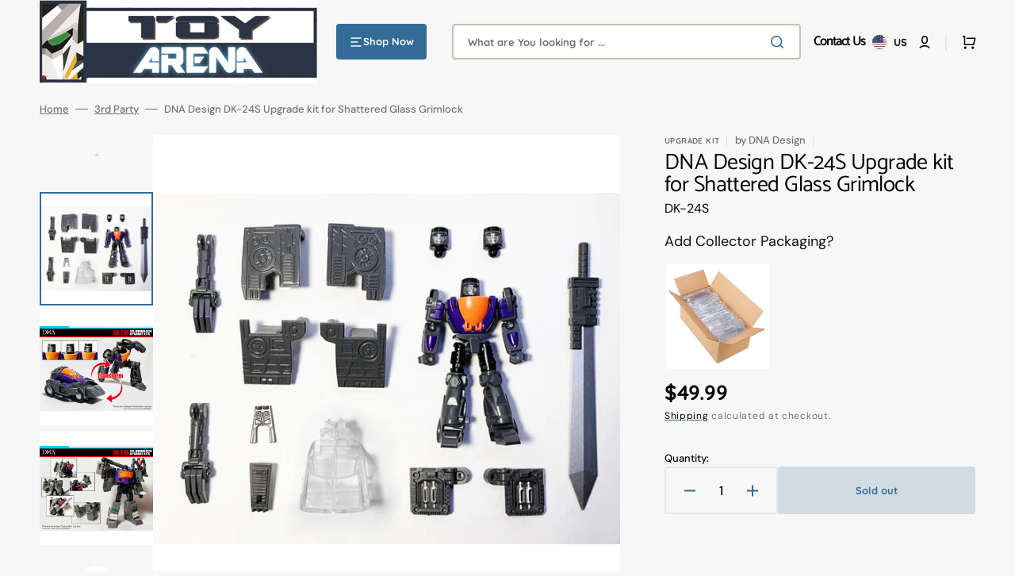

--- FILE ---
content_type: text/html; charset=utf-8
request_url: https://toyarena.com/products/dna-design-dk-24s-upgrade-kit-for-shattered-glass-grimlock
body_size: 68431
content:
<!doctype html>
<html class="no-js" lang="en" data-scheme="light">
  <head>
    <meta charset="utf-8">
    <meta http-equiv="X-UA-Compatible" content="IE=edge">
    <meta name="viewport" content="width=device-width,initial-scale=1">
    <meta name="theme-color" content="">
    <link rel="canonical" href="https://toyarena.com/products/dna-design-dk-24s-upgrade-kit-for-shattered-glass-grimlock">
    <link rel="preconnect" href="https://cdn.shopify.com" crossorigin><link rel="icon" type="image/png" href="//toyarena.com/cdn/shop/files/TA_favicon.png?crop=center&height=32&v=1712083677&width=32"><link rel="preconnect" href="https://fonts.shopifycdn.com" crossorigin><title>DNA Design DK-24S Upgrade kit for Shattered Glass Grimlock</title>

    
      <meta name="description" content="DNA Design DK-24S Upgrade kit for Shattered Glass GrimlockThe DK-24S Upgrade Kit contains a selection of new and improved accessories and attachments that are compatible with the SG-Grimlock figure.*This Upgrade Kit comes with the ACCESSORIES ONLY.**Does NOT include the corresponding full figures.*">
    

    

<meta property="og:site_name" content="ToyArena">
<meta property="og:url" content="https://toyarena.com/products/dna-design-dk-24s-upgrade-kit-for-shattered-glass-grimlock">
<meta property="og:title" content="DNA Design DK-24S Upgrade kit for Shattered Glass Grimlock">
<meta property="og:type" content="product">
<meta property="og:description" content="DNA Design DK-24S Upgrade kit for Shattered Glass GrimlockThe DK-24S Upgrade Kit contains a selection of new and improved accessories and attachments that are compatible with the SG-Grimlock figure.*This Upgrade Kit comes with the ACCESSORIES ONLY.**Does NOT include the corresponding full figures.*"><meta property="og:image" content="http://toyarena.com/cdn/shop/files/680334991993a.jpg?v=1695337378">
  <meta property="og:image:secure_url" content="https://toyarena.com/cdn/shop/files/680334991993a.jpg?v=1695337378">
  <meta property="og:image:width" content="720">
  <meta property="og:image:height" content="540"><meta property="og:price:amount" content="49.99">
  <meta property="og:price:currency" content="USD"><meta name="twitter:card" content="summary_large_image">
<meta name="twitter:title" content="DNA Design DK-24S Upgrade kit for Shattered Glass Grimlock">
<meta name="twitter:description" content="DNA Design DK-24S Upgrade kit for Shattered Glass GrimlockThe DK-24S Upgrade Kit contains a selection of new and improved accessories and attachments that are compatible with the SG-Grimlock figure.*This Upgrade Kit comes with the ACCESSORIES ONLY.**Does NOT include the corresponding full figures.*">


    <script src="//toyarena.com/cdn/shop/t/72/assets/constants.js?v=37383056447335370521723752505" defer="defer"></script>
    <script src="//toyarena.com/cdn/shop/t/72/assets/pubsub.js?v=34180055027472970951723752505" defer="defer"></script>
    <script src="//toyarena.com/cdn/shop/t/72/assets/global.js?v=56601746115944325691723752505" defer="defer"></script>

    <script>window.performance && window.performance.mark && window.performance.mark('shopify.content_for_header.start');</script><meta name="google-site-verification" content="gQvxBrOwCAOswppzS1MGogwLQHPzRnW9__IEipaHoZg">
<meta id="shopify-digital-wallet" name="shopify-digital-wallet" content="/26376278/digital_wallets/dialog">
<meta name="shopify-checkout-api-token" content="7362ce6e973ef078b43fdb537f77f393">
<meta id="in-context-paypal-metadata" data-shop-id="26376278" data-venmo-supported="false" data-environment="production" data-locale="en_US" data-paypal-v4="true" data-currency="USD">
<link rel="alternate" type="application/json+oembed" href="https://toyarena.com/products/dna-design-dk-24s-upgrade-kit-for-shattered-glass-grimlock.oembed">
<script async="async" src="/checkouts/internal/preloads.js?locale=en-US"></script>
<link rel="preconnect" href="https://shop.app" crossorigin="anonymous">
<script async="async" src="https://shop.app/checkouts/internal/preloads.js?locale=en-US&shop_id=26376278" crossorigin="anonymous"></script>
<script id="apple-pay-shop-capabilities" type="application/json">{"shopId":26376278,"countryCode":"US","currencyCode":"USD","merchantCapabilities":["supports3DS"],"merchantId":"gid:\/\/shopify\/Shop\/26376278","merchantName":"ToyArena","requiredBillingContactFields":["postalAddress","email","phone"],"requiredShippingContactFields":["postalAddress","email","phone"],"shippingType":"shipping","supportedNetworks":["visa","masterCard","amex","discover","elo","jcb"],"total":{"type":"pending","label":"ToyArena","amount":"1.00"},"shopifyPaymentsEnabled":true,"supportsSubscriptions":true}</script>
<script id="shopify-features" type="application/json">{"accessToken":"7362ce6e973ef078b43fdb537f77f393","betas":["rich-media-storefront-analytics"],"domain":"toyarena.com","predictiveSearch":true,"shopId":26376278,"locale":"en"}</script>
<script>var Shopify = Shopify || {};
Shopify.shop = "toyarena.myshopify.com";
Shopify.locale = "en";
Shopify.currency = {"active":"USD","rate":"1.0"};
Shopify.country = "US";
Shopify.theme = {"name":"8\/15\/2024 LIVE ","id":144674455776,"schema_name":"Stockmart","schema_version":"1.1.4","theme_store_id":2105,"role":"main"};
Shopify.theme.handle = "null";
Shopify.theme.style = {"id":null,"handle":null};
Shopify.cdnHost = "toyarena.com/cdn";
Shopify.routes = Shopify.routes || {};
Shopify.routes.root = "/";</script>
<script type="module">!function(o){(o.Shopify=o.Shopify||{}).modules=!0}(window);</script>
<script>!function(o){function n(){var o=[];function n(){o.push(Array.prototype.slice.apply(arguments))}return n.q=o,n}var t=o.Shopify=o.Shopify||{};t.loadFeatures=n(),t.autoloadFeatures=n()}(window);</script>
<script>
  window.ShopifyPay = window.ShopifyPay || {};
  window.ShopifyPay.apiHost = "shop.app\/pay";
  window.ShopifyPay.redirectState = null;
</script>
<script id="shop-js-analytics" type="application/json">{"pageType":"product"}</script>
<script defer="defer" async type="module" src="//toyarena.com/cdn/shopifycloud/shop-js/modules/v2/client.init-shop-cart-sync_C5BV16lS.en.esm.js"></script>
<script defer="defer" async type="module" src="//toyarena.com/cdn/shopifycloud/shop-js/modules/v2/chunk.common_CygWptCX.esm.js"></script>
<script type="module">
  await import("//toyarena.com/cdn/shopifycloud/shop-js/modules/v2/client.init-shop-cart-sync_C5BV16lS.en.esm.js");
await import("//toyarena.com/cdn/shopifycloud/shop-js/modules/v2/chunk.common_CygWptCX.esm.js");

  window.Shopify.SignInWithShop?.initShopCartSync?.({"fedCMEnabled":true,"windoidEnabled":true});

</script>
<script defer="defer" async type="module" src="//toyarena.com/cdn/shopifycloud/shop-js/modules/v2/client.payment-terms_CZxnsJam.en.esm.js"></script>
<script defer="defer" async type="module" src="//toyarena.com/cdn/shopifycloud/shop-js/modules/v2/chunk.common_CygWptCX.esm.js"></script>
<script defer="defer" async type="module" src="//toyarena.com/cdn/shopifycloud/shop-js/modules/v2/chunk.modal_D71HUcav.esm.js"></script>
<script type="module">
  await import("//toyarena.com/cdn/shopifycloud/shop-js/modules/v2/client.payment-terms_CZxnsJam.en.esm.js");
await import("//toyarena.com/cdn/shopifycloud/shop-js/modules/v2/chunk.common_CygWptCX.esm.js");
await import("//toyarena.com/cdn/shopifycloud/shop-js/modules/v2/chunk.modal_D71HUcav.esm.js");

  
</script>
<script>
  window.Shopify = window.Shopify || {};
  if (!window.Shopify.featureAssets) window.Shopify.featureAssets = {};
  window.Shopify.featureAssets['shop-js'] = {"shop-cart-sync":["modules/v2/client.shop-cart-sync_ZFArdW7E.en.esm.js","modules/v2/chunk.common_CygWptCX.esm.js"],"init-fed-cm":["modules/v2/client.init-fed-cm_CmiC4vf6.en.esm.js","modules/v2/chunk.common_CygWptCX.esm.js"],"shop-button":["modules/v2/client.shop-button_tlx5R9nI.en.esm.js","modules/v2/chunk.common_CygWptCX.esm.js"],"shop-cash-offers":["modules/v2/client.shop-cash-offers_DOA2yAJr.en.esm.js","modules/v2/chunk.common_CygWptCX.esm.js","modules/v2/chunk.modal_D71HUcav.esm.js"],"init-windoid":["modules/v2/client.init-windoid_sURxWdc1.en.esm.js","modules/v2/chunk.common_CygWptCX.esm.js"],"shop-toast-manager":["modules/v2/client.shop-toast-manager_ClPi3nE9.en.esm.js","modules/v2/chunk.common_CygWptCX.esm.js"],"init-shop-email-lookup-coordinator":["modules/v2/client.init-shop-email-lookup-coordinator_B8hsDcYM.en.esm.js","modules/v2/chunk.common_CygWptCX.esm.js"],"init-shop-cart-sync":["modules/v2/client.init-shop-cart-sync_C5BV16lS.en.esm.js","modules/v2/chunk.common_CygWptCX.esm.js"],"avatar":["modules/v2/client.avatar_BTnouDA3.en.esm.js"],"pay-button":["modules/v2/client.pay-button_FdsNuTd3.en.esm.js","modules/v2/chunk.common_CygWptCX.esm.js"],"init-customer-accounts":["modules/v2/client.init-customer-accounts_DxDtT_ad.en.esm.js","modules/v2/client.shop-login-button_C5VAVYt1.en.esm.js","modules/v2/chunk.common_CygWptCX.esm.js","modules/v2/chunk.modal_D71HUcav.esm.js"],"init-shop-for-new-customer-accounts":["modules/v2/client.init-shop-for-new-customer-accounts_ChsxoAhi.en.esm.js","modules/v2/client.shop-login-button_C5VAVYt1.en.esm.js","modules/v2/chunk.common_CygWptCX.esm.js","modules/v2/chunk.modal_D71HUcav.esm.js"],"shop-login-button":["modules/v2/client.shop-login-button_C5VAVYt1.en.esm.js","modules/v2/chunk.common_CygWptCX.esm.js","modules/v2/chunk.modal_D71HUcav.esm.js"],"init-customer-accounts-sign-up":["modules/v2/client.init-customer-accounts-sign-up_CPSyQ0Tj.en.esm.js","modules/v2/client.shop-login-button_C5VAVYt1.en.esm.js","modules/v2/chunk.common_CygWptCX.esm.js","modules/v2/chunk.modal_D71HUcav.esm.js"],"shop-follow-button":["modules/v2/client.shop-follow-button_Cva4Ekp9.en.esm.js","modules/v2/chunk.common_CygWptCX.esm.js","modules/v2/chunk.modal_D71HUcav.esm.js"],"checkout-modal":["modules/v2/client.checkout-modal_BPM8l0SH.en.esm.js","modules/v2/chunk.common_CygWptCX.esm.js","modules/v2/chunk.modal_D71HUcav.esm.js"],"lead-capture":["modules/v2/client.lead-capture_Bi8yE_yS.en.esm.js","modules/v2/chunk.common_CygWptCX.esm.js","modules/v2/chunk.modal_D71HUcav.esm.js"],"shop-login":["modules/v2/client.shop-login_D6lNrXab.en.esm.js","modules/v2/chunk.common_CygWptCX.esm.js","modules/v2/chunk.modal_D71HUcav.esm.js"],"payment-terms":["modules/v2/client.payment-terms_CZxnsJam.en.esm.js","modules/v2/chunk.common_CygWptCX.esm.js","modules/v2/chunk.modal_D71HUcav.esm.js"]};
</script>
<script>(function() {
  var isLoaded = false;
  function asyncLoad() {
    if (isLoaded) return;
    isLoaded = true;
    var urls = ["https:\/\/bingshoppingtool-t2app-prod.trafficmanager.net\/uet\/tracking_script?shop=toyarena.myshopify.com","https:\/\/d23dclunsivw3h.cloudfront.net\/redirect-app.js?shop=toyarena.myshopify.com","https:\/\/shopify-widget.route.com\/shopify.widget.js?shop=toyarena.myshopify.com"];
    for (var i = 0; i < urls.length; i++) {
      var s = document.createElement('script');
      s.type = 'text/javascript';
      s.async = true;
      s.src = urls[i];
      var x = document.getElementsByTagName('script')[0];
      x.parentNode.insertBefore(s, x);
    }
  };
  if(window.attachEvent) {
    window.attachEvent('onload', asyncLoad);
  } else {
    window.addEventListener('load', asyncLoad, false);
  }
})();</script>
<script id="__st">var __st={"a":26376278,"offset":-28800,"reqid":"bf98844b-5ee0-46fb-85ce-ada63f5f842e-1768809525","pageurl":"toyarena.com\/products\/dna-design-dk-24s-upgrade-kit-for-shattered-glass-grimlock","u":"a95186d1ca12","p":"product","rtyp":"product","rid":8105136259296};</script>
<script>window.ShopifyPaypalV4VisibilityTracking = true;</script>
<script id="captcha-bootstrap">!function(){'use strict';const t='contact',e='account',n='new_comment',o=[[t,t],['blogs',n],['comments',n],[t,'customer']],c=[[e,'customer_login'],[e,'guest_login'],[e,'recover_customer_password'],[e,'create_customer']],r=t=>t.map((([t,e])=>`form[action*='/${t}']:not([data-nocaptcha='true']) input[name='form_type'][value='${e}']`)).join(','),a=t=>()=>t?[...document.querySelectorAll(t)].map((t=>t.form)):[];function s(){const t=[...o],e=r(t);return a(e)}const i='password',u='form_key',d=['recaptcha-v3-token','g-recaptcha-response','h-captcha-response',i],f=()=>{try{return window.sessionStorage}catch{return}},m='__shopify_v',_=t=>t.elements[u];function p(t,e,n=!1){try{const o=window.sessionStorage,c=JSON.parse(o.getItem(e)),{data:r}=function(t){const{data:e,action:n}=t;return t[m]||n?{data:e,action:n}:{data:t,action:n}}(c);for(const[e,n]of Object.entries(r))t.elements[e]&&(t.elements[e].value=n);n&&o.removeItem(e)}catch(o){console.error('form repopulation failed',{error:o})}}const l='form_type',E='cptcha';function T(t){t.dataset[E]=!0}const w=window,h=w.document,L='Shopify',v='ce_forms',y='captcha';let A=!1;((t,e)=>{const n=(g='f06e6c50-85a8-45c8-87d0-21a2b65856fe',I='https://cdn.shopify.com/shopifycloud/storefront-forms-hcaptcha/ce_storefront_forms_captcha_hcaptcha.v1.5.2.iife.js',D={infoText:'Protected by hCaptcha',privacyText:'Privacy',termsText:'Terms'},(t,e,n)=>{const o=w[L][v],c=o.bindForm;if(c)return c(t,g,e,D).then(n);var r;o.q.push([[t,g,e,D],n]),r=I,A||(h.body.append(Object.assign(h.createElement('script'),{id:'captcha-provider',async:!0,src:r})),A=!0)});var g,I,D;w[L]=w[L]||{},w[L][v]=w[L][v]||{},w[L][v].q=[],w[L][y]=w[L][y]||{},w[L][y].protect=function(t,e){n(t,void 0,e),T(t)},Object.freeze(w[L][y]),function(t,e,n,w,h,L){const[v,y,A,g]=function(t,e,n){const i=e?o:[],u=t?c:[],d=[...i,...u],f=r(d),m=r(i),_=r(d.filter((([t,e])=>n.includes(e))));return[a(f),a(m),a(_),s()]}(w,h,L),I=t=>{const e=t.target;return e instanceof HTMLFormElement?e:e&&e.form},D=t=>v().includes(t);t.addEventListener('submit',(t=>{const e=I(t);if(!e)return;const n=D(e)&&!e.dataset.hcaptchaBound&&!e.dataset.recaptchaBound,o=_(e),c=g().includes(e)&&(!o||!o.value);(n||c)&&t.preventDefault(),c&&!n&&(function(t){try{if(!f())return;!function(t){const e=f();if(!e)return;const n=_(t);if(!n)return;const o=n.value;o&&e.removeItem(o)}(t);const e=Array.from(Array(32),(()=>Math.random().toString(36)[2])).join('');!function(t,e){_(t)||t.append(Object.assign(document.createElement('input'),{type:'hidden',name:u})),t.elements[u].value=e}(t,e),function(t,e){const n=f();if(!n)return;const o=[...t.querySelectorAll(`input[type='${i}']`)].map((({name:t})=>t)),c=[...d,...o],r={};for(const[a,s]of new FormData(t).entries())c.includes(a)||(r[a]=s);n.setItem(e,JSON.stringify({[m]:1,action:t.action,data:r}))}(t,e)}catch(e){console.error('failed to persist form',e)}}(e),e.submit())}));const S=(t,e)=>{t&&!t.dataset[E]&&(n(t,e.some((e=>e===t))),T(t))};for(const o of['focusin','change'])t.addEventListener(o,(t=>{const e=I(t);D(e)&&S(e,y())}));const B=e.get('form_key'),M=e.get(l),P=B&&M;t.addEventListener('DOMContentLoaded',(()=>{const t=y();if(P)for(const e of t)e.elements[l].value===M&&p(e,B);[...new Set([...A(),...v().filter((t=>'true'===t.dataset.shopifyCaptcha))])].forEach((e=>S(e,t)))}))}(h,new URLSearchParams(w.location.search),n,t,e,['guest_login'])})(!0,!0)}();</script>
<script integrity="sha256-4kQ18oKyAcykRKYeNunJcIwy7WH5gtpwJnB7kiuLZ1E=" data-source-attribution="shopify.loadfeatures" defer="defer" src="//toyarena.com/cdn/shopifycloud/storefront/assets/storefront/load_feature-a0a9edcb.js" crossorigin="anonymous"></script>
<script crossorigin="anonymous" defer="defer" src="//toyarena.com/cdn/shopifycloud/storefront/assets/shopify_pay/storefront-65b4c6d7.js?v=20250812"></script>
<script data-source-attribution="shopify.dynamic_checkout.dynamic.init">var Shopify=Shopify||{};Shopify.PaymentButton=Shopify.PaymentButton||{isStorefrontPortableWallets:!0,init:function(){window.Shopify.PaymentButton.init=function(){};var t=document.createElement("script");t.src="https://toyarena.com/cdn/shopifycloud/portable-wallets/latest/portable-wallets.en.js",t.type="module",document.head.appendChild(t)}};
</script>
<script data-source-attribution="shopify.dynamic_checkout.buyer_consent">
  function portableWalletsHideBuyerConsent(e){var t=document.getElementById("shopify-buyer-consent"),n=document.getElementById("shopify-subscription-policy-button");t&&n&&(t.classList.add("hidden"),t.setAttribute("aria-hidden","true"),n.removeEventListener("click",e))}function portableWalletsShowBuyerConsent(e){var t=document.getElementById("shopify-buyer-consent"),n=document.getElementById("shopify-subscription-policy-button");t&&n&&(t.classList.remove("hidden"),t.removeAttribute("aria-hidden"),n.addEventListener("click",e))}window.Shopify?.PaymentButton&&(window.Shopify.PaymentButton.hideBuyerConsent=portableWalletsHideBuyerConsent,window.Shopify.PaymentButton.showBuyerConsent=portableWalletsShowBuyerConsent);
</script>
<script>
  function portableWalletsCleanup(e){e&&e.src&&console.error("Failed to load portable wallets script "+e.src);var t=document.querySelectorAll("shopify-accelerated-checkout .shopify-payment-button__skeleton, shopify-accelerated-checkout-cart .wallet-cart-button__skeleton"),e=document.getElementById("shopify-buyer-consent");for(let e=0;e<t.length;e++)t[e].remove();e&&e.remove()}function portableWalletsNotLoadedAsModule(e){e instanceof ErrorEvent&&"string"==typeof e.message&&e.message.includes("import.meta")&&"string"==typeof e.filename&&e.filename.includes("portable-wallets")&&(window.removeEventListener("error",portableWalletsNotLoadedAsModule),window.Shopify.PaymentButton.failedToLoad=e,"loading"===document.readyState?document.addEventListener("DOMContentLoaded",window.Shopify.PaymentButton.init):window.Shopify.PaymentButton.init())}window.addEventListener("error",portableWalletsNotLoadedAsModule);
</script>

<script type="module" src="https://toyarena.com/cdn/shopifycloud/portable-wallets/latest/portable-wallets.en.js" onError="portableWalletsCleanup(this)" crossorigin="anonymous"></script>
<script nomodule>
  document.addEventListener("DOMContentLoaded", portableWalletsCleanup);
</script>

<link id="shopify-accelerated-checkout-styles" rel="stylesheet" media="screen" href="https://toyarena.com/cdn/shopifycloud/portable-wallets/latest/accelerated-checkout-backwards-compat.css" crossorigin="anonymous">
<style id="shopify-accelerated-checkout-cart">
        #shopify-buyer-consent {
  margin-top: 1em;
  display: inline-block;
  width: 100%;
}

#shopify-buyer-consent.hidden {
  display: none;
}

#shopify-subscription-policy-button {
  background: none;
  border: none;
  padding: 0;
  text-decoration: underline;
  font-size: inherit;
  cursor: pointer;
}

#shopify-subscription-policy-button::before {
  box-shadow: none;
}

      </style>
<script id="sections-script" data-sections="main-product,product-recommendations,header,footer" defer="defer" src="//toyarena.com/cdn/shop/t/72/compiled_assets/scripts.js?17326"></script>
<script>window.performance && window.performance.mark && window.performance.mark('shopify.content_for_header.end');</script>


    <style data-shopify>
      @font-face {
  font-family: "DM Sans";
  font-weight: 400;
  font-style: normal;
  font-display: swap;
  src: url("//toyarena.com/cdn/fonts/dm_sans/dmsans_n4.ec80bd4dd7e1a334c969c265873491ae56018d72.woff2") format("woff2"),
       url("//toyarena.com/cdn/fonts/dm_sans/dmsans_n4.87bdd914d8a61247b911147ae68e754d695c58a6.woff") format("woff");
}

      @font-face {
  font-family: Catamaran;
  font-weight: 400;
  font-style: normal;
  font-display: swap;
  src: url("//toyarena.com/cdn/fonts/catamaran/catamaran_n4.97787e924c88922c7d20919761339dda1e5276ad.woff2") format("woff2"),
       url("//toyarena.com/cdn/fonts/catamaran/catamaran_n4.cfda140ba68e3253077b759e3de0d67c4d8b231e.woff") format("woff");
}

      @font-face {
  font-family: Catamaran;
  font-weight: 400;
  font-style: normal;
  font-display: swap;
  src: url("//toyarena.com/cdn/fonts/catamaran/catamaran_n4.97787e924c88922c7d20919761339dda1e5276ad.woff2") format("woff2"),
       url("//toyarena.com/cdn/fonts/catamaran/catamaran_n4.cfda140ba68e3253077b759e3de0d67c4d8b231e.woff") format("woff");
}

      @font-face {
  font-family: Quicksand;
  font-weight: 700;
  font-style: normal;
  font-display: swap;
  src: url("//toyarena.com/cdn/fonts/quicksand/quicksand_n7.d375fe11182475f82f7bb6306a0a0e4018995610.woff2") format("woff2"),
       url("//toyarena.com/cdn/fonts/quicksand/quicksand_n7.8ac2ae2fc4b90ef79aaa7aedb927d39f9f9aa3f4.woff") format("woff");
}

      @font-face {
  font-family: Quicksand;
  font-weight: 700;
  font-style: normal;
  font-display: swap;
  src: url("//toyarena.com/cdn/fonts/quicksand/quicksand_n7.d375fe11182475f82f7bb6306a0a0e4018995610.woff2") format("woff2"),
       url("//toyarena.com/cdn/fonts/quicksand/quicksand_n7.8ac2ae2fc4b90ef79aaa7aedb927d39f9f9aa3f4.woff") format("woff");
}

      @font-face {
  font-family: "DM Sans";
  font-weight: 300;
  font-style: normal;
  font-display: swap;
  src: url("//toyarena.com/cdn/fonts/dm_sans/dmsans_n3.d218434bb518134511e5205d90c23cfb8a1b261b.woff2") format("woff2"),
       url("//toyarena.com/cdn/fonts/dm_sans/dmsans_n3.0c324a11de656e0e3f656188ad5de9ff34f70c04.woff") format("woff");
}

      @font-face {
  font-family: "DM Sans";
  font-weight: 400;
  font-style: normal;
  font-display: swap;
  src: url("//toyarena.com/cdn/fonts/dm_sans/dmsans_n4.ec80bd4dd7e1a334c969c265873491ae56018d72.woff2") format("woff2"),
       url("//toyarena.com/cdn/fonts/dm_sans/dmsans_n4.87bdd914d8a61247b911147ae68e754d695c58a6.woff") format("woff");
}

      @font-face {
  font-family: "DM Sans";
  font-weight: 500;
  font-style: normal;
  font-display: swap;
  src: url("//toyarena.com/cdn/fonts/dm_sans/dmsans_n5.8a0f1984c77eb7186ceb87c4da2173ff65eb012e.woff2") format("woff2"),
       url("//toyarena.com/cdn/fonts/dm_sans/dmsans_n5.9ad2e755a89e15b3d6c53259daad5fc9609888e6.woff") format("woff");
}

      @font-face {
  font-family: "DM Sans";
  font-weight: 700;
  font-style: normal;
  font-display: swap;
  src: url("//toyarena.com/cdn/fonts/dm_sans/dmsans_n7.97e21d81502002291ea1de8aefb79170c6946ce5.woff2") format("woff2"),
       url("//toyarena.com/cdn/fonts/dm_sans/dmsans_n7.af5c214f5116410ca1d53a2090665620e78e2e1b.woff") format("woff");
}

      @font-face {
  font-family: "DM Sans";
  font-weight: 400;
  font-style: italic;
  font-display: swap;
  src: url("//toyarena.com/cdn/fonts/dm_sans/dmsans_i4.b8fe05e69ee95d5a53155c346957d8cbf5081c1a.woff2") format("woff2"),
       url("//toyarena.com/cdn/fonts/dm_sans/dmsans_i4.403fe28ee2ea63e142575c0aa47684d65f8c23a0.woff") format("woff");
}

      
      @font-face {
  font-family: "DM Sans";
  font-weight: 700;
  font-style: italic;
  font-display: swap;
  src: url("//toyarena.com/cdn/fonts/dm_sans/dmsans_i7.52b57f7d7342eb7255084623d98ab83fd96e7f9b.woff2") format("woff2"),
       url("//toyarena.com/cdn/fonts/dm_sans/dmsans_i7.d5e14ef18a1d4a8ce78a4187580b4eb1759c2eda.woff") format("woff");
}


      :root {
      --spaced-section: 5rem;

      --font-body-family: "DM Sans", sans-serif;
      --font-body-style: normal;
      --font-body-weight: 400;

      --font-body-scale: 1.2;
      --font-body-line-height: 1;

      --font-heading-family: Catamaran, sans-serif;
      --font-heading-style: normal;
      --font-heading-weight: 400;
      --font-heading-letter-spacing: -0.5em;
      --font-heading-line-height: 1;

      --font-subtitle-family: Quicksand, sans-serif;
      --font-subtitle-style: normal;
      --font-subtitle-weight: 700;
      --font-subtitle-text-transform: uppercase;
      --font-subtitle-scale: 1.0;

      --font-heading-h1-scale: 1.0;
      --font-heading-h2-scale: 1.0;
      --font-heading-h3-scale: 1.0;
      --font-heading-h4-scale: 1.0;

      --font-heading-card-family: Quicksand, sans-serif;
      --font-heading-card-style: normal;
      --font-heading-card-weight: 700;
      --font-text-card-family: "DM Sans", sans-serif;
      --font-text-card-style: normal;
      --font-text-card-weight: 400;

      --font-heading-card-scale: 1.2;
      --font-text-card-scale: 1.0;

      --font-button-family: Quicksand, sans-serif;
      --font-button-style: normal;
      --font-button-weight: 700;
      --font-button-text-transform: none;

      --font-button-family: Quicksand, sans-serif;
      --font-button-style: normal;
      --font-button-weight: 700;
      --font-button-text-transform: none;
      --font-button-letter-spacing: 0;
      --font-subtitle-letter-spacing: 0.04em;

      --font-header-menu-family: Quicksand, sans-serif;
      --font-header-menu-style: normal;
      --font-header-menu-weight: 700;
      --font-header-menu-text-transform: none;

      --font-footer-menu-family: Quicksand, sans-serif;
      --font-footer-menu-style: normal;
      --font-footer-menu-weight: 700;
      --font-footer-link-size: 13px;

      --font-popups-heading-family: Quicksand, sans-serif;
      --font-popups-heading-style: normal;
      --font-popups-heading-weight: 700;
      --font-popups-text-family: "DM Sans", sans-serif;
      --font-popups-text-style: normal;
      --font-popups-text-weight: 400;
      --font-popup-heading-scale: 1.0;
      --font-popup-text-scale: 1.0;
      --font-notification-heading-scale: 1.0;
      --font-notification-text-scale: 1.0;

      --color-base-text: 4, 4, 4;
      --color-secondary-text: 113, 113, 113;
      --color-title-text: 4, 4, 4;
      --dot-background-color: , , ;

      --color-base-background-1: 247, 247, 247;
      --color-base-background-2: 255, 255, 255;
      --color-base-background-5: 255, 251, 236;
      --color-base-background-3: 37, 37, 37;
      --color-base-background-4: 40, 40, 40;

      --color-announcement-bar-background-1: 56, 108, 146;
      --color-announcement-bar-background-2: 238, 238, 238;

      --color-base-solid-button-labels: 255, 255, 255;
      --color-base-solid-button-labels-hover: 255, 255, 255;
      --color-base-button-background: 50, 108, 150;
      --color-base-button-background-hover: 46, 89, 121;
      --color-base-outline-button-labels: 231, 231, 231;
      --color-base-outline-button-labels-hover: 56, 108, 146;
      --color-secondary-button-labels: 56, 108, 146;
      --color-secondary-button-labels-hover: 56, 108, 146;
      --color-tertiary-button-labels: 56, 108, 146;
      --color-tertiary-button-labels-hover: 255, 255, 255;
      --color-tertiary-button-background: 56, 108, 146;
      --color-tertiary-button-background-hover: 56, 108, 146;
      --border-radius-button: 4px;
      --color-text-accent: 56, 108, 146;

      --payment-terms-background-color: #f7f7f7;
      --color-overlay-background: 0, 0, 0;
      --color-base-background-input: 255, 255, 255;

      --color-base-border-input: 199, 194, 177;
      --color-hover-border-input: 56, 108, 146;


      --color-badge-sale-background: 45, 134, 83;
      --color-badge-sale-text: 255, 255, 255;
      --color-badge-soldout-background: 213, 31, 75;
      --color-badge-soldout-text: 255, 255, 255;
      --color-border: 231, 231, 231;
      --color-background-card: 255, 255, 255;
      --color-background-card-dark: 247, 247, 247;
      --color-scheme-toggle: 241, 244, 248;
      --color-scheme-toggle-text: 113, 113, 113;
      }

      @media screen and (min-width: 990px) {
      	:root {
      		--spaced-section: 16rem;
      	}
      }

      *,
      *::before,
      *::after {
      box-sizing: inherit;
      }

      html {
      box-sizing: border-box;
      font-size: 10px;
      height: 100%;
      }

      body {
      position: relative;
      display: grid;
      grid-template-rows: auto auto 1fr auto;
      grid-template-columns: 100%;
      min-height: 100%;
      margin: 0;
      font-size: calc(var(--font-body-scale) * 1rem);
      line-height: 1.5;
      font-family: var(--font-body-family);
      font-style: var(--font-body-style);
      font-weight: var(--font-body-weight);
      overflow-x: hidden;
      }
    </style>
    <link href="//toyarena.com/cdn/shop/t/72/assets/swiper-bundle.min.css?v=67104566617031410831723752505" rel="stylesheet" type="text/css" media="all" />
    <link href="//toyarena.com/cdn/shop/t/72/assets/base.css?v=134868451067045803341723752505" rel="stylesheet" type="text/css" media="all" />
<link href="//toyarena.com/cdn/shop/t/72/assets/section-reviews.css?v=139319087961409867431723752505" rel="stylesheet" type="text/css" media="all" />
<link
        rel="stylesheet"
        href="//toyarena.com/cdn/shop/t/72/assets/component-predictive-search.css?v=64904219377317970701723752505"
        media="print"
        onload="this.media='all'"
      ><link rel="preload" as="font" href="//toyarena.com/cdn/fonts/dm_sans/dmsans_n4.ec80bd4dd7e1a334c969c265873491ae56018d72.woff2" type="font/woff2" crossorigin><link rel="preload" as="font" href="//toyarena.com/cdn/fonts/catamaran/catamaran_n4.97787e924c88922c7d20919761339dda1e5276ad.woff2" type="font/woff2" crossorigin><script>
      document.documentElement.className = document.documentElement.className.replace('no-js', 'js');
      if (Shopify.designMode) {
        document.documentElement.classList.add('shopify-design-mode');
      }
    </script>

    <script src="//toyarena.com/cdn/shop/t/72/assets/jquery-3.6.0.js?v=184217876181003224711723752505" defer="defer"></script>
    <script src="//toyarena.com/cdn/shop/t/72/assets/swiper-bundle.min.js?v=91266435261445688101723752505" defer="defer"></script>
    <script src="//toyarena.com/cdn/shop/t/72/assets/product-card.js?v=33653662592929030011723752505" defer="defer"></script>
    <script src="//toyarena.com/cdn/shop/t/72/assets/popup.js?v=8636812788435060281723752505" defer="defer"></script>
    

    <script>
      let cscoDarkMode = {};

      (function () {
        const body = document.querySelector('html[data-scheme]');

        cscoDarkMode = {
          init: function (e) {
            this.initMode(e);
            window.matchMedia('(prefers-color-scheme: dark)').addListener((e) => {
              this.initMode(e);
            });

            window.addEventListener('load', () => {
              const toggleBtns = document.querySelectorAll('.header__toggle-scheme');
              toggleBtns.forEach((btn) => {
                btn.addEventListener('click', (e) => {
                  e.preventDefault();

                  if ('auto' === body.getAttribute('data-scheme')) {
                    if (window.matchMedia('(prefers-color-scheme: dark)').matches) {
                      cscoDarkMode.changeScheme('light', true);
                    } else if (window.matchMedia('(prefers-color-scheme: light)').matches) {
                      cscoDarkMode.changeScheme('dark', true);
                    }
                  } else {
                    if ('dark' === body.getAttribute('data-scheme')) {
                      cscoDarkMode.changeScheme('light', true);
                    } else {
                      cscoDarkMode.changeScheme('dark', true);
                    }
                  }
                });
              });
            });
          },
          initMode: function (e) {
            let siteScheme = false;
            switch (
              'light' // Field. User’s system preference.
            ) {
              case 'dark':
                siteScheme = 'dark';
                break;
              case 'light':
                siteScheme = 'light';
                break;
              case 'system':
                siteScheme = 'auto';
                break;
            }
            if ('false') {
              // Field. Enable dark/light mode toggle.
              if ('light' === localStorage.getItem('_color_schema')) {
                siteScheme = 'light';
              }
              if ('dark' === localStorage.getItem('_color_schema')) {
                siteScheme = 'dark';
              }
            }
            if (siteScheme && siteScheme !== body.getAttribute('data-scheme')) {
              this.changeScheme(siteScheme, false);
            }
          },
          changeScheme: function (siteScheme, cookie) {
            body.classList.add('scheme-toggled');
            body.setAttribute('data-scheme', siteScheme);
            if (cookie) {
              localStorage.setItem('_color_schema', siteScheme);
            }
            setTimeout(() => {
              body.classList.remove('scheme-toggled');
            }, 100);
          },
        };
      })();

      cscoDarkMode.init();

      document.addEventListener('shopify:section:load', function () {
        setTimeout(() => {
          cscoDarkMode.init();
        }, 100);
      });
    </script>

    
      
  <!-- BEGIN app block: shopify://apps/minmaxify-order-limits/blocks/app-embed-block/3acfba32-89f3-4377-ae20-cbb9abc48475 --><script type="text/javascript" src="https://limits.minmaxify.com/toyarena.myshopify.com?v=139c&r=20260116004247"></script>

<!-- END app block --><!-- BEGIN app block: shopify://apps/uppromote-affiliate/blocks/core-script/64c32457-930d-4cb9-9641-e24c0d9cf1f4 --><!-- BEGIN app snippet: core-metafields-setting --><!--suppress ES6ConvertVarToLetConst -->
<script type="application/json" id="core-uppromote-settings">{"app_env":{"env":"production"}}</script>
<script type="application/json" id="core-uppromote-cart">{"note":null,"attributes":{},"original_total_price":0,"total_price":0,"total_discount":0,"total_weight":0.0,"item_count":0,"items":[],"requires_shipping":false,"currency":"USD","items_subtotal_price":0,"cart_level_discount_applications":[],"checkout_charge_amount":0}</script>
<script id="core-uppromote-quick-store-tracking-vars">
    function getDocumentContext(){const{href:a,hash:b,host:c,hostname:d,origin:e,pathname:f,port:g,protocol:h,search:i}=window.location,j=document.referrer,k=document.characterSet,l=document.title;return{location:{href:a,hash:b,host:c,hostname:d,origin:e,pathname:f,port:g,protocol:h,search:i},referrer:j||document.location.href,characterSet:k,title:l}}function getNavigatorContext(){const{language:a,cookieEnabled:b,languages:c,userAgent:d}=navigator;return{language:a,cookieEnabled:b,languages:c,userAgent:d}}function getWindowContext(){const{innerHeight:a,innerWidth:b,outerHeight:c,outerWidth:d,origin:e,screen:{height:j,width:k},screenX:f,screenY:g,scrollX:h,scrollY:i}=window;return{innerHeight:a,innerWidth:b,outerHeight:c,outerWidth:d,origin:e,screen:{screenHeight:j,screenWidth:k},screenX:f,screenY:g,scrollX:h,scrollY:i,location:getDocumentContext().location}}function getContext(){return{document:getDocumentContext(),navigator:getNavigatorContext(),window:getWindowContext()}}
    if (window.location.href.includes('?sca_ref=')) {
        localStorage.setItem('__up_lastViewedPageContext', JSON.stringify({
            context: getContext(),
            timestamp: new Date().toISOString(),
        }))
    }
</script>

<script id="core-uppromote-setting-booster">
    var UpPromoteCoreSettings = JSON.parse(document.getElementById('core-uppromote-settings').textContent)
    UpPromoteCoreSettings.currentCart = JSON.parse(document.getElementById('core-uppromote-cart')?.textContent || '{}')
    const idToClean = ['core-uppromote-settings', 'core-uppromote-cart', 'core-uppromote-setting-booster', 'core-uppromote-quick-store-tracking-vars']
    idToClean.forEach(id => {
        document.getElementById(id)?.remove()
    })
</script>
<!-- END app snippet -->


<!-- END app block --><!-- BEGIN app block: shopify://apps/judge-me-reviews/blocks/judgeme_core/61ccd3b1-a9f2-4160-9fe9-4fec8413e5d8 --><!-- Start of Judge.me Core -->






<link rel="dns-prefetch" href="https://cdnwidget.judge.me">
<link rel="dns-prefetch" href="https://cdn.judge.me">
<link rel="dns-prefetch" href="https://cdn1.judge.me">
<link rel="dns-prefetch" href="https://api.judge.me">

<script data-cfasync='false' class='jdgm-settings-script'>window.jdgmSettings={"pagination":5,"disable_web_reviews":false,"badge_no_review_text":"No reviews","badge_n_reviews_text":"{{ n }} review/reviews","hide_badge_preview_if_no_reviews":true,"badge_hide_text":false,"enforce_center_preview_badge":false,"widget_title":"Customer Reviews","widget_open_form_text":"Write a review","widget_close_form_text":"Cancel review","widget_refresh_page_text":"Refresh page","widget_summary_text":"Based on {{ number_of_reviews }} review/reviews","widget_no_review_text":"Be the first to write a review","widget_name_field_text":"Display name","widget_verified_name_field_text":"Verified Name (public)","widget_name_placeholder_text":"Display name","widget_required_field_error_text":"This field is required.","widget_email_field_text":"Email address","widget_verified_email_field_text":"Verified Email (private, can not be edited)","widget_email_placeholder_text":"Your email address","widget_email_field_error_text":"Please enter a valid email address.","widget_rating_field_text":"Rating","widget_review_title_field_text":"Review Title","widget_review_title_placeholder_text":"Give your review a title","widget_review_body_field_text":"Review content","widget_review_body_placeholder_text":"Start writing here...","widget_pictures_field_text":"Picture/Video (optional)","widget_submit_review_text":"Submit Review","widget_submit_verified_review_text":"Submit Verified Review","widget_submit_success_msg_with_auto_publish":"Thank you! Please refresh the page in a few moments to see your review. You can remove or edit your review by logging into \u003ca href='https://judge.me/login' target='_blank' rel='nofollow noopener'\u003eJudge.me\u003c/a\u003e","widget_submit_success_msg_no_auto_publish":"Thank you! Your review will be published as soon as it is approved by the shop admin. You can remove or edit your review by logging into \u003ca href='https://judge.me/login' target='_blank' rel='nofollow noopener'\u003eJudge.me\u003c/a\u003e","widget_show_default_reviews_out_of_total_text":"Showing {{ n_reviews_shown }} out of {{ n_reviews }} reviews.","widget_show_all_link_text":"Show all","widget_show_less_link_text":"Show less","widget_author_said_text":"{{ reviewer_name }} said:","widget_days_text":"{{ n }} days ago","widget_weeks_text":"{{ n }} week/weeks ago","widget_months_text":"{{ n }} month/months ago","widget_years_text":"{{ n }} year/years ago","widget_yesterday_text":"Yesterday","widget_today_text":"Today","widget_replied_text":"\u003e\u003e {{ shop_name }} replied:","widget_read_more_text":"Read more","widget_reviewer_name_as_initial":"","widget_rating_filter_color":"#fbcd0a","widget_rating_filter_see_all_text":"See all reviews","widget_sorting_most_recent_text":"Most Recent","widget_sorting_highest_rating_text":"Highest Rating","widget_sorting_lowest_rating_text":"Lowest Rating","widget_sorting_with_pictures_text":"Only Pictures","widget_sorting_most_helpful_text":"Most Helpful","widget_open_question_form_text":"Ask a question","widget_reviews_subtab_text":"Reviews","widget_questions_subtab_text":"Questions","widget_question_label_text":"Question","widget_answer_label_text":"Answer","widget_question_placeholder_text":"Write your question here","widget_submit_question_text":"Submit Question","widget_question_submit_success_text":"Thank you for your question! We will notify you once it gets answered.","verified_badge_text":"Verified","verified_badge_bg_color":"","verified_badge_text_color":"","verified_badge_placement":"left-of-reviewer-name","widget_review_max_height":"","widget_hide_border":false,"widget_social_share":false,"widget_thumb":false,"widget_review_location_show":false,"widget_location_format":"","all_reviews_include_out_of_store_products":true,"all_reviews_out_of_store_text":"(out of store)","all_reviews_pagination":100,"all_reviews_product_name_prefix_text":"about","enable_review_pictures":true,"enable_question_anwser":false,"widget_theme":"default","review_date_format":"mm/dd/yyyy","default_sort_method":"most-recent","widget_product_reviews_subtab_text":"Product Reviews","widget_shop_reviews_subtab_text":"Shop Reviews","widget_other_products_reviews_text":"Reviews for other products","widget_store_reviews_subtab_text":"Store reviews","widget_no_store_reviews_text":"This store hasn't received any reviews yet","widget_web_restriction_product_reviews_text":"This product hasn't received any reviews yet","widget_no_items_text":"No items found","widget_show_more_text":"Show more","widget_write_a_store_review_text":"Write a Store Review","widget_other_languages_heading":"Reviews in Other Languages","widget_translate_review_text":"Translate review to {{ language }}","widget_translating_review_text":"Translating...","widget_show_original_translation_text":"Show original ({{ language }})","widget_translate_review_failed_text":"Review couldn't be translated.","widget_translate_review_retry_text":"Retry","widget_translate_review_try_again_later_text":"Try again later","show_product_url_for_grouped_product":false,"widget_sorting_pictures_first_text":"Pictures First","show_pictures_on_all_rev_page_mobile":false,"show_pictures_on_all_rev_page_desktop":false,"floating_tab_hide_mobile_install_preference":false,"floating_tab_button_name":"★ Reviews","floating_tab_title":"Let customers speak for us","floating_tab_button_color":"","floating_tab_button_background_color":"","floating_tab_url":"","floating_tab_url_enabled":false,"floating_tab_tab_style":"text","all_reviews_text_badge_text":"Customers rate us {{ shop.metafields.judgeme.all_reviews_rating | round: 1 }}/5 based on {{ shop.metafields.judgeme.all_reviews_count }} reviews.","all_reviews_text_badge_text_branded_style":"{{ shop.metafields.judgeme.all_reviews_rating | round: 1 }} out of 5 stars based on {{ shop.metafields.judgeme.all_reviews_count }} reviews","is_all_reviews_text_badge_a_link":false,"show_stars_for_all_reviews_text_badge":false,"all_reviews_text_badge_url":"","all_reviews_text_style":"branded","all_reviews_text_color_style":"judgeme_brand_color","all_reviews_text_color":"#108474","all_reviews_text_show_jm_brand":true,"featured_carousel_show_header":true,"featured_carousel_title":"Let customers speak for us","testimonials_carousel_title":"Customers are saying","videos_carousel_title":"Real customer stories","cards_carousel_title":"Customers are saying","featured_carousel_count_text":"from {{ n }} reviews","featured_carousel_add_link_to_all_reviews_page":false,"featured_carousel_url":"","featured_carousel_show_images":true,"featured_carousel_autoslide_interval":5,"featured_carousel_arrows_on_the_sides":false,"featured_carousel_height":250,"featured_carousel_width":80,"featured_carousel_image_size":0,"featured_carousel_image_height":250,"featured_carousel_arrow_color":"#eeeeee","verified_count_badge_style":"branded","verified_count_badge_orientation":"horizontal","verified_count_badge_color_style":"judgeme_brand_color","verified_count_badge_color":"#108474","is_verified_count_badge_a_link":false,"verified_count_badge_url":"","verified_count_badge_show_jm_brand":true,"widget_rating_preset_default":5,"widget_first_sub_tab":"product-reviews","widget_show_histogram":true,"widget_histogram_use_custom_color":false,"widget_pagination_use_custom_color":false,"widget_star_use_custom_color":false,"widget_verified_badge_use_custom_color":false,"widget_write_review_use_custom_color":false,"picture_reminder_submit_button":"Upload Pictures","enable_review_videos":false,"mute_video_by_default":false,"widget_sorting_videos_first_text":"Videos First","widget_review_pending_text":"Pending","featured_carousel_items_for_large_screen":3,"social_share_options_order":"Facebook,Twitter","remove_microdata_snippet":true,"disable_json_ld":false,"enable_json_ld_products":false,"preview_badge_show_question_text":false,"preview_badge_no_question_text":"No questions","preview_badge_n_question_text":"{{ number_of_questions }} question/questions","qa_badge_show_icon":false,"qa_badge_position":"same-row","remove_judgeme_branding":false,"widget_add_search_bar":false,"widget_search_bar_placeholder":"Search","widget_sorting_verified_only_text":"Verified only","featured_carousel_theme":"default","featured_carousel_show_rating":true,"featured_carousel_show_title":true,"featured_carousel_show_body":true,"featured_carousel_show_date":false,"featured_carousel_show_reviewer":true,"featured_carousel_show_product":false,"featured_carousel_header_background_color":"#108474","featured_carousel_header_text_color":"#ffffff","featured_carousel_name_product_separator":"reviewed","featured_carousel_full_star_background":"#108474","featured_carousel_empty_star_background":"#dadada","featured_carousel_vertical_theme_background":"#f9fafb","featured_carousel_verified_badge_enable":true,"featured_carousel_verified_badge_color":"#108474","featured_carousel_border_style":"round","featured_carousel_review_line_length_limit":3,"featured_carousel_more_reviews_button_text":"Read more reviews","featured_carousel_view_product_button_text":"View product","all_reviews_page_load_reviews_on":"scroll","all_reviews_page_load_more_text":"Load More Reviews","disable_fb_tab_reviews":false,"enable_ajax_cdn_cache":false,"widget_advanced_speed_features":5,"widget_public_name_text":"displayed publicly like","default_reviewer_name":"John Smith","default_reviewer_name_has_non_latin":true,"widget_reviewer_anonymous":"Anonymous","medals_widget_title":"Judge.me Review Medals","medals_widget_background_color":"#f9fafb","medals_widget_position":"footer_all_pages","medals_widget_border_color":"#f9fafb","medals_widget_verified_text_position":"left","medals_widget_use_monochromatic_version":false,"medals_widget_elements_color":"#108474","show_reviewer_avatar":true,"widget_invalid_yt_video_url_error_text":"Not a YouTube video URL","widget_max_length_field_error_text":"Please enter no more than {0} characters.","widget_show_country_flag":false,"widget_show_collected_via_shop_app":true,"widget_verified_by_shop_badge_style":"light","widget_verified_by_shop_text":"Verified by Shop","widget_show_photo_gallery":false,"widget_load_with_code_splitting":true,"widget_ugc_install_preference":false,"widget_ugc_title":"Made by us, Shared by you","widget_ugc_subtitle":"Tag us to see your picture featured in our page","widget_ugc_arrows_color":"#ffffff","widget_ugc_primary_button_text":"Buy Now","widget_ugc_primary_button_background_color":"#108474","widget_ugc_primary_button_text_color":"#ffffff","widget_ugc_primary_button_border_width":"0","widget_ugc_primary_button_border_style":"none","widget_ugc_primary_button_border_color":"#108474","widget_ugc_primary_button_border_radius":"25","widget_ugc_secondary_button_text":"Load More","widget_ugc_secondary_button_background_color":"#ffffff","widget_ugc_secondary_button_text_color":"#108474","widget_ugc_secondary_button_border_width":"2","widget_ugc_secondary_button_border_style":"solid","widget_ugc_secondary_button_border_color":"#108474","widget_ugc_secondary_button_border_radius":"25","widget_ugc_reviews_button_text":"View Reviews","widget_ugc_reviews_button_background_color":"#ffffff","widget_ugc_reviews_button_text_color":"#108474","widget_ugc_reviews_button_border_width":"2","widget_ugc_reviews_button_border_style":"solid","widget_ugc_reviews_button_border_color":"#108474","widget_ugc_reviews_button_border_radius":"25","widget_ugc_reviews_button_link_to":"judgeme-reviews-page","widget_ugc_show_post_date":true,"widget_ugc_max_width":"800","widget_rating_metafield_value_type":true,"widget_primary_color":"#00FFFF","widget_enable_secondary_color":false,"widget_secondary_color":"#edf5f5","widget_summary_average_rating_text":"{{ average_rating }} out of 5","widget_media_grid_title":"Customer photos \u0026 videos","widget_media_grid_see_more_text":"See more","widget_round_style":false,"widget_show_product_medals":true,"widget_verified_by_judgeme_text":"Verified by Judge.me","widget_show_store_medals":true,"widget_verified_by_judgeme_text_in_store_medals":"Verified by Judge.me","widget_media_field_exceed_quantity_message":"Sorry, we can only accept {{ max_media }} for one review.","widget_media_field_exceed_limit_message":"{{ file_name }} is too large, please select a {{ media_type }} less than {{ size_limit }}MB.","widget_review_submitted_text":"Review Submitted!","widget_question_submitted_text":"Question Submitted!","widget_close_form_text_question":"Cancel","widget_write_your_answer_here_text":"Write your answer here","widget_enabled_branded_link":true,"widget_show_collected_by_judgeme":true,"widget_reviewer_name_color":"","widget_write_review_text_color":"","widget_write_review_bg_color":"","widget_collected_by_judgeme_text":"collected by Judge.me","widget_pagination_type":"standard","widget_load_more_text":"Load More","widget_load_more_color":"#108474","widget_full_review_text":"Full Review","widget_read_more_reviews_text":"Read More Reviews","widget_read_questions_text":"Read Questions","widget_questions_and_answers_text":"Questions \u0026 Answers","widget_verified_by_text":"Verified by","widget_verified_text":"Verified","widget_number_of_reviews_text":"{{ number_of_reviews }} reviews","widget_back_button_text":"Back","widget_next_button_text":"Next","widget_custom_forms_filter_button":"Filters","custom_forms_style":"horizontal","widget_show_review_information":false,"how_reviews_are_collected":"How reviews are collected?","widget_show_review_keywords":false,"widget_gdpr_statement":"How we use your data: We'll only contact you about the review you left, and only if necessary. By submitting your review, you agree to Judge.me's \u003ca href='https://judge.me/terms' target='_blank' rel='nofollow noopener'\u003eterms\u003c/a\u003e, \u003ca href='https://judge.me/privacy' target='_blank' rel='nofollow noopener'\u003eprivacy\u003c/a\u003e and \u003ca href='https://judge.me/content-policy' target='_blank' rel='nofollow noopener'\u003econtent\u003c/a\u003e policies.","widget_multilingual_sorting_enabled":false,"widget_translate_review_content_enabled":false,"widget_translate_review_content_method":"manual","popup_widget_review_selection":"automatically_with_pictures","popup_widget_round_border_style":true,"popup_widget_show_title":true,"popup_widget_show_body":true,"popup_widget_show_reviewer":false,"popup_widget_show_product":true,"popup_widget_show_pictures":true,"popup_widget_use_review_picture":true,"popup_widget_show_on_home_page":true,"popup_widget_show_on_product_page":true,"popup_widget_show_on_collection_page":true,"popup_widget_show_on_cart_page":true,"popup_widget_position":"bottom_left","popup_widget_first_review_delay":5,"popup_widget_duration":5,"popup_widget_interval":5,"popup_widget_review_count":5,"popup_widget_hide_on_mobile":true,"review_snippet_widget_round_border_style":true,"review_snippet_widget_card_color":"#FFFFFF","review_snippet_widget_slider_arrows_background_color":"#FFFFFF","review_snippet_widget_slider_arrows_color":"#000000","review_snippet_widget_star_color":"#108474","show_product_variant":false,"all_reviews_product_variant_label_text":"Variant: ","widget_show_verified_branding":true,"widget_ai_summary_title":"Customers say","widget_ai_summary_disclaimer":"AI-powered review summary based on recent customer reviews","widget_show_ai_summary":false,"widget_show_ai_summary_bg":false,"widget_show_review_title_input":true,"redirect_reviewers_invited_via_email":"external_form","request_store_review_after_product_review":false,"request_review_other_products_in_order":false,"review_form_color_scheme":"default","review_form_corner_style":"square","review_form_star_color":{},"review_form_text_color":"#333333","review_form_background_color":"#ffffff","review_form_field_background_color":"#fafafa","review_form_button_color":{},"review_form_button_text_color":"#ffffff","review_form_modal_overlay_color":"#000000","review_content_screen_title_text":"How would you rate this product?","review_content_introduction_text":"We would love it if you would share a bit about your experience.","store_review_form_title_text":"How would you rate this store?","store_review_form_introduction_text":"We would love it if you would share a bit about your experience.","show_review_guidance_text":true,"one_star_review_guidance_text":"Poor","five_star_review_guidance_text":"Great","customer_information_screen_title_text":"About you","customer_information_introduction_text":"Please tell us more about you.","custom_questions_screen_title_text":"Your experience in more detail","custom_questions_introduction_text":"Here are a few questions to help us understand more about your experience.","review_submitted_screen_title_text":"Thanks for your review!","review_submitted_screen_thank_you_text":"We are processing it and it will appear on the store soon.","review_submitted_screen_email_verification_text":"Please confirm your email by clicking the link we just sent you. This helps us keep reviews authentic.","review_submitted_request_store_review_text":"Would you like to share your experience of shopping with us?","review_submitted_review_other_products_text":"Would you like to review these products?","store_review_screen_title_text":"Would you like to share your experience of shopping with us?","store_review_introduction_text":"We value your feedback and use it to improve. Please share any thoughts or suggestions you have.","reviewer_media_screen_title_picture_text":"Share a picture","reviewer_media_introduction_picture_text":"Upload a photo to support your review.","reviewer_media_screen_title_video_text":"Share a video","reviewer_media_introduction_video_text":"Upload a video to support your review.","reviewer_media_screen_title_picture_or_video_text":"Share a picture or video","reviewer_media_introduction_picture_or_video_text":"Upload a photo or video to support your review.","reviewer_media_youtube_url_text":"Paste your Youtube URL here","advanced_settings_next_step_button_text":"Next","advanced_settings_close_review_button_text":"Close","modal_write_review_flow":false,"write_review_flow_required_text":"Required","write_review_flow_privacy_message_text":"We respect your privacy.","write_review_flow_anonymous_text":"Post review as anonymous","write_review_flow_visibility_text":"This won't be visible to other customers.","write_review_flow_multiple_selection_help_text":"Select as many as you like","write_review_flow_single_selection_help_text":"Select one option","write_review_flow_required_field_error_text":"This field is required","write_review_flow_invalid_email_error_text":"Please enter a valid email address","write_review_flow_max_length_error_text":"Max. {{ max_length }} characters.","write_review_flow_media_upload_text":"\u003cb\u003eClick to upload\u003c/b\u003e or drag and drop","write_review_flow_gdpr_statement":"We'll only contact you about your review if necessary. By submitting your review, you agree to our \u003ca href='https://judge.me/terms' target='_blank' rel='nofollow noopener'\u003eterms and conditions\u003c/a\u003e and \u003ca href='https://judge.me/privacy' target='_blank' rel='nofollow noopener'\u003eprivacy policy\u003c/a\u003e.","rating_only_reviews_enabled":false,"show_negative_reviews_help_screen":false,"new_review_flow_help_screen_rating_threshold":3,"negative_review_resolution_screen_title_text":"Tell us more","negative_review_resolution_text":"Your experience matters to us. If there were issues with your purchase, we're here to help. Feel free to reach out to us, we'd love the opportunity to make things right.","negative_review_resolution_button_text":"Contact us","negative_review_resolution_proceed_with_review_text":"Leave a review","negative_review_resolution_subject":"Issue with purchase from {{ shop_name }}.{{ order_name }}","preview_badge_collection_page_install_status":false,"widget_review_custom_css":"","preview_badge_custom_css":"","preview_badge_stars_count":"5-stars","featured_carousel_custom_css":"","floating_tab_custom_css":"","all_reviews_widget_custom_css":"","medals_widget_custom_css":"","verified_badge_custom_css":"","all_reviews_text_custom_css":"","transparency_badges_collected_via_store_invite":false,"transparency_badges_from_another_provider":false,"transparency_badges_collected_from_store_visitor":false,"transparency_badges_collected_by_verified_review_provider":false,"transparency_badges_earned_reward":false,"transparency_badges_collected_via_store_invite_text":"Review collected via store invitation","transparency_badges_from_another_provider_text":"Review collected from another provider","transparency_badges_collected_from_store_visitor_text":"Review collected from a store visitor","transparency_badges_written_in_google_text":"Review written in Google","transparency_badges_written_in_etsy_text":"Review written in Etsy","transparency_badges_written_in_shop_app_text":"Review written in Shop App","transparency_badges_earned_reward_text":"Review earned a reward for future purchase","product_review_widget_per_page":10,"widget_store_review_label_text":"Review about the store","checkout_comment_extension_title_on_product_page":"Customer Comments","checkout_comment_extension_num_latest_comment_show":5,"checkout_comment_extension_format":"name_and_timestamp","checkout_comment_customer_name":"last_initial","checkout_comment_comment_notification":true,"preview_badge_collection_page_install_preference":false,"preview_badge_home_page_install_preference":false,"preview_badge_product_page_install_preference":false,"review_widget_install_preference":"","review_carousel_install_preference":false,"floating_reviews_tab_install_preference":"none","verified_reviews_count_badge_install_preference":false,"all_reviews_text_install_preference":false,"review_widget_best_location":false,"judgeme_medals_install_preference":false,"review_widget_revamp_enabled":false,"review_widget_qna_enabled":false,"review_widget_header_theme":"minimal","review_widget_widget_title_enabled":true,"review_widget_header_text_size":"medium","review_widget_header_text_weight":"regular","review_widget_average_rating_style":"compact","review_widget_bar_chart_enabled":true,"review_widget_bar_chart_type":"numbers","review_widget_bar_chart_style":"standard","review_widget_expanded_media_gallery_enabled":false,"review_widget_reviews_section_theme":"standard","review_widget_image_style":"thumbnails","review_widget_review_image_ratio":"square","review_widget_stars_size":"medium","review_widget_verified_badge":"standard_text","review_widget_review_title_text_size":"medium","review_widget_review_text_size":"medium","review_widget_review_text_length":"medium","review_widget_number_of_columns_desktop":3,"review_widget_carousel_transition_speed":5,"review_widget_custom_questions_answers_display":"always","review_widget_button_text_color":"#FFFFFF","review_widget_text_color":"#000000","review_widget_lighter_text_color":"#7B7B7B","review_widget_corner_styling":"soft","review_widget_review_word_singular":"review","review_widget_review_word_plural":"reviews","review_widget_voting_label":"Helpful?","review_widget_shop_reply_label":"Reply from {{ shop_name }}:","review_widget_filters_title":"Filters","qna_widget_question_word_singular":"Question","qna_widget_question_word_plural":"Questions","qna_widget_answer_reply_label":"Answer from {{ answerer_name }}:","qna_content_screen_title_text":"Ask a question about this product","qna_widget_question_required_field_error_text":"Please enter your question.","qna_widget_flow_gdpr_statement":"We'll only contact you about your question if necessary. By submitting your question, you agree to our \u003ca href='https://judge.me/terms' target='_blank' rel='nofollow noopener'\u003eterms and conditions\u003c/a\u003e and \u003ca href='https://judge.me/privacy' target='_blank' rel='nofollow noopener'\u003eprivacy policy\u003c/a\u003e.","qna_widget_question_submitted_text":"Thanks for your question!","qna_widget_close_form_text_question":"Close","qna_widget_question_submit_success_text":"We’ll notify you by email when your question is answered.","all_reviews_widget_v2025_enabled":false,"all_reviews_widget_v2025_header_theme":"default","all_reviews_widget_v2025_widget_title_enabled":true,"all_reviews_widget_v2025_header_text_size":"medium","all_reviews_widget_v2025_header_text_weight":"regular","all_reviews_widget_v2025_average_rating_style":"compact","all_reviews_widget_v2025_bar_chart_enabled":true,"all_reviews_widget_v2025_bar_chart_type":"numbers","all_reviews_widget_v2025_bar_chart_style":"standard","all_reviews_widget_v2025_expanded_media_gallery_enabled":false,"all_reviews_widget_v2025_show_store_medals":true,"all_reviews_widget_v2025_show_photo_gallery":true,"all_reviews_widget_v2025_show_review_keywords":false,"all_reviews_widget_v2025_show_ai_summary":false,"all_reviews_widget_v2025_show_ai_summary_bg":false,"all_reviews_widget_v2025_add_search_bar":false,"all_reviews_widget_v2025_default_sort_method":"most-recent","all_reviews_widget_v2025_reviews_per_page":10,"all_reviews_widget_v2025_reviews_section_theme":"default","all_reviews_widget_v2025_image_style":"thumbnails","all_reviews_widget_v2025_review_image_ratio":"square","all_reviews_widget_v2025_stars_size":"medium","all_reviews_widget_v2025_verified_badge":"bold_badge","all_reviews_widget_v2025_review_title_text_size":"medium","all_reviews_widget_v2025_review_text_size":"medium","all_reviews_widget_v2025_review_text_length":"medium","all_reviews_widget_v2025_number_of_columns_desktop":3,"all_reviews_widget_v2025_carousel_transition_speed":5,"all_reviews_widget_v2025_custom_questions_answers_display":"always","all_reviews_widget_v2025_show_product_variant":false,"all_reviews_widget_v2025_show_reviewer_avatar":true,"all_reviews_widget_v2025_reviewer_name_as_initial":"","all_reviews_widget_v2025_review_location_show":false,"all_reviews_widget_v2025_location_format":"","all_reviews_widget_v2025_show_country_flag":false,"all_reviews_widget_v2025_verified_by_shop_badge_style":"light","all_reviews_widget_v2025_social_share":false,"all_reviews_widget_v2025_social_share_options_order":"Facebook,Twitter,LinkedIn,Pinterest","all_reviews_widget_v2025_pagination_type":"standard","all_reviews_widget_v2025_button_text_color":"#FFFFFF","all_reviews_widget_v2025_text_color":"#000000","all_reviews_widget_v2025_lighter_text_color":"#7B7B7B","all_reviews_widget_v2025_corner_styling":"soft","all_reviews_widget_v2025_title":"Customer reviews","all_reviews_widget_v2025_ai_summary_title":"Customers say about this store","all_reviews_widget_v2025_no_review_text":"Be the first to write a review","platform":"shopify","branding_url":"https://app.judge.me/reviews","branding_text":"Powered by Judge.me","locale":"en","reply_name":"ToyArena","widget_version":"3.0","footer":true,"autopublish":true,"review_dates":true,"enable_custom_form":false,"shop_locale":"en","enable_multi_locales_translations":false,"show_review_title_input":true,"review_verification_email_status":"always","can_be_branded":true,"reply_name_text":"ToyArena"};</script> <style class='jdgm-settings-style'>.jdgm-xx{left:0}:root{--jdgm-primary-color: cyan;--jdgm-secondary-color: rgba(0,255,255,0.1);--jdgm-star-color: cyan;--jdgm-write-review-text-color: white;--jdgm-write-review-bg-color: #00FFFF;--jdgm-paginate-color: cyan;--jdgm-border-radius: 0;--jdgm-reviewer-name-color: #00FFFF}.jdgm-histogram__bar-content{background-color:cyan}.jdgm-rev[data-verified-buyer=true] .jdgm-rev__icon.jdgm-rev__icon:after,.jdgm-rev__buyer-badge.jdgm-rev__buyer-badge{color:white;background-color:cyan}.jdgm-review-widget--small .jdgm-gallery.jdgm-gallery .jdgm-gallery__thumbnail-link:nth-child(8) .jdgm-gallery__thumbnail-wrapper.jdgm-gallery__thumbnail-wrapper:before{content:"See more"}@media only screen and (min-width: 768px){.jdgm-gallery.jdgm-gallery .jdgm-gallery__thumbnail-link:nth-child(8) .jdgm-gallery__thumbnail-wrapper.jdgm-gallery__thumbnail-wrapper:before{content:"See more"}}.jdgm-prev-badge[data-average-rating='0.00']{display:none !important}.jdgm-author-all-initials{display:none !important}.jdgm-author-last-initial{display:none !important}.jdgm-rev-widg__title{visibility:hidden}.jdgm-rev-widg__summary-text{visibility:hidden}.jdgm-prev-badge__text{visibility:hidden}.jdgm-rev__prod-link-prefix:before{content:'about'}.jdgm-rev__variant-label:before{content:'Variant: '}.jdgm-rev__out-of-store-text:before{content:'(out of store)'}@media only screen and (min-width: 768px){.jdgm-rev__pics .jdgm-rev_all-rev-page-picture-separator,.jdgm-rev__pics .jdgm-rev__product-picture{display:none}}@media only screen and (max-width: 768px){.jdgm-rev__pics .jdgm-rev_all-rev-page-picture-separator,.jdgm-rev__pics .jdgm-rev__product-picture{display:none}}.jdgm-preview-badge[data-template="product"]{display:none !important}.jdgm-preview-badge[data-template="collection"]{display:none !important}.jdgm-preview-badge[data-template="index"]{display:none !important}.jdgm-review-widget[data-from-snippet="true"]{display:none !important}.jdgm-verified-count-badget[data-from-snippet="true"]{display:none !important}.jdgm-carousel-wrapper[data-from-snippet="true"]{display:none !important}.jdgm-all-reviews-text[data-from-snippet="true"]{display:none !important}.jdgm-medals-section[data-from-snippet="true"]{display:none !important}.jdgm-ugc-media-wrapper[data-from-snippet="true"]{display:none !important}.jdgm-rev__transparency-badge[data-badge-type="review_collected_via_store_invitation"]{display:none !important}.jdgm-rev__transparency-badge[data-badge-type="review_collected_from_another_provider"]{display:none !important}.jdgm-rev__transparency-badge[data-badge-type="review_collected_from_store_visitor"]{display:none !important}.jdgm-rev__transparency-badge[data-badge-type="review_written_in_etsy"]{display:none !important}.jdgm-rev__transparency-badge[data-badge-type="review_written_in_google_business"]{display:none !important}.jdgm-rev__transparency-badge[data-badge-type="review_written_in_shop_app"]{display:none !important}.jdgm-rev__transparency-badge[data-badge-type="review_earned_for_future_purchase"]{display:none !important}.jdgm-review-snippet-widget .jdgm-rev-snippet-widget__cards-container .jdgm-rev-snippet-card{border-radius:8px;background:#fff}.jdgm-review-snippet-widget .jdgm-rev-snippet-widget__cards-container .jdgm-rev-snippet-card__rev-rating .jdgm-star{color:#108474}.jdgm-review-snippet-widget .jdgm-rev-snippet-widget__prev-btn,.jdgm-review-snippet-widget .jdgm-rev-snippet-widget__next-btn{border-radius:50%;background:#fff}.jdgm-review-snippet-widget .jdgm-rev-snippet-widget__prev-btn>svg,.jdgm-review-snippet-widget .jdgm-rev-snippet-widget__next-btn>svg{fill:#000}.jdgm-full-rev-modal.rev-snippet-widget .jm-mfp-container .jm-mfp-content,.jdgm-full-rev-modal.rev-snippet-widget .jm-mfp-container .jdgm-full-rev__icon,.jdgm-full-rev-modal.rev-snippet-widget .jm-mfp-container .jdgm-full-rev__pic-img,.jdgm-full-rev-modal.rev-snippet-widget .jm-mfp-container .jdgm-full-rev__reply{border-radius:8px}.jdgm-full-rev-modal.rev-snippet-widget .jm-mfp-container .jdgm-full-rev[data-verified-buyer="true"] .jdgm-full-rev__icon::after{border-radius:8px}.jdgm-full-rev-modal.rev-snippet-widget .jm-mfp-container .jdgm-full-rev .jdgm-rev__buyer-badge{border-radius:calc( 8px / 2 )}.jdgm-full-rev-modal.rev-snippet-widget .jm-mfp-container .jdgm-full-rev .jdgm-full-rev__replier::before{content:'ToyArena'}.jdgm-full-rev-modal.rev-snippet-widget .jm-mfp-container .jdgm-full-rev .jdgm-full-rev__product-button{border-radius:calc( 8px * 6 )}
</style> <style class='jdgm-settings-style'></style>

  
  
  
  <style class='jdgm-miracle-styles'>
  @-webkit-keyframes jdgm-spin{0%{-webkit-transform:rotate(0deg);-ms-transform:rotate(0deg);transform:rotate(0deg)}100%{-webkit-transform:rotate(359deg);-ms-transform:rotate(359deg);transform:rotate(359deg)}}@keyframes jdgm-spin{0%{-webkit-transform:rotate(0deg);-ms-transform:rotate(0deg);transform:rotate(0deg)}100%{-webkit-transform:rotate(359deg);-ms-transform:rotate(359deg);transform:rotate(359deg)}}@font-face{font-family:'JudgemeStar';src:url("[data-uri]") format("woff");font-weight:normal;font-style:normal}.jdgm-star{font-family:'JudgemeStar';display:inline !important;text-decoration:none !important;padding:0 4px 0 0 !important;margin:0 !important;font-weight:bold;opacity:1;-webkit-font-smoothing:antialiased;-moz-osx-font-smoothing:grayscale}.jdgm-star:hover{opacity:1}.jdgm-star:last-of-type{padding:0 !important}.jdgm-star.jdgm--on:before{content:"\e000"}.jdgm-star.jdgm--off:before{content:"\e001"}.jdgm-star.jdgm--half:before{content:"\e002"}.jdgm-widget *{margin:0;line-height:1.4;-webkit-box-sizing:border-box;-moz-box-sizing:border-box;box-sizing:border-box;-webkit-overflow-scrolling:touch}.jdgm-hidden{display:none !important;visibility:hidden !important}.jdgm-temp-hidden{display:none}.jdgm-spinner{width:40px;height:40px;margin:auto;border-radius:50%;border-top:2px solid #eee;border-right:2px solid #eee;border-bottom:2px solid #eee;border-left:2px solid #ccc;-webkit-animation:jdgm-spin 0.8s infinite linear;animation:jdgm-spin 0.8s infinite linear}.jdgm-prev-badge{display:block !important}

</style>


  
  
   


<script data-cfasync='false' class='jdgm-script'>
!function(e){window.jdgm=window.jdgm||{},jdgm.CDN_HOST="https://cdnwidget.judge.me/",jdgm.CDN_HOST_ALT="https://cdn2.judge.me/cdn/widget_frontend/",jdgm.API_HOST="https://api.judge.me/",jdgm.CDN_BASE_URL="https://cdn.shopify.com/extensions/019bc7fe-07a5-7fc5-85e3-4a4175980733/judgeme-extensions-296/assets/",
jdgm.docReady=function(d){(e.attachEvent?"complete"===e.readyState:"loading"!==e.readyState)?
setTimeout(d,0):e.addEventListener("DOMContentLoaded",d)},jdgm.loadCSS=function(d,t,o,a){
!o&&jdgm.loadCSS.requestedUrls.indexOf(d)>=0||(jdgm.loadCSS.requestedUrls.push(d),
(a=e.createElement("link")).rel="stylesheet",a.class="jdgm-stylesheet",a.media="nope!",
a.href=d,a.onload=function(){this.media="all",t&&setTimeout(t)},e.body.appendChild(a))},
jdgm.loadCSS.requestedUrls=[],jdgm.loadJS=function(e,d){var t=new XMLHttpRequest;
t.onreadystatechange=function(){4===t.readyState&&(Function(t.response)(),d&&d(t.response))},
t.open("GET",e),t.onerror=function(){if(e.indexOf(jdgm.CDN_HOST)===0&&jdgm.CDN_HOST_ALT!==jdgm.CDN_HOST){var f=e.replace(jdgm.CDN_HOST,jdgm.CDN_HOST_ALT);jdgm.loadJS(f,d)}},t.send()},jdgm.docReady((function(){(window.jdgmLoadCSS||e.querySelectorAll(
".jdgm-widget, .jdgm-all-reviews-page").length>0)&&(jdgmSettings.widget_load_with_code_splitting?
parseFloat(jdgmSettings.widget_version)>=3?jdgm.loadCSS(jdgm.CDN_HOST+"widget_v3/base.css"):
jdgm.loadCSS(jdgm.CDN_HOST+"widget/base.css"):jdgm.loadCSS(jdgm.CDN_HOST+"shopify_v2.css"),
jdgm.loadJS(jdgm.CDN_HOST+"loa"+"der.js"))}))}(document);
</script>
<noscript><link rel="stylesheet" type="text/css" media="all" href="https://cdnwidget.judge.me/shopify_v2.css"></noscript>

<!-- BEGIN app snippet: theme_fix_tags --><script>
  (function() {
    var jdgmThemeFixes = null;
    if (!jdgmThemeFixes) return;
    var thisThemeFix = jdgmThemeFixes[Shopify.theme.id];
    if (!thisThemeFix) return;

    if (thisThemeFix.html) {
      document.addEventListener("DOMContentLoaded", function() {
        var htmlDiv = document.createElement('div');
        htmlDiv.classList.add('jdgm-theme-fix-html');
        htmlDiv.innerHTML = thisThemeFix.html;
        document.body.append(htmlDiv);
      });
    };

    if (thisThemeFix.css) {
      var styleTag = document.createElement('style');
      styleTag.classList.add('jdgm-theme-fix-style');
      styleTag.innerHTML = thisThemeFix.css;
      document.head.append(styleTag);
    };

    if (thisThemeFix.js) {
      var scriptTag = document.createElement('script');
      scriptTag.classList.add('jdgm-theme-fix-script');
      scriptTag.innerHTML = thisThemeFix.js;
      document.head.append(scriptTag);
    };
  })();
</script>
<!-- END app snippet -->
<!-- End of Judge.me Core -->



<!-- END app block --><script src="https://cdn.shopify.com/extensions/019bc4a6-eb4b-7d07-80ed-0d44dde74f8b/app-105/assets/core.min.js" type="text/javascript" defer="defer"></script>
<script src="https://cdn.shopify.com/extensions/019bc7fe-07a5-7fc5-85e3-4a4175980733/judgeme-extensions-296/assets/loader.js" type="text/javascript" defer="defer"></script>
<link href="https://monorail-edge.shopifysvc.com" rel="dns-prefetch">
<script>(function(){if ("sendBeacon" in navigator && "performance" in window) {try {var session_token_from_headers = performance.getEntriesByType('navigation')[0].serverTiming.find(x => x.name == '_s').description;} catch {var session_token_from_headers = undefined;}var session_cookie_matches = document.cookie.match(/_shopify_s=([^;]*)/);var session_token_from_cookie = session_cookie_matches && session_cookie_matches.length === 2 ? session_cookie_matches[1] : "";var session_token = session_token_from_headers || session_token_from_cookie || "";function handle_abandonment_event(e) {var entries = performance.getEntries().filter(function(entry) {return /monorail-edge.shopifysvc.com/.test(entry.name);});if (!window.abandonment_tracked && entries.length === 0) {window.abandonment_tracked = true;var currentMs = Date.now();var navigation_start = performance.timing.navigationStart;var payload = {shop_id: 26376278,url: window.location.href,navigation_start,duration: currentMs - navigation_start,session_token,page_type: "product"};window.navigator.sendBeacon("https://monorail-edge.shopifysvc.com/v1/produce", JSON.stringify({schema_id: "online_store_buyer_site_abandonment/1.1",payload: payload,metadata: {event_created_at_ms: currentMs,event_sent_at_ms: currentMs}}));}}window.addEventListener('pagehide', handle_abandonment_event);}}());</script>
<script id="web-pixels-manager-setup">(function e(e,d,r,n,o){if(void 0===o&&(o={}),!Boolean(null===(a=null===(i=window.Shopify)||void 0===i?void 0:i.analytics)||void 0===a?void 0:a.replayQueue)){var i,a;window.Shopify=window.Shopify||{};var t=window.Shopify;t.analytics=t.analytics||{};var s=t.analytics;s.replayQueue=[],s.publish=function(e,d,r){return s.replayQueue.push([e,d,r]),!0};try{self.performance.mark("wpm:start")}catch(e){}var l=function(){var e={modern:/Edge?\/(1{2}[4-9]|1[2-9]\d|[2-9]\d{2}|\d{4,})\.\d+(\.\d+|)|Firefox\/(1{2}[4-9]|1[2-9]\d|[2-9]\d{2}|\d{4,})\.\d+(\.\d+|)|Chrom(ium|e)\/(9{2}|\d{3,})\.\d+(\.\d+|)|(Maci|X1{2}).+ Version\/(15\.\d+|(1[6-9]|[2-9]\d|\d{3,})\.\d+)([,.]\d+|)( \(\w+\)|)( Mobile\/\w+|) Safari\/|Chrome.+OPR\/(9{2}|\d{3,})\.\d+\.\d+|(CPU[ +]OS|iPhone[ +]OS|CPU[ +]iPhone|CPU IPhone OS|CPU iPad OS)[ +]+(15[._]\d+|(1[6-9]|[2-9]\d|\d{3,})[._]\d+)([._]\d+|)|Android:?[ /-](13[3-9]|1[4-9]\d|[2-9]\d{2}|\d{4,})(\.\d+|)(\.\d+|)|Android.+Firefox\/(13[5-9]|1[4-9]\d|[2-9]\d{2}|\d{4,})\.\d+(\.\d+|)|Android.+Chrom(ium|e)\/(13[3-9]|1[4-9]\d|[2-9]\d{2}|\d{4,})\.\d+(\.\d+|)|SamsungBrowser\/([2-9]\d|\d{3,})\.\d+/,legacy:/Edge?\/(1[6-9]|[2-9]\d|\d{3,})\.\d+(\.\d+|)|Firefox\/(5[4-9]|[6-9]\d|\d{3,})\.\d+(\.\d+|)|Chrom(ium|e)\/(5[1-9]|[6-9]\d|\d{3,})\.\d+(\.\d+|)([\d.]+$|.*Safari\/(?![\d.]+ Edge\/[\d.]+$))|(Maci|X1{2}).+ Version\/(10\.\d+|(1[1-9]|[2-9]\d|\d{3,})\.\d+)([,.]\d+|)( \(\w+\)|)( Mobile\/\w+|) Safari\/|Chrome.+OPR\/(3[89]|[4-9]\d|\d{3,})\.\d+\.\d+|(CPU[ +]OS|iPhone[ +]OS|CPU[ +]iPhone|CPU IPhone OS|CPU iPad OS)[ +]+(10[._]\d+|(1[1-9]|[2-9]\d|\d{3,})[._]\d+)([._]\d+|)|Android:?[ /-](13[3-9]|1[4-9]\d|[2-9]\d{2}|\d{4,})(\.\d+|)(\.\d+|)|Mobile Safari.+OPR\/([89]\d|\d{3,})\.\d+\.\d+|Android.+Firefox\/(13[5-9]|1[4-9]\d|[2-9]\d{2}|\d{4,})\.\d+(\.\d+|)|Android.+Chrom(ium|e)\/(13[3-9]|1[4-9]\d|[2-9]\d{2}|\d{4,})\.\d+(\.\d+|)|Android.+(UC? ?Browser|UCWEB|U3)[ /]?(15\.([5-9]|\d{2,})|(1[6-9]|[2-9]\d|\d{3,})\.\d+)\.\d+|SamsungBrowser\/(5\.\d+|([6-9]|\d{2,})\.\d+)|Android.+MQ{2}Browser\/(14(\.(9|\d{2,})|)|(1[5-9]|[2-9]\d|\d{3,})(\.\d+|))(\.\d+|)|K[Aa][Ii]OS\/(3\.\d+|([4-9]|\d{2,})\.\d+)(\.\d+|)/},d=e.modern,r=e.legacy,n=navigator.userAgent;return n.match(d)?"modern":n.match(r)?"legacy":"unknown"}(),u="modern"===l?"modern":"legacy",c=(null!=n?n:{modern:"",legacy:""})[u],f=function(e){return[e.baseUrl,"/wpm","/b",e.hashVersion,"modern"===e.buildTarget?"m":"l",".js"].join("")}({baseUrl:d,hashVersion:r,buildTarget:u}),m=function(e){var d=e.version,r=e.bundleTarget,n=e.surface,o=e.pageUrl,i=e.monorailEndpoint;return{emit:function(e){var a=e.status,t=e.errorMsg,s=(new Date).getTime(),l=JSON.stringify({metadata:{event_sent_at_ms:s},events:[{schema_id:"web_pixels_manager_load/3.1",payload:{version:d,bundle_target:r,page_url:o,status:a,surface:n,error_msg:t},metadata:{event_created_at_ms:s}}]});if(!i)return console&&console.warn&&console.warn("[Web Pixels Manager] No Monorail endpoint provided, skipping logging."),!1;try{return self.navigator.sendBeacon.bind(self.navigator)(i,l)}catch(e){}var u=new XMLHttpRequest;try{return u.open("POST",i,!0),u.setRequestHeader("Content-Type","text/plain"),u.send(l),!0}catch(e){return console&&console.warn&&console.warn("[Web Pixels Manager] Got an unhandled error while logging to Monorail."),!1}}}}({version:r,bundleTarget:l,surface:e.surface,pageUrl:self.location.href,monorailEndpoint:e.monorailEndpoint});try{o.browserTarget=l,function(e){var d=e.src,r=e.async,n=void 0===r||r,o=e.onload,i=e.onerror,a=e.sri,t=e.scriptDataAttributes,s=void 0===t?{}:t,l=document.createElement("script"),u=document.querySelector("head"),c=document.querySelector("body");if(l.async=n,l.src=d,a&&(l.integrity=a,l.crossOrigin="anonymous"),s)for(var f in s)if(Object.prototype.hasOwnProperty.call(s,f))try{l.dataset[f]=s[f]}catch(e){}if(o&&l.addEventListener("load",o),i&&l.addEventListener("error",i),u)u.appendChild(l);else{if(!c)throw new Error("Did not find a head or body element to append the script");c.appendChild(l)}}({src:f,async:!0,onload:function(){if(!function(){var e,d;return Boolean(null===(d=null===(e=window.Shopify)||void 0===e?void 0:e.analytics)||void 0===d?void 0:d.initialized)}()){var d=window.webPixelsManager.init(e)||void 0;if(d){var r=window.Shopify.analytics;r.replayQueue.forEach((function(e){var r=e[0],n=e[1],o=e[2];d.publishCustomEvent(r,n,o)})),r.replayQueue=[],r.publish=d.publishCustomEvent,r.visitor=d.visitor,r.initialized=!0}}},onerror:function(){return m.emit({status:"failed",errorMsg:"".concat(f," has failed to load")})},sri:function(e){var d=/^sha384-[A-Za-z0-9+/=]+$/;return"string"==typeof e&&d.test(e)}(c)?c:"",scriptDataAttributes:o}),m.emit({status:"loading"})}catch(e){m.emit({status:"failed",errorMsg:(null==e?void 0:e.message)||"Unknown error"})}}})({shopId: 26376278,storefrontBaseUrl: "https://toyarena.com",extensionsBaseUrl: "https://extensions.shopifycdn.com/cdn/shopifycloud/web-pixels-manager",monorailEndpoint: "https://monorail-edge.shopifysvc.com/unstable/produce_batch",surface: "storefront-renderer",enabledBetaFlags: ["2dca8a86"],webPixelsConfigList: [{"id":"1573421280","configuration":"{\"ti\":\"56018026\",\"endpoint\":\"https:\/\/bat.bing.com\/action\/0\"}","eventPayloadVersion":"v1","runtimeContext":"STRICT","scriptVersion":"5ee93563fe31b11d2d65e2f09a5229dc","type":"APP","apiClientId":2997493,"privacyPurposes":["ANALYTICS","MARKETING","SALE_OF_DATA"],"dataSharingAdjustments":{"protectedCustomerApprovalScopes":["read_customer_personal_data"]}},{"id":"1016955104","configuration":"{\"webPixelName\":\"Judge.me\"}","eventPayloadVersion":"v1","runtimeContext":"STRICT","scriptVersion":"34ad157958823915625854214640f0bf","type":"APP","apiClientId":683015,"privacyPurposes":["ANALYTICS"],"dataSharingAdjustments":{"protectedCustomerApprovalScopes":["read_customer_email","read_customer_name","read_customer_personal_data","read_customer_phone"]}},{"id":"989036768","configuration":"{\"shopId\":\"213063\",\"env\":\"production\",\"metaData\":\"[]\"}","eventPayloadVersion":"v1","runtimeContext":"STRICT","scriptVersion":"8e11013497942cd9be82d03af35714e6","type":"APP","apiClientId":2773553,"privacyPurposes":[],"dataSharingAdjustments":{"protectedCustomerApprovalScopes":["read_customer_address","read_customer_email","read_customer_name","read_customer_personal_data","read_customer_phone"]}},{"id":"517865696","configuration":"{\"config\":\"{\\\"google_tag_ids\\\":[\\\"AW-695207907\\\",\\\"GT-NML5MQS\\\"],\\\"target_country\\\":\\\"US\\\",\\\"gtag_events\\\":[{\\\"type\\\":\\\"begin_checkout\\\",\\\"action_label\\\":[\\\"G-HGF8YMMJ49\\\",\\\"AW-695207907\\\/rap5CO6NgrQBEOOPwMsC\\\"]},{\\\"type\\\":\\\"search\\\",\\\"action_label\\\":[\\\"G-HGF8YMMJ49\\\",\\\"AW-695207907\\\/BU4pCPGNgrQBEOOPwMsC\\\"]},{\\\"type\\\":\\\"view_item\\\",\\\"action_label\\\":[\\\"G-HGF8YMMJ49\\\",\\\"AW-695207907\\\/tcrkCOiNgrQBEOOPwMsC\\\",\\\"MC-CX89SKSLZN\\\"]},{\\\"type\\\":\\\"purchase\\\",\\\"action_label\\\":[\\\"G-HGF8YMMJ49\\\",\\\"AW-695207907\\\/6gYlCOWNgrQBEOOPwMsC\\\",\\\"MC-CX89SKSLZN\\\"]},{\\\"type\\\":\\\"page_view\\\",\\\"action_label\\\":[\\\"G-HGF8YMMJ49\\\",\\\"AW-695207907\\\/PuMICOKNgrQBEOOPwMsC\\\",\\\"MC-CX89SKSLZN\\\"]},{\\\"type\\\":\\\"add_payment_info\\\",\\\"action_label\\\":[\\\"G-HGF8YMMJ49\\\",\\\"AW-695207907\\\/Ogc0CPSNgrQBEOOPwMsC\\\"]},{\\\"type\\\":\\\"add_to_cart\\\",\\\"action_label\\\":[\\\"G-HGF8YMMJ49\\\",\\\"AW-695207907\\\/-I-cCOuNgrQBEOOPwMsC\\\"]}],\\\"enable_monitoring_mode\\\":false}\"}","eventPayloadVersion":"v1","runtimeContext":"OPEN","scriptVersion":"b2a88bafab3e21179ed38636efcd8a93","type":"APP","apiClientId":1780363,"privacyPurposes":[],"dataSharingAdjustments":{"protectedCustomerApprovalScopes":["read_customer_address","read_customer_email","read_customer_name","read_customer_personal_data","read_customer_phone"]}},{"id":"403144928","configuration":"{\"pixelCode\":\"CIADMO3C77U7TEA9JLPG\"}","eventPayloadVersion":"v1","runtimeContext":"STRICT","scriptVersion":"22e92c2ad45662f435e4801458fb78cc","type":"APP","apiClientId":4383523,"privacyPurposes":["ANALYTICS","MARKETING","SALE_OF_DATA"],"dataSharingAdjustments":{"protectedCustomerApprovalScopes":["read_customer_address","read_customer_email","read_customer_name","read_customer_personal_data","read_customer_phone"]}},{"id":"60293344","eventPayloadVersion":"v1","runtimeContext":"LAX","scriptVersion":"1","type":"CUSTOM","privacyPurposes":["MARKETING"],"name":"Meta pixel (migrated)"},{"id":"shopify-app-pixel","configuration":"{}","eventPayloadVersion":"v1","runtimeContext":"STRICT","scriptVersion":"0450","apiClientId":"shopify-pixel","type":"APP","privacyPurposes":["ANALYTICS","MARKETING"]},{"id":"shopify-custom-pixel","eventPayloadVersion":"v1","runtimeContext":"LAX","scriptVersion":"0450","apiClientId":"shopify-pixel","type":"CUSTOM","privacyPurposes":["ANALYTICS","MARKETING"]}],isMerchantRequest: false,initData: {"shop":{"name":"ToyArena","paymentSettings":{"currencyCode":"USD"},"myshopifyDomain":"toyarena.myshopify.com","countryCode":"US","storefrontUrl":"https:\/\/toyarena.com"},"customer":null,"cart":null,"checkout":null,"productVariants":[{"price":{"amount":49.99,"currencyCode":"USD"},"product":{"title":"DNA Design DK-24S Upgrade kit for Shattered Glass Grimlock","vendor":"DNA Design","id":"8105136259296","untranslatedTitle":"DNA Design DK-24S Upgrade kit for Shattered Glass Grimlock","url":"\/products\/dna-design-dk-24s-upgrade-kit-for-shattered-glass-grimlock","type":"Upgrade Kit"},"id":"44195414507744","image":{"src":"\/\/toyarena.com\/cdn\/shop\/files\/680334991993a.jpg?v=1695337378"},"sku":"DK-24S","title":"Default Title","untranslatedTitle":"Default Title"}],"purchasingCompany":null},},"https://toyarena.com/cdn","fcfee988w5aeb613cpc8e4bc33m6693e112",{"modern":"","legacy":""},{"shopId":"26376278","storefrontBaseUrl":"https:\/\/toyarena.com","extensionBaseUrl":"https:\/\/extensions.shopifycdn.com\/cdn\/shopifycloud\/web-pixels-manager","surface":"storefront-renderer","enabledBetaFlags":"[\"2dca8a86\"]","isMerchantRequest":"false","hashVersion":"fcfee988w5aeb613cpc8e4bc33m6693e112","publish":"custom","events":"[[\"page_viewed\",{}],[\"product_viewed\",{\"productVariant\":{\"price\":{\"amount\":49.99,\"currencyCode\":\"USD\"},\"product\":{\"title\":\"DNA Design DK-24S Upgrade kit for Shattered Glass Grimlock\",\"vendor\":\"DNA Design\",\"id\":\"8105136259296\",\"untranslatedTitle\":\"DNA Design DK-24S Upgrade kit for Shattered Glass Grimlock\",\"url\":\"\/products\/dna-design-dk-24s-upgrade-kit-for-shattered-glass-grimlock\",\"type\":\"Upgrade Kit\"},\"id\":\"44195414507744\",\"image\":{\"src\":\"\/\/toyarena.com\/cdn\/shop\/files\/680334991993a.jpg?v=1695337378\"},\"sku\":\"DK-24S\",\"title\":\"Default Title\",\"untranslatedTitle\":\"Default Title\"}}]]"});</script><script>
  window.ShopifyAnalytics = window.ShopifyAnalytics || {};
  window.ShopifyAnalytics.meta = window.ShopifyAnalytics.meta || {};
  window.ShopifyAnalytics.meta.currency = 'USD';
  var meta = {"product":{"id":8105136259296,"gid":"gid:\/\/shopify\/Product\/8105136259296","vendor":"DNA Design","type":"Upgrade Kit","handle":"dna-design-dk-24s-upgrade-kit-for-shattered-glass-grimlock","variants":[{"id":44195414507744,"price":4999,"name":"DNA Design DK-24S Upgrade kit for Shattered Glass Grimlock","public_title":null,"sku":"DK-24S"}],"remote":false},"page":{"pageType":"product","resourceType":"product","resourceId":8105136259296,"requestId":"bf98844b-5ee0-46fb-85ce-ada63f5f842e-1768809525"}};
  for (var attr in meta) {
    window.ShopifyAnalytics.meta[attr] = meta[attr];
  }
</script>
<script class="analytics">
  (function () {
    var customDocumentWrite = function(content) {
      var jquery = null;

      if (window.jQuery) {
        jquery = window.jQuery;
      } else if (window.Checkout && window.Checkout.$) {
        jquery = window.Checkout.$;
      }

      if (jquery) {
        jquery('body').append(content);
      }
    };

    var hasLoggedConversion = function(token) {
      if (token) {
        return document.cookie.indexOf('loggedConversion=' + token) !== -1;
      }
      return false;
    }

    var setCookieIfConversion = function(token) {
      if (token) {
        var twoMonthsFromNow = new Date(Date.now());
        twoMonthsFromNow.setMonth(twoMonthsFromNow.getMonth() + 2);

        document.cookie = 'loggedConversion=' + token + '; expires=' + twoMonthsFromNow;
      }
    }

    var trekkie = window.ShopifyAnalytics.lib = window.trekkie = window.trekkie || [];
    if (trekkie.integrations) {
      return;
    }
    trekkie.methods = [
      'identify',
      'page',
      'ready',
      'track',
      'trackForm',
      'trackLink'
    ];
    trekkie.factory = function(method) {
      return function() {
        var args = Array.prototype.slice.call(arguments);
        args.unshift(method);
        trekkie.push(args);
        return trekkie;
      };
    };
    for (var i = 0; i < trekkie.methods.length; i++) {
      var key = trekkie.methods[i];
      trekkie[key] = trekkie.factory(key);
    }
    trekkie.load = function(config) {
      trekkie.config = config || {};
      trekkie.config.initialDocumentCookie = document.cookie;
      var first = document.getElementsByTagName('script')[0];
      var script = document.createElement('script');
      script.type = 'text/javascript';
      script.onerror = function(e) {
        var scriptFallback = document.createElement('script');
        scriptFallback.type = 'text/javascript';
        scriptFallback.onerror = function(error) {
                var Monorail = {
      produce: function produce(monorailDomain, schemaId, payload) {
        var currentMs = new Date().getTime();
        var event = {
          schema_id: schemaId,
          payload: payload,
          metadata: {
            event_created_at_ms: currentMs,
            event_sent_at_ms: currentMs
          }
        };
        return Monorail.sendRequest("https://" + monorailDomain + "/v1/produce", JSON.stringify(event));
      },
      sendRequest: function sendRequest(endpointUrl, payload) {
        // Try the sendBeacon API
        if (window && window.navigator && typeof window.navigator.sendBeacon === 'function' && typeof window.Blob === 'function' && !Monorail.isIos12()) {
          var blobData = new window.Blob([payload], {
            type: 'text/plain'
          });

          if (window.navigator.sendBeacon(endpointUrl, blobData)) {
            return true;
          } // sendBeacon was not successful

        } // XHR beacon

        var xhr = new XMLHttpRequest();

        try {
          xhr.open('POST', endpointUrl);
          xhr.setRequestHeader('Content-Type', 'text/plain');
          xhr.send(payload);
        } catch (e) {
          console.log(e);
        }

        return false;
      },
      isIos12: function isIos12() {
        return window.navigator.userAgent.lastIndexOf('iPhone; CPU iPhone OS 12_') !== -1 || window.navigator.userAgent.lastIndexOf('iPad; CPU OS 12_') !== -1;
      }
    };
    Monorail.produce('monorail-edge.shopifysvc.com',
      'trekkie_storefront_load_errors/1.1',
      {shop_id: 26376278,
      theme_id: 144674455776,
      app_name: "storefront",
      context_url: window.location.href,
      source_url: "//toyarena.com/cdn/s/trekkie.storefront.cd680fe47e6c39ca5d5df5f0a32d569bc48c0f27.min.js"});

        };
        scriptFallback.async = true;
        scriptFallback.src = '//toyarena.com/cdn/s/trekkie.storefront.cd680fe47e6c39ca5d5df5f0a32d569bc48c0f27.min.js';
        first.parentNode.insertBefore(scriptFallback, first);
      };
      script.async = true;
      script.src = '//toyarena.com/cdn/s/trekkie.storefront.cd680fe47e6c39ca5d5df5f0a32d569bc48c0f27.min.js';
      first.parentNode.insertBefore(script, first);
    };
    trekkie.load(
      {"Trekkie":{"appName":"storefront","development":false,"defaultAttributes":{"shopId":26376278,"isMerchantRequest":null,"themeId":144674455776,"themeCityHash":"14091444183031869432","contentLanguage":"en","currency":"USD","eventMetadataId":"a6aff73b-f3aa-4ad5-810d-fffb948eaca5"},"isServerSideCookieWritingEnabled":true,"monorailRegion":"shop_domain","enabledBetaFlags":["65f19447"]},"Session Attribution":{},"S2S":{"facebookCapiEnabled":false,"source":"trekkie-storefront-renderer","apiClientId":580111}}
    );

    var loaded = false;
    trekkie.ready(function() {
      if (loaded) return;
      loaded = true;

      window.ShopifyAnalytics.lib = window.trekkie;

      var originalDocumentWrite = document.write;
      document.write = customDocumentWrite;
      try { window.ShopifyAnalytics.merchantGoogleAnalytics.call(this); } catch(error) {};
      document.write = originalDocumentWrite;

      window.ShopifyAnalytics.lib.page(null,{"pageType":"product","resourceType":"product","resourceId":8105136259296,"requestId":"bf98844b-5ee0-46fb-85ce-ada63f5f842e-1768809525","shopifyEmitted":true});

      var match = window.location.pathname.match(/checkouts\/(.+)\/(thank_you|post_purchase)/)
      var token = match? match[1]: undefined;
      if (!hasLoggedConversion(token)) {
        setCookieIfConversion(token);
        window.ShopifyAnalytics.lib.track("Viewed Product",{"currency":"USD","variantId":44195414507744,"productId":8105136259296,"productGid":"gid:\/\/shopify\/Product\/8105136259296","name":"DNA Design DK-24S Upgrade kit for Shattered Glass Grimlock","price":"49.99","sku":"DK-24S","brand":"DNA Design","variant":null,"category":"Upgrade Kit","nonInteraction":true,"remote":false},undefined,undefined,{"shopifyEmitted":true});
      window.ShopifyAnalytics.lib.track("monorail:\/\/trekkie_storefront_viewed_product\/1.1",{"currency":"USD","variantId":44195414507744,"productId":8105136259296,"productGid":"gid:\/\/shopify\/Product\/8105136259296","name":"DNA Design DK-24S Upgrade kit for Shattered Glass Grimlock","price":"49.99","sku":"DK-24S","brand":"DNA Design","variant":null,"category":"Upgrade Kit","nonInteraction":true,"remote":false,"referer":"https:\/\/toyarena.com\/products\/dna-design-dk-24s-upgrade-kit-for-shattered-glass-grimlock"});
      }
    });


        var eventsListenerScript = document.createElement('script');
        eventsListenerScript.async = true;
        eventsListenerScript.src = "//toyarena.com/cdn/shopifycloud/storefront/assets/shop_events_listener-3da45d37.js";
        document.getElementsByTagName('head')[0].appendChild(eventsListenerScript);

})();</script>
<script
  defer
  src="https://toyarena.com/cdn/shopifycloud/perf-kit/shopify-perf-kit-3.0.4.min.js"
  data-application="storefront-renderer"
  data-shop-id="26376278"
  data-render-region="gcp-us-central1"
  data-page-type="product"
  data-theme-instance-id="144674455776"
  data-theme-name="Stockmart"
  data-theme-version="1.1.4"
  data-monorail-region="shop_domain"
  data-resource-timing-sampling-rate="10"
  data-shs="true"
  data-shs-beacon="true"
  data-shs-export-with-fetch="true"
  data-shs-logs-sample-rate="1"
  data-shs-beacon-endpoint="https://toyarena.com/api/collect"
></script>
</head>

  <body class="template-product template-product">
    <a class="skip-to-content-link button visually-hidden" href="#MainContent">
      Skip to content
    </a>
    <!-- BEGIN sections: header-group -->
<div id="shopify-section-sections--18363295400160__header" class="shopify-section shopify-section-group-header-group shopify-section-header"><link href="//toyarena.com/cdn/shop/t/72/assets/component-loading-overlay.css?v=143005617125531975901723752505" rel="stylesheet" type="text/css" media="all" />
<link href="//toyarena.com/cdn/shop/t/72/assets/component-discounts.css?v=58556364776430197631723752505" rel="stylesheet" type="text/css" media="all" />
	<link href="//toyarena.com/cdn/shop/t/72/assets/component-cart-drawer.css?v=145078817145501901991723752505" rel="stylesheet" type="text/css" media="all" />
<link href="//toyarena.com/cdn/shop/t/72/assets/component-list-menu.css?v=162032028401098787911723752505" rel="stylesheet" type="text/css" media="all" />
<link href="//toyarena.com/cdn/shop/t/72/assets/component-search.css?v=149710737231097349311723752505" rel="stylesheet" type="text/css" media="all" />
<link href="//toyarena.com/cdn/shop/t/72/assets/template-collection.css?v=66999734409067345311723752505" rel="stylesheet" type="text/css" media="all" />
<link href="//toyarena.com/cdn/shop/t/72/assets/component-menu-drawer.css?v=29305692296614097951723752505" rel="stylesheet" type="text/css" media="all" />
<link href="//toyarena.com/cdn/shop/t/72/assets/country-flag.css?v=132395276272099349831723752505" rel="stylesheet" type="text/css" media="all" />
<link href="//toyarena.com/cdn/shop/t/72/assets/component-price.css?v=110240884216361951091723752505" rel="stylesheet" type="text/css" media="all" />
<link href="//toyarena.com/cdn/shop/t/72/assets/component-card.css?v=9243341395245764271723752505" rel="stylesheet" type="text/css" media="all" />
<link href="//toyarena.com/cdn/shop/t/72/assets/component-card-horizontal.css?v=43515483602245798751723752505" rel="stylesheet" type="text/css" media="all" />
<link href="//toyarena.com/cdn/shop/t/72/assets/component-article-card-small.css?v=8685209955946083071723752505" rel="stylesheet" type="text/css" media="all" />
<link href="//toyarena.com/cdn/shop/t/72/assets/component-predictive-search.css?v=64904219377317970701723752505" rel="stylesheet" type="text/css" media="all" />

<script src="//toyarena.com/cdn/shop/t/72/assets/header.js?v=16666439926743101571723752505" defer="defer"></script>

<style>
	@media screen and (min-width: 1200px) {
		:root{
			--header-height: auto;
			--header-height-top: auto;
		}
	}

	header-drawer {
		justify-self: start;
		margin-left: -0.4rem;
		margin-right: 1.2rem;
	}

	@media screen and (min-width: 1200px) {
		header-drawer {
			display: none;
		}
	}

	.menu-drawer-container {
		display: flex;
	}

	.list-menu {
		list-style: none;
		padding: 0;
		margin: 0;
	}

	.list-menu--inline {
		display: inline-flex;
		flex-wrap: wrap;
	}

	summary.list-menu__item {
		padding-right: 2.7rem;
	}

	.list-menu__item {
		display: flex;
		align-items: center;
	}

	.list-menu__item--link {
		text-decoration: none;
		padding-bottom: 1rem;
		padding-top: 1rem;
	}

	@media screen and (min-width: 750px) {
		.list-menu__item--link {
			padding-bottom: 1rem;
			padding-top: 1rem;
		}
	}
</style>

<script src="//toyarena.com/cdn/shop/t/72/assets/details-disclosure.js?v=77482154507232244501723752505" defer="defer"></script>
<script src="//toyarena.com/cdn/shop/t/72/assets/details-modal.js?v=102517382355384368441723752505" defer="defer"></script><script src="//toyarena.com/cdn/shop/t/72/assets/cart.js?v=88688064868177449311723752505" defer="defer"></script>
	<script src="//toyarena.com/cdn/shop/t/72/assets/cart-drawer.js?v=49359593995944897771723752505" defer="defer"></script><sticky-header data-sticky-type="always" class="header-wrapper ">
	<header class="header header--without-menu header--has-menu">
		
			<div class="header__top color-background-1">
	<div class="header__top-inner container"><header-drawer data-breakpoint="tablet">
  <details class="menu-drawer-container">
    <summary
      class="header__icon header__icon--menu header__icon--summary link link--text focus-inset"
      aria-label="Menu"
    >
      <span>
        <svg xmlns="http://www.w3.org/2000/svg" aria-hidden="true" focusable="false" role="presentation" class="icon icon-hamburger" fill="none" viewBox="0 0 18 8">
<rect width="18" height="1.5" fill="currentColor"/>
<rect y="6" width="14" height="1.5" fill="currentColor"/></svg>

        <span class="header__modal-close-button">
          <svg width="14" height="14" viewBox="0 0 14 14" fill="none" xmlns="http://www.w3.org/2000/svg">
  <path d="M7.00072 5.58599L11.9507 0.635986L13.3647 2.04999L8.41472 6.99999L13.3647 11.95L11.9507 13.364L7.00072 8.41399L2.05072 13.364L0.636719 11.95L5.58672 6.99999L0.636719 2.04999L2.05072 0.635986L7.00072 5.58599Z" fill="currentColor"/>
  </svg>
        </span>
      </span>
    </summary>
    <div id="menu-drawer" class="menu-drawer motion-reduce" tabindex="-1">
      <div class="menu-drawer__inner-container">
        <div class="menu-drawer__navigation-container">
          <nav class="menu-drawer__navigation">
            <ul class="menu-drawer__menu list-menu" role="list"><li><a
                      href="/collections/sdcc-2025"
                      class="menu-drawer__menu-item list-menu__item link link--text focus-inset"
                      
                    >
                      SDCC 2025
                    </a></li><li><a
                      href="https://toyarena.com/collections/new-arrivals-in-stock-1"
                      class="menu-drawer__menu-item list-menu__item link link--text focus-inset"
                      
                    >
                      New Arrivals
                    </a></li><li><a
                      href="https://toyarena.com/collections/featured-preorders"
                      class="menu-drawer__menu-item list-menu__item link link--text focus-inset"
                      
                    >
                      Featured Pre-Orders 
                    </a></li><li><a
                      href="/collections/gundam-pre-orders"
                      class="menu-drawer__menu-item list-menu__item link link--text focus-inset"
                      
                    >
                      Gundam Pre-Orders
                    </a></li><li><a
                      href="/collections/gundam-restock"
                      class="menu-drawer__menu-item list-menu__item link link--text focus-inset"
                      
                    >
                      Gundam *Restock*
                    </a></li><li><a
                      href="/collections/pre-owned"
                      class="menu-drawer__menu-item list-menu__item link link--text focus-inset"
                      
                    >
                      Pre-Owned
                    </a></li><li><details>
                      <summary class="menu-drawer__menu-item list-menu__item link link--text focus-inset">
                        Series (Show Title)
                        <svg aria-hidden="true" focusable="false" role="presentation" class="icon icon-caret" viewBox="0 0 20 20">
<path d="M9.99996 11.6667L6.66663 8.33333H13.3333L9.99996 11.6667Z" fill="currentColor"/>
</svg>




                      </summary>
                      <div
                        id="link-Series (Show Title)"
                        class="menu-drawer__submenu motion-reduce"
                        tabindex="-1"
                      >
                        <div class="menu-drawer__inner-submenu">
                          <button
                            class="menu-drawer__close-button link link--text focus-inset"
                            aria-expanded="true"
                          >
                            <svg viewBox = "0 0 22 14" fill = "none" aria-hidden = "true" focusable = "false" role = "presentation" class = "icon icon-arrow" xmlns = "http://www.w3.org/2000/svg">
	<path d = "M15.1712 1.15214L14.9895 0.98149L14.8183 1.16262L14.3286 1.68074L14.1561 1.86323L14.3393 2.03491L18.9951 6.39689L1 6.3969L0.75 6.3969L0.75 6.6469L0.75 7.35665L0.75 7.60665L1 7.60665L18.9955 7.60665L14.3393 11.9722L14.1549 12.1451L14.3298 12.3276L14.8195 12.8386L14.9907 13.0173L15.1711 12.8479L21.2041 7.18404L21.3981 7.00183L21.2041 6.81956L15.1712 1.15214Z" fill-rule = "evenodd" clip-rule = "evenodd" fill = "currentColor"/>
</svg>


                            Series (Show Title)
                          </button>
                          <ul
                            class="menu-drawer__menu list-menu"
                            role="list"
                            tabindex="-1"
                          ><li><a
                                    href="/collections/dragon-ball"
                                    class="menu-drawer__menu-item link link--text list-menu__item focus-inset"
                                    
                                  >
                                    Dragon Ball 
                                  </a></li><li><a
                                    href="/collections/transformers"
                                    class="menu-drawer__menu-item link link--text list-menu__item focus-inset"
                                    
                                  >
                                    Transformers
                                  </a></li><li><a
                                    href="/collections/batman"
                                    class="menu-drawer__menu-item link link--text list-menu__item focus-inset"
                                    
                                  >
                                    Batman
                                  </a></li><li><a
                                    href="/collections/star-wars"
                                    class="menu-drawer__menu-item link link--text list-menu__item focus-inset"
                                    
                                  >
                                    Star Wars 
                                  </a></li><li><a
                                    href="/collections/masters-of-the-universe"
                                    class="menu-drawer__menu-item link link--text list-menu__item focus-inset"
                                    
                                  >
                                    Master of the Universe MOTU
                                  </a></li><li><a
                                    href="/collections/power-rangers"
                                    class="menu-drawer__menu-item link link--text list-menu__item focus-inset"
                                    
                                  >
                                    Power Rangers
                                  </a></li><li><a
                                    href="/collections/kamen-rider"
                                    class="menu-drawer__menu-item link link--text list-menu__item focus-inset"
                                    
                                  >
                                    Kamen Rider
                                  </a></li><li><a
                                    href="/collections/gundam"
                                    class="menu-drawer__menu-item link link--text list-menu__item focus-inset"
                                    
                                  >
                                    Gundam
                                  </a></li><li><a
                                    href="/collections/one-piece"
                                    class="menu-drawer__menu-item link link--text list-menu__item focus-inset"
                                    
                                  >
                                    One Piece 
                                  </a></li><li><a
                                    href="/collections/naruto"
                                    class="menu-drawer__menu-item link link--text list-menu__item focus-inset"
                                    
                                  >
                                    Naruto
                                  </a></li><li><a
                                    href="/collections/sailor-moon"
                                    class="menu-drawer__menu-item link link--text list-menu__item focus-inset"
                                    
                                  >
                                    Sailor Moon
                                  </a></li><li><a
                                    href="/collections/macross-robotech"
                                    class="menu-drawer__menu-item link link--text list-menu__item focus-inset"
                                    
                                  >
                                    Macross / Robotech
                                  </a></li><li><a
                                    href="/collections/mortal-kombat"
                                    class="menu-drawer__menu-item link link--text list-menu__item focus-inset"
                                    
                                  >
                                    Mortal Kombat
                                  </a></li><li><a
                                    href="/collections/my-hero-academia"
                                    class="menu-drawer__menu-item link link--text list-menu__item focus-inset"
                                    
                                  >
                                    My Hero Academia
                                  </a></li><li><a
                                    href="/collections/saint-seiya"
                                    class="menu-drawer__menu-item link link--text list-menu__item focus-inset"
                                    
                                  >
                                    Saint Seiya
                                  </a></li><li><a
                                    href="/collections/godzilla-monsters"
                                    class="menu-drawer__menu-item link link--text list-menu__item focus-inset"
                                    
                                  >
                                    Godzilla
                                  </a></li><li><a
                                    href="/collections/disney-cars"
                                    class="menu-drawer__menu-item link link--text list-menu__item focus-inset"
                                    
                                  >
                                    Cars (Disney)
                                  </a></li><li><a
                                    href="/collections/hot-wheels"
                                    class="menu-drawer__menu-item link link--text list-menu__item focus-inset"
                                    
                                  >
                                    Hot Wheels
                                  </a></li><li><a
                                    href="/collections/pokemon"
                                    class="menu-drawer__menu-item link link--text list-menu__item focus-inset"
                                    
                                  >
                                    Pokemon
                                  </a></li><li><a
                                    href="/collections/hololive-productions"
                                    class="menu-drawer__menu-item link link--text list-menu__item focus-inset"
                                    
                                  >
                                    Hololive Productions
                                  </a></li><li><a
                                    href="/collections/spider-man"
                                    class="menu-drawer__menu-item link link--text list-menu__item focus-inset"
                                    
                                  >
                                    Spider-Man
                                  </a></li></ul>
                        </div>
                      </div>
                      
                        
                        
                      
                        
                        
                      
                        
                        
                      
                        
                        
                      
                    </details></li><li><details>
                      <summary class="menu-drawer__menu-item list-menu__item link link--text focus-inset">
                        Gundam 1/144 Scale Model Kits
                        <svg aria-hidden="true" focusable="false" role="presentation" class="icon icon-caret" viewBox="0 0 20 20">
<path d="M9.99996 11.6667L6.66663 8.33333H13.3333L9.99996 11.6667Z" fill="currentColor"/>
</svg>




                      </summary>
                      <div
                        id="link-Gundam 1/144 Scale Model Kits"
                        class="menu-drawer__submenu motion-reduce"
                        tabindex="-1"
                      >
                        <div class="menu-drawer__inner-submenu">
                          <button
                            class="menu-drawer__close-button link link--text focus-inset"
                            aria-expanded="true"
                          >
                            <svg viewBox = "0 0 22 14" fill = "none" aria-hidden = "true" focusable = "false" role = "presentation" class = "icon icon-arrow" xmlns = "http://www.w3.org/2000/svg">
	<path d = "M15.1712 1.15214L14.9895 0.98149L14.8183 1.16262L14.3286 1.68074L14.1561 1.86323L14.3393 2.03491L18.9951 6.39689L1 6.3969L0.75 6.3969L0.75 6.6469L0.75 7.35665L0.75 7.60665L1 7.60665L18.9955 7.60665L14.3393 11.9722L14.1549 12.1451L14.3298 12.3276L14.8195 12.8386L14.9907 13.0173L15.1711 12.8479L21.2041 7.18404L21.3981 7.00183L21.2041 6.81956L15.1712 1.15214Z" fill-rule = "evenodd" clip-rule = "evenodd" fill = "currentColor"/>
</svg>


                            Gundam 1/144 Scale Model Kits
                          </button>
                          <ul
                            class="menu-drawer__menu list-menu"
                            role="list"
                            tabindex="-1"
                          ><li><a
                                    href="/collections/1-144"
                                    class="menu-drawer__menu-item link link--text list-menu__item focus-inset"
                                    
                                  >
                                    Gundam 1/144 (All Styles)
                                  </a></li><li><a
                                    href="/collections/gundam-1-144-entry-grade"
                                    class="menu-drawer__menu-item link link--text list-menu__item focus-inset"
                                    
                                  >
                                    Entry Grade (EG)
                                  </a></li><li><a
                                    href="/collections/no-grade-ng"
                                    class="menu-drawer__menu-item link link--text list-menu__item focus-inset"
                                    
                                  >
                                    No Grade NG
                                  </a></li><li><details>
                                    <summary class="menu-drawer__menu-item link link--text list-menu__item focus-inset">
                                      High Grade (HG)
                                      <svg aria-hidden="true" focusable="false" role="presentation" class="icon icon-caret" viewBox="0 0 20 20">
<path d="M9.99996 11.6667L6.66663 8.33333H13.3333L9.99996 11.6667Z" fill="currentColor"/>
</svg>




                                    </summary>
                                    <div
                                      id="childlink-High Grade (HG)"
                                      class="menu-drawer__submenu motion-reduce"
                                    >
                                      <button
                                        class="menu-drawer__close-button link link--text focus-inset"
                                        aria-expanded="true"
                                      >
                                        <svg viewBox = "0 0 22 14" fill = "none" aria-hidden = "true" focusable = "false" role = "presentation" class = "icon icon-arrow" xmlns = "http://www.w3.org/2000/svg">
	<path d = "M15.1712 1.15214L14.9895 0.98149L14.8183 1.16262L14.3286 1.68074L14.1561 1.86323L14.3393 2.03491L18.9951 6.39689L1 6.3969L0.75 6.3969L0.75 6.6469L0.75 7.35665L0.75 7.60665L1 7.60665L18.9955 7.60665L14.3393 11.9722L14.1549 12.1451L14.3298 12.3276L14.8195 12.8386L14.9907 13.0173L15.1711 12.8479L21.2041 7.18404L21.3981 7.00183L21.2041 6.81956L15.1712 1.15214Z" fill-rule = "evenodd" clip-rule = "evenodd" fill = "currentColor"/>
</svg>


                                        High Grade (HG)
                                      </button>
                                      <ul
                                        class="menu-drawer__menu list-menu"
                                        role="list"
                                        tabindex="-1"
                                      ><li>
                                            <a
                                              href="/collections/hg-universe-century-hguc"
                                              class="menu-drawer__menu-item link link--text list-menu__item focus-inset"
                                              
                                            >
                                              HG Universe Century (HGUC, HGAC, HGAW, HGCE, HGCC, HGFC)
                                            </a>
                                          </li><li>
                                            <a
                                              href="/collections/hg-breaker-battlogue-hgbb"
                                              class="menu-drawer__menu-item link link--text list-menu__item focus-inset"
                                              
                                            >
                                              HG Breaker Batttlogue (HGBB)
                                            </a>
                                          </li><li>
                                            <a
                                              href="/collections/hg-build-fighter-hgbc"
                                              class="menu-drawer__menu-item link link--text list-menu__item focus-inset"
                                              
                                            >
                                              HG Build Fighter (HGBF)
                                            </a>
                                          </li><li>
                                            <a
                                              href="/collections/hg-build-custom-hgbc"
                                              class="menu-drawer__menu-item link link--text list-menu__item focus-inset"
                                              
                                            >
                                              HG Build Custom (HGBC)
                                            </a>
                                          </li><li>
                                            <a
                                              href="/collections/hg-build-divers-hgbd"
                                              class="menu-drawer__menu-item link link--text list-menu__item focus-inset"
                                              
                                            >
                                              HG Build Divers (HGBD)
                                            </a>
                                          </li><li>
                                            <a
                                              href="/collections/hg-build-divers-re-rise-hgbd-r"
                                              class="menu-drawer__menu-item link link--text list-menu__item focus-inset"
                                              
                                            >
                                              HG Build Divers Re: RISE (HGBD:R)
                                            </a>
                                          </li><li>
                                            <a
                                              href="/collections/hg-build-metaverse-hgbm"
                                              class="menu-drawer__menu-item link link--text list-menu__item focus-inset"
                                              
                                            >
                                              HG Build Metaverse (HGBM)
                                            </a>
                                          </li><li>
                                            <a
                                              href="/collections/hg-ibo"
                                              class="menu-drawer__menu-item link link--text list-menu__item focus-inset"
                                              
                                            >
                                              HG Iron Blooded Orphans (HG IBO)
                                            </a>
                                          </li><li>
                                            <a
                                              href="/collections/hg-age"
                                              class="menu-drawer__menu-item link link--text list-menu__item focus-inset"
                                              
                                            >
                                              HG AGE
                                            </a>
                                          </li><li>
                                            <a
                                              href="/collections/hg-gundam-00"
                                              class="menu-drawer__menu-item link link--text list-menu__item focus-inset"
                                              
                                            >
                                              HG 00 
                                            </a>
                                          </li><li>
                                            <a
                                              href="/collections/hg-recongista-in-g-greco"
                                              class="menu-drawer__menu-item link link--text list-menu__item focus-inset"
                                              
                                            >
                                              HG Recongista in G (G Reco)
                                            </a>
                                          </li><li>
                                            <a
                                              href="/collections/hg-seed"
                                              class="menu-drawer__menu-item link link--text list-menu__item focus-inset"
                                              
                                            >
                                              HG Seed
                                            </a>
                                          </li><li>
                                            <a
                                              href="/collections/hg-the-origin"
                                              class="menu-drawer__menu-item link link--text list-menu__item focus-inset"
                                              
                                            >
                                              HG The Origin (HG GTO)
                                            </a>
                                          </li><li>
                                            <a
                                              href="/collections/hg-thunderbolt"
                                              class="menu-drawer__menu-item link link--text list-menu__item focus-inset"
                                              
                                            >
                                              HG Thunderbolt
                                            </a>
                                          </li><li>
                                            <a
                                              href="/collections/the-witch-from-mercury-model-kits"
                                              class="menu-drawer__menu-item link link--text list-menu__item focus-inset"
                                              
                                            >
                                              HG Witch for Mercury 
                                            </a>
                                          </li></ul>
                                    </div>
                                  </details></li><li><a
                                    href="/collections/real-grade"
                                    class="menu-drawer__menu-item link link--text list-menu__item focus-inset"
                                    
                                  >
                                    Real Grade (RG)
                                  </a></li><li><a
                                    href="/collections/exclusive-p-bandai-1-144"
                                    class="menu-drawer__menu-item link link--text list-menu__item focus-inset"
                                    
                                  >
                                    Exclusive P-Bandai
                                  </a></li></ul>
                        </div>
                      </div>
                      
                        
                        
                      
                        
                        
                          
                        
                      
                        
                        
                      
                        
                        
                      
                    </details></li><li><details>
                      <summary class="menu-drawer__menu-item list-menu__item link link--text focus-inset">
                        Gundam 1/100 Scale Model Kits
                        <svg aria-hidden="true" focusable="false" role="presentation" class="icon icon-caret" viewBox="0 0 20 20">
<path d="M9.99996 11.6667L6.66663 8.33333H13.3333L9.99996 11.6667Z" fill="currentColor"/>
</svg>




                      </summary>
                      <div
                        id="link-Gundam 1/100 Scale Model Kits"
                        class="menu-drawer__submenu motion-reduce"
                        tabindex="-1"
                      >
                        <div class="menu-drawer__inner-submenu">
                          <button
                            class="menu-drawer__close-button link link--text focus-inset"
                            aria-expanded="true"
                          >
                            <svg viewBox = "0 0 22 14" fill = "none" aria-hidden = "true" focusable = "false" role = "presentation" class = "icon icon-arrow" xmlns = "http://www.w3.org/2000/svg">
	<path d = "M15.1712 1.15214L14.9895 0.98149L14.8183 1.16262L14.3286 1.68074L14.1561 1.86323L14.3393 2.03491L18.9951 6.39689L1 6.3969L0.75 6.3969L0.75 6.6469L0.75 7.35665L0.75 7.60665L1 7.60665L18.9955 7.60665L14.3393 11.9722L14.1549 12.1451L14.3298 12.3276L14.8195 12.8386L14.9907 13.0173L15.1711 12.8479L21.2041 7.18404L21.3981 7.00183L21.2041 6.81956L15.1712 1.15214Z" fill-rule = "evenodd" clip-rule = "evenodd" fill = "currentColor"/>
</svg>


                            Gundam 1/100 Scale Model Kits
                          </button>
                          <ul
                            class="menu-drawer__menu list-menu"
                            role="list"
                            tabindex="-1"
                          ><li><a
                                    href="/collections/master-grade-mg"
                                    class="menu-drawer__menu-item link link--text list-menu__item focus-inset"
                                    
                                  >
                                    Master Grade (MG) 
                                  </a></li><li><a
                                    href="/collections/master-grade-extreme-mgex-master-grade-super-deformed-mgsd"
                                    class="menu-drawer__menu-item link link--text list-menu__item focus-inset"
                                    
                                  >
                                    Master Grade Extreme (MGEX) / Super Deformed (MGSD)
                                  </a></li><li><a
                                    href="/collections/reborn-one-hundred-re-100"
                                    class="menu-drawer__menu-item link link--text list-menu__item focus-inset"
                                    
                                  >
                                    Reborn One Hundred RE/100
                                  </a></li><li><a
                                    href="/collections/exclusive-p-bandai-1-101"
                                    class="menu-drawer__menu-item link link--text list-menu__item focus-inset"
                                    
                                  >
                                    Exclusive P-Bandai
                                  </a></li><li><a
                                    href="/collections/full-mechanics"
                                    class="menu-drawer__menu-item link link--text list-menu__item focus-inset"
                                    
                                  >
                                    Full Mechanics
                                  </a></li><li><a
                                    href="/collections/no-grade-ng-1-100"
                                    class="menu-drawer__menu-item link link--text list-menu__item focus-inset"
                                    
                                  >
                                    No Grade NG
                                  </a></li></ul>
                        </div>
                      </div>
                      
                        
                        
                      
                        
                        
                      
                        
                        
                      
                        
                        
                          
                            <div class="mega-menu__items">
                              
                                <div class="mega-menu__item mega-menu__item--dark ">
                                  <span
                                    class="mega-menu__overlay"
                                    style="opacity: 0"
                                  ></span>
                                  <img src="//toyarena.com/cdn/shop/files/Gunpla_Site_Banner.png?v=1712008218&amp;width=2000" alt="" srcset="//toyarena.com/cdn/shop/files/Gunpla_Site_Banner.png?v=1712008218&amp;width=360 360w, //toyarena.com/cdn/shop/files/Gunpla_Site_Banner.png?v=1712008218&amp;width=550 550w, //toyarena.com/cdn/shop/files/Gunpla_Site_Banner.png?v=1712008218&amp;width=710 710w, //toyarena.com/cdn/shop/files/Gunpla_Site_Banner.png?v=1712008218&amp;width=1100 1100w, //toyarena.com/cdn/shop/files/Gunpla_Site_Banner.png?v=1712008218&amp;width=1420 1420w, //toyarena.com/cdn/shop/files/Gunpla_Site_Banner.png?v=1712008218&amp;width=1700 1700w, //toyarena.com/cdn/shop/files/Gunpla_Site_Banner.png?v=1712008218&amp;width=1920 1920w" width="2000" loading="lazy" sizes="(min-width: 1700px) 1700px, (min-width: 1420px) 1420px, (min-width: 1100px) 1100px, (min-width: 710px) 710px, calc(100vw - 30px)" class="mega-menu__item-image"></div>
                              
                              
                            </div>
                          
                        
                      
                    </details></li><li><details>
                      <summary class="menu-drawer__menu-item list-menu__item link link--text focus-inset">
                        Gundam 1/60 Scale Model Kits 
                        <svg aria-hidden="true" focusable="false" role="presentation" class="icon icon-caret" viewBox="0 0 20 20">
<path d="M9.99996 11.6667L6.66663 8.33333H13.3333L9.99996 11.6667Z" fill="currentColor"/>
</svg>




                      </summary>
                      <div
                        id="link-Gundam 1/60 Scale Model Kits "
                        class="menu-drawer__submenu motion-reduce"
                        tabindex="-1"
                      >
                        <div class="menu-drawer__inner-submenu">
                          <button
                            class="menu-drawer__close-button link link--text focus-inset"
                            aria-expanded="true"
                          >
                            <svg viewBox = "0 0 22 14" fill = "none" aria-hidden = "true" focusable = "false" role = "presentation" class = "icon icon-arrow" xmlns = "http://www.w3.org/2000/svg">
	<path d = "M15.1712 1.15214L14.9895 0.98149L14.8183 1.16262L14.3286 1.68074L14.1561 1.86323L14.3393 2.03491L18.9951 6.39689L1 6.3969L0.75 6.3969L0.75 6.6469L0.75 7.35665L0.75 7.60665L1 7.60665L18.9955 7.60665L14.3393 11.9722L14.1549 12.1451L14.3298 12.3276L14.8195 12.8386L14.9907 13.0173L15.1711 12.8479L21.2041 7.18404L21.3981 7.00183L21.2041 6.81956L15.1712 1.15214Z" fill-rule = "evenodd" clip-rule = "evenodd" fill = "currentColor"/>
</svg>


                            Gundam 1/60 Scale Model Kits 
                          </button>
                          <ul
                            class="menu-drawer__menu list-menu"
                            role="list"
                            tabindex="-1"
                          ><li><a
                                    href="/collections/perfect-grade-pg"
                                    class="menu-drawer__menu-item link link--text list-menu__item focus-inset"
                                    
                                  >
                                    Perfect Grade (PG) 
                                  </a></li><li><a
                                    href="/collections/exclusive-p-bandai-1-60"
                                    class="menu-drawer__menu-item link link--text list-menu__item focus-inset"
                                    
                                  >
                                    Exclusive P-Bandai
                                  </a></li></ul>
                        </div>
                      </div>
                      
                        
                        
                      
                        
                        
                      
                        
                        
                      
                        
                        
                      
                    </details></li><li><details>
                      <summary class="menu-drawer__menu-item list-menu__item link link--text focus-inset">
                        Other Gundam Model Kits
                        <svg aria-hidden="true" focusable="false" role="presentation" class="icon icon-caret" viewBox="0 0 20 20">
<path d="M9.99996 11.6667L6.66663 8.33333H13.3333L9.99996 11.6667Z" fill="currentColor"/>
</svg>




                      </summary>
                      <div
                        id="link-Other Gundam Model Kits"
                        class="menu-drawer__submenu motion-reduce"
                        tabindex="-1"
                      >
                        <div class="menu-drawer__inner-submenu">
                          <button
                            class="menu-drawer__close-button link link--text focus-inset"
                            aria-expanded="true"
                          >
                            <svg viewBox = "0 0 22 14" fill = "none" aria-hidden = "true" focusable = "false" role = "presentation" class = "icon icon-arrow" xmlns = "http://www.w3.org/2000/svg">
	<path d = "M15.1712 1.15214L14.9895 0.98149L14.8183 1.16262L14.3286 1.68074L14.1561 1.86323L14.3393 2.03491L18.9951 6.39689L1 6.3969L0.75 6.3969L0.75 6.6469L0.75 7.35665L0.75 7.60665L1 7.60665L18.9955 7.60665L14.3393 11.9722L14.1549 12.1451L14.3298 12.3276L14.8195 12.8386L14.9907 13.0173L15.1711 12.8479L21.2041 7.18404L21.3981 7.00183L21.2041 6.81956L15.1712 1.15214Z" fill-rule = "evenodd" clip-rule = "evenodd" fill = "currentColor"/>
</svg>


                            Other Gundam Model Kits
                          </button>
                          <ul
                            class="menu-drawer__menu list-menu"
                            role="list"
                            tabindex="-1"
                          ><li><a
                                    href="/collections/sd-bb-senshi"
                                    class="menu-drawer__menu-item link link--text list-menu__item focus-inset"
                                    
                                  >
                                    SD BB Senshi
                                  </a></li><li><a
                                    href="/collections/sd-ex-standard"
                                    class="menu-drawer__menu-item link link--text list-menu__item focus-inset"
                                    
                                  >
                                    SD EX-Standard
                                  </a></li><li><a
                                    href="/collections/sdss-sangoku"
                                    class="menu-drawer__menu-item link link--text list-menu__item focus-inset"
                                    
                                  >
                                    SD Sangoku Souketsuden 
                                  </a></li><li><a
                                    href="/collections/sd-gundam-cross-silhouette-sdgcs"
                                    class="menu-drawer__menu-item link link--text list-menu__item focus-inset"
                                    
                                  >
                                    SD Cross Silhouette (SDCS)
                                  </a></li><li><a
                                    href="/collections/sd-world-heroes-sdw"
                                    class="menu-drawer__menu-item link link--text list-menu__item focus-inset"
                                    
                                  >
                                    SD World Heroes (SDW)
                                  </a></li><li><a
                                    href="/collections/master-grade-super-deformed-mgsd"
                                    class="menu-drawer__menu-item link link--text list-menu__item focus-inset"
                                    
                                  >
                                    Master Grade Super Deformed (MGSD)
                                  </a></li><li><a
                                    href="/collections/haropla"
                                    class="menu-drawer__menu-item link link--text list-menu__item focus-inset"
                                    
                                  >
                                    Haropla
                                  </a></li></ul>
                        </div>
                      </div>
                      
                        
                        
                      
                        
                        
                      
                        
                        
                      
                        
                        
                      
                    </details></li><li><details>
                      <summary class="menu-drawer__menu-item list-menu__item link link--text focus-inset">
                        Other Model Kits/ Accessories 
                        <svg aria-hidden="true" focusable="false" role="presentation" class="icon icon-caret" viewBox="0 0 20 20">
<path d="M9.99996 11.6667L6.66663 8.33333H13.3333L9.99996 11.6667Z" fill="currentColor"/>
</svg>




                      </summary>
                      <div
                        id="link-Other Model Kits/ Accessories "
                        class="menu-drawer__submenu motion-reduce"
                        tabindex="-1"
                      >
                        <div class="menu-drawer__inner-submenu">
                          <button
                            class="menu-drawer__close-button link link--text focus-inset"
                            aria-expanded="true"
                          >
                            <svg viewBox = "0 0 22 14" fill = "none" aria-hidden = "true" focusable = "false" role = "presentation" class = "icon icon-arrow" xmlns = "http://www.w3.org/2000/svg">
	<path d = "M15.1712 1.15214L14.9895 0.98149L14.8183 1.16262L14.3286 1.68074L14.1561 1.86323L14.3393 2.03491L18.9951 6.39689L1 6.3969L0.75 6.3969L0.75 6.6469L0.75 7.35665L0.75 7.60665L1 7.60665L18.9955 7.60665L14.3393 11.9722L14.1549 12.1451L14.3298 12.3276L14.8195 12.8386L14.9907 13.0173L15.1711 12.8479L21.2041 7.18404L21.3981 7.00183L21.2041 6.81956L15.1712 1.15214Z" fill-rule = "evenodd" clip-rule = "evenodd" fill = "currentColor"/>
</svg>


                            Other Model Kits/ Accessories 
                          </button>
                          <ul
                            class="menu-drawer__menu list-menu"
                            role="list"
                            tabindex="-1"
                          ><li><a
                                    href="/collections/30-minutes-missions-sisters"
                                    class="menu-drawer__menu-item link link--text list-menu__item focus-inset"
                                    
                                  >
                                    30 Minutes Missions / Sisters Kits
                                  </a></li><li><a
                                    href="/collections/armored-core-model-kits"
                                    class="menu-drawer__menu-item link link--text list-menu__item focus-inset"
                                    
                                  >
                                    Armored Core Model Kits
                                  </a></li><li><a
                                    href="/collections/evangelion-model-kits"
                                    class="menu-drawer__menu-item link link--text list-menu__item focus-inset"
                                    
                                  >
                                    Evangelion Model Kits
                                  </a></li><li><details>
                                    <summary class="menu-drawer__menu-item link link--text list-menu__item focus-inset">
                                      Figure Rise Model Kits
                                      <svg aria-hidden="true" focusable="false" role="presentation" class="icon icon-caret" viewBox="0 0 20 20">
<path d="M9.99996 11.6667L6.66663 8.33333H13.3333L9.99996 11.6667Z" fill="currentColor"/>
</svg>




                                    </summary>
                                    <div
                                      id="childlink-Figure Rise Model Kits"
                                      class="menu-drawer__submenu motion-reduce"
                                    >
                                      <button
                                        class="menu-drawer__close-button link link--text focus-inset"
                                        aria-expanded="true"
                                      >
                                        <svg viewBox = "0 0 22 14" fill = "none" aria-hidden = "true" focusable = "false" role = "presentation" class = "icon icon-arrow" xmlns = "http://www.w3.org/2000/svg">
	<path d = "M15.1712 1.15214L14.9895 0.98149L14.8183 1.16262L14.3286 1.68074L14.1561 1.86323L14.3393 2.03491L18.9951 6.39689L1 6.3969L0.75 6.3969L0.75 6.6469L0.75 7.35665L0.75 7.60665L1 7.60665L18.9955 7.60665L14.3393 11.9722L14.1549 12.1451L14.3298 12.3276L14.8195 12.8386L14.9907 13.0173L15.1711 12.8479L21.2041 7.18404L21.3981 7.00183L21.2041 6.81956L15.1712 1.15214Z" fill-rule = "evenodd" clip-rule = "evenodd" fill = "currentColor"/>
</svg>


                                        Figure Rise Model Kits
                                      </button>
                                      <ul
                                        class="menu-drawer__menu list-menu"
                                        role="list"
                                        tabindex="-1"
                                      ><li>
                                            <a
                                              href="/collections/gundam-figure-rise"
                                              class="menu-drawer__menu-item link link--text list-menu__item focus-inset"
                                              
                                            >
                                              Gundam Figure-Rise
                                            </a>
                                          </li><li>
                                            <a
                                              href="/collections/digimon-figure-rise"
                                              class="menu-drawer__menu-item link link--text list-menu__item focus-inset"
                                              
                                            >
                                              Digimon Figure-Rise
                                            </a>
                                          </li><li>
                                            <a
                                              href="/collections/dragon-ball-figure-rise"
                                              class="menu-drawer__menu-item link link--text list-menu__item focus-inset"
                                              
                                            >
                                              Dragon Ball Figure-Rise
                                            </a>
                                          </li><li>
                                            <a
                                              href="/collections/tokusatsu-figure-rise-1"
                                              class="menu-drawer__menu-item link link--text list-menu__item focus-inset"
                                              
                                            >
                                              Tokusatsu Figure-Rise
                                            </a>
                                          </li><li>
                                            <a
                                              href="/collections/others-figure-rise"
                                              class="menu-drawer__menu-item link link--text list-menu__item focus-inset"
                                              
                                            >
                                              Other Figure-Rise
                                            </a>
                                          </li></ul>
                                    </div>
                                  </details></li><li><a
                                    href="/collections/flame-toys-model-kits"
                                    class="menu-drawer__menu-item link link--text list-menu__item focus-inset"
                                    
                                  >
                                    Flame Toys Model Kits 
                                  </a></li><li><a
                                    href="/collections/frame-arms-model-kits"
                                    class="menu-drawer__menu-item link link--text list-menu__item focus-inset"
                                    
                                  >
                                    Frame Arms Model Kits
                                  </a></li><li><a
                                    href="/collections/initial-d"
                                    class="menu-drawer__menu-item link link--text list-menu__item focus-inset"
                                    
                                  >
                                    Initial D Model Kits
                                  </a></li><li><a
                                    href="/collections/mazinger-model-kits"
                                    class="menu-drawer__menu-item link link--text list-menu__item focus-inset"
                                    
                                  >
                                    Mazinger Model Kits
                                  </a></li><li><a
                                    href="/collections/mega-man-model-kits"
                                    class="menu-drawer__menu-item link link--text list-menu__item focus-inset"
                                    
                                  >
                                    Mega Man Model Kits
                                  </a></li><li><a
                                    href="/collections/metal-gear-model-kits"
                                    class="menu-drawer__menu-item link link--text list-menu__item focus-inset"
                                    
                                  >
                                    Metal Gear Model Kits
                                  </a></li><li><a
                                    href="/collections/pokemon-model-kits"
                                    class="menu-drawer__menu-item link link--text list-menu__item focus-inset"
                                    
                                  >
                                    Pokemon Model Kits
                                  </a></li><li><details>
                                    <summary class="menu-drawer__menu-item link link--text list-menu__item focus-inset">
                                      Real Grade Model Kits
                                      <svg aria-hidden="true" focusable="false" role="presentation" class="icon icon-caret" viewBox="0 0 20 20">
<path d="M9.99996 11.6667L6.66663 8.33333H13.3333L9.99996 11.6667Z" fill="currentColor"/>
</svg>




                                    </summary>
                                    <div
                                      id="childlink-Real Grade Model Kits"
                                      class="menu-drawer__submenu motion-reduce"
                                    >
                                      <button
                                        class="menu-drawer__close-button link link--text focus-inset"
                                        aria-expanded="true"
                                      >
                                        <svg viewBox = "0 0 22 14" fill = "none" aria-hidden = "true" focusable = "false" role = "presentation" class = "icon icon-arrow" xmlns = "http://www.w3.org/2000/svg">
	<path d = "M15.1712 1.15214L14.9895 0.98149L14.8183 1.16262L14.3286 1.68074L14.1561 1.86323L14.3393 2.03491L18.9951 6.39689L1 6.3969L0.75 6.3969L0.75 6.6469L0.75 7.35665L0.75 7.60665L1 7.60665L18.9955 7.60665L14.3393 11.9722L14.1549 12.1451L14.3298 12.3276L14.8195 12.8386L14.9907 13.0173L15.1711 12.8479L21.2041 7.18404L21.3981 7.00183L21.2041 6.81956L15.1712 1.15214Z" fill-rule = "evenodd" clip-rule = "evenodd" fill = "currentColor"/>
</svg>


                                        Real Grade Model Kits
                                      </button>
                                      <ul
                                        class="menu-drawer__menu list-menu"
                                        role="list"
                                        tabindex="-1"
                                      ><li>
                                            <a
                                              href="/collections/rg-evangelion"
                                              class="menu-drawer__menu-item link link--text list-menu__item focus-inset"
                                              
                                            >
                                              RG Evangelion
                                            </a>
                                          </li><li>
                                            <a
                                              href="/collections/rg-gaogaigar"
                                              class="menu-drawer__menu-item link link--text list-menu__item focus-inset"
                                              
                                            >
                                              RG Gaogaigar
                                            </a>
                                          </li></ul>
                                    </div>
                                  </details></li><li><a
                                    href="/collections/star-wars-model-kits"
                                    class="menu-drawer__menu-item link link--text list-menu__item focus-inset"
                                    
                                  >
                                    Star Wars Model Kits
                                  </a></li><li><a
                                    href="/collections/super-robot-war-model-kits"
                                    class="menu-drawer__menu-item link link--text list-menu__item focus-inset"
                                    
                                  >
                                    Super Robot War Model Kits
                                  </a></li><li><a
                                    href="/collections/zoid-model-kits"
                                    class="menu-drawer__menu-item link link--text list-menu__item focus-inset"
                                    
                                  >
                                    Zoid Model Kits 
                                  </a></li><li><a
                                    href="/collections/model-kit-decal"
                                    class="menu-drawer__menu-item link link--text list-menu__item focus-inset"
                                    
                                  >
                                    Model Kit Decals
                                  </a></li><li><a
                                    href="/collections/base-stands"
                                    class="menu-drawer__menu-item link link--text list-menu__item focus-inset"
                                    
                                  >
                                    Base / Stands
                                  </a></li><li><a
                                    href="/collections/paint-supplies"
                                    class="menu-drawer__menu-item link link--text list-menu__item focus-inset"
                                    
                                  >
                                    Paint and Model Supplies / Tools
                                  </a></li><li><a
                                    href="/collections/god-hand"
                                    class="menu-drawer__menu-item link link--text list-menu__item focus-inset"
                                    
                                  >
                                    God Hand Supplies
                                  </a></li></ul>
                        </div>
                      </div>
                      
                        
                        
                      
                        
                        
                      
                        
                        
                      
                        
                        
                      
                    </details></li><li><details>
                      <summary class="menu-drawer__menu-item list-menu__item link link--text focus-inset">
                        Transformers
                        <svg aria-hidden="true" focusable="false" role="presentation" class="icon icon-caret" viewBox="0 0 20 20">
<path d="M9.99996 11.6667L6.66663 8.33333H13.3333L9.99996 11.6667Z" fill="currentColor"/>
</svg>




                      </summary>
                      <div
                        id="link-Transformers"
                        class="menu-drawer__submenu motion-reduce"
                        tabindex="-1"
                      >
                        <div class="menu-drawer__inner-submenu">
                          <button
                            class="menu-drawer__close-button link link--text focus-inset"
                            aria-expanded="true"
                          >
                            <svg viewBox = "0 0 22 14" fill = "none" aria-hidden = "true" focusable = "false" role = "presentation" class = "icon icon-arrow" xmlns = "http://www.w3.org/2000/svg">
	<path d = "M15.1712 1.15214L14.9895 0.98149L14.8183 1.16262L14.3286 1.68074L14.1561 1.86323L14.3393 2.03491L18.9951 6.39689L1 6.3969L0.75 6.3969L0.75 6.6469L0.75 7.35665L0.75 7.60665L1 7.60665L18.9955 7.60665L14.3393 11.9722L14.1549 12.1451L14.3298 12.3276L14.8195 12.8386L14.9907 13.0173L15.1711 12.8479L21.2041 7.18404L21.3981 7.00183L21.2041 6.81956L15.1712 1.15214Z" fill-rule = "evenodd" clip-rule = "evenodd" fill = "currentColor"/>
</svg>


                            Transformers
                          </button>
                          <ul
                            class="menu-drawer__menu list-menu"
                            role="list"
                            tabindex="-1"
                          ><li><details>
                                    <summary class="menu-drawer__menu-item link link--text list-menu__item focus-inset">
                                      Hasbro / Takara Tomy
                                      <svg aria-hidden="true" focusable="false" role="presentation" class="icon icon-caret" viewBox="0 0 20 20">
<path d="M9.99996 11.6667L6.66663 8.33333H13.3333L9.99996 11.6667Z" fill="currentColor"/>
</svg>




                                    </summary>
                                    <div
                                      id="childlink-Hasbro / Takara Tomy"
                                      class="menu-drawer__submenu motion-reduce"
                                    >
                                      <button
                                        class="menu-drawer__close-button link link--text focus-inset"
                                        aria-expanded="true"
                                      >
                                        <svg viewBox = "0 0 22 14" fill = "none" aria-hidden = "true" focusable = "false" role = "presentation" class = "icon icon-arrow" xmlns = "http://www.w3.org/2000/svg">
	<path d = "M15.1712 1.15214L14.9895 0.98149L14.8183 1.16262L14.3286 1.68074L14.1561 1.86323L14.3393 2.03491L18.9951 6.39689L1 6.3969L0.75 6.3969L0.75 6.6469L0.75 7.35665L0.75 7.60665L1 7.60665L18.9955 7.60665L14.3393 11.9722L14.1549 12.1451L14.3298 12.3276L14.8195 12.8386L14.9907 13.0173L15.1711 12.8479L21.2041 7.18404L21.3981 7.00183L21.2041 6.81956L15.1712 1.15214Z" fill-rule = "evenodd" clip-rule = "evenodd" fill = "currentColor"/>
</svg>


                                        Hasbro / Takara Tomy
                                      </button>
                                      <ul
                                        class="menu-drawer__menu list-menu"
                                        role="list"
                                        tabindex="-1"
                                      ><li>
                                            <a
                                              href="/collections/transformers-alternators"
                                              class="menu-drawer__menu-item link link--text list-menu__item focus-inset"
                                              
                                            >
                                              Alternator
                                            </a>
                                          </li><li>
                                            <a
                                              href="/collections/transformers-alternity"
                                              class="menu-drawer__menu-item link link--text list-menu__item focus-inset"
                                              
                                            >
                                              Alternity
                                            </a>
                                          </li><li>
                                            <a
                                              href="/collections/transformers-amazing-yamaguchi-revoltech"
                                              class="menu-drawer__menu-item link link--text list-menu__item focus-inset"
                                              
                                            >
                                              Amazing Yamaguchi / Revoltech
                                            </a>
                                          </li><li>
                                            <a
                                              href="/collections/transformers-arms-micron"
                                              class="menu-drawer__menu-item link link--text list-menu__item focus-inset"
                                              
                                            >
                                              Arms Micron
                                            </a>
                                          </li><li>
                                            <a
                                              href="/collections/transformers-asia-premium-series"
                                              class="menu-drawer__menu-item link link--text list-menu__item focus-inset"
                                              
                                            >
                                              Asia Premium Series
                                            </a>
                                          </li><li>
                                            <a
                                              href="/collections/transformers-beast-hunters"
                                              class="menu-drawer__menu-item link link--text list-menu__item focus-inset"
                                              
                                            >
                                              Beast Hunters
                                            </a>
                                          </li><li>
                                            <a
                                              href="/collections/transformers-binaltech"
                                              class="menu-drawer__menu-item link link--text list-menu__item focus-inset"
                                              
                                            >
                                              Binaltech
                                            </a>
                                          </li><li>
                                            <a
                                              href="/collections/transformers-combiner-wars"
                                              class="menu-drawer__menu-item link link--text list-menu__item focus-inset"
                                              
                                            >
                                              Combiner Wars
                                            </a>
                                          </li><li>
                                            <a
                                              href="/collections/transformers-cyberverse"
                                              class="menu-drawer__menu-item link link--text list-menu__item focus-inset"
                                              
                                            >
                                              Cyberverse
                                            </a>
                                          </li><li>
                                            <a
                                              href="/collections/transformers-disney-label"
                                              class="menu-drawer__menu-item link link--text list-menu__item focus-inset"
                                              
                                            >
                                              Disney Label
                                            </a>
                                          </li><li>
                                            <a
                                              href="/collections/transformers-dlx-scale-collectible-series"
                                              class="menu-drawer__menu-item link link--text list-menu__item focus-inset"
                                              
                                            >
                                              DLX Scale Collectible Series
                                            </a>
                                          </li><li>
                                            <a
                                              href="/collections/transformers-encore"
                                              class="menu-drawer__menu-item link link--text list-menu__item focus-inset"
                                              
                                            >
                                              Encore
                                            </a>
                                          </li><li>
                                            <a
                                              href="/collections/transformers-exclusive"
                                              class="menu-drawer__menu-item link link--text list-menu__item focus-inset"
                                              
                                            >
                                              Exclusives
                                            </a>
                                          </li><li>
                                            <a
                                              href="/collections/transformers-generations"
                                              class="menu-drawer__menu-item link link--text list-menu__item focus-inset"
                                              
                                            >
                                              Generations 
                                            </a>
                                          </li><li>
                                            <a
                                              href="/collections/transformers-go"
                                              class="menu-drawer__menu-item link link--text list-menu__item focus-inset"
                                              
                                            >
                                              GO!
                                            </a>
                                          </li><li>
                                            <a
                                              href="/collections/transformers-golden-lagoon"
                                              class="menu-drawer__menu-item link link--text list-menu__item focus-inset"
                                              
                                            >
                                              Golden Lagoon
                                            </a>
                                          </li><li>
                                            <a
                                              href="/collections/transformers-henkei"
                                              class="menu-drawer__menu-item link link--text list-menu__item focus-inset"
                                              
                                            >
                                              Henkei
                                            </a>
                                          </li><li>
                                            <a
                                              href="/collections/transformers-kuro-kara-kuri"
                                              class="menu-drawer__menu-item link link--text list-menu__item focus-inset"
                                              
                                            >
                                              Kuro Kara Kuri
                                            </a>
                                          </li><li>
                                            <a
                                              href="/collections/transformers-legacy"
                                              class="menu-drawer__menu-item link link--text list-menu__item focus-inset"
                                              
                                            >
                                              Legacy
                                            </a>
                                          </li><li>
                                            <a
                                              href="/collections/transformers-legends"
                                              class="menu-drawer__menu-item link link--text list-menu__item focus-inset"
                                              
                                            >
                                              Legends
                                            </a>
                                          </li><li>
                                            <a
                                              href="/collections/transformers-masterpieces"
                                              class="menu-drawer__menu-item link link--text list-menu__item focus-inset"
                                              
                                            >
                                              Masterpiece
                                            </a>
                                          </li><li>
                                            <a
                                              href="/collections/transformers-masterpiece-coins"
                                              class="menu-drawer__menu-item link link--text list-menu__item focus-inset"
                                              
                                            >
                                              Masterpiece Coins
                                            </a>
                                          </li><li>
                                            <a
                                              href="/collections/transformers-masterpiece-movie-series"
                                              class="menu-drawer__menu-item link link--text list-menu__item focus-inset"
                                              
                                            >
                                              Masterpiece Movie Series
                                            </a>
                                          </li><li>
                                            <a
                                              href="/collections/transformers-movie-the-best"
                                              class="menu-drawer__menu-item link link--text list-menu__item focus-inset"
                                              
                                            >
                                              Movie The Best
                                            </a>
                                          </li><li>
                                            <a
                                              href="/collections/music-label"
                                              class="menu-drawer__menu-item link link--text list-menu__item focus-inset"
                                              
                                            >
                                              Music Label
                                            </a>
                                          </li><li>
                                            <a
                                              href="/collections/transformers-platinum-edition"
                                              class="menu-drawer__menu-item link link--text list-menu__item focus-inset"
                                              
                                            >
                                              Platinum Edition
                                            </a>
                                          </li><li>
                                            <a
                                              href="/collections/transformers-power-of-the-prime"
                                              class="menu-drawer__menu-item link link--text list-menu__item focus-inset"
                                              
                                            >
                                              Power of the Primes 
                                            </a>
                                          </li><li>
                                            <a
                                              href="/collections/transformers-power-of-the-prime-generations-selects"
                                              class="menu-drawer__menu-item link link--text list-menu__item focus-inset"
                                              
                                            >
                                              Power of the Primes: Generations Selects
                                            </a>
                                          </li><li>
                                            <a
                                              href="/collections/transformers-r-e-d"
                                              class="menu-drawer__menu-item link link--text list-menu__item focus-inset"
                                              
                                            >
                                              R.E.D
                                            </a>
                                          </li><li>
                                            <a
                                              href="/collections/transformers-sdcc-exclusive"
                                              class="menu-drawer__menu-item link link--text list-menu__item focus-inset"
                                              
                                            >
                                              SDCC Exclusive
                                            </a>
                                          </li><li>
                                            <a
                                              href="/collections/studio-series"
                                              class="menu-drawer__menu-item link link--text list-menu__item focus-inset"
                                              
                                            >
                                              Studio Series
                                            </a>
                                          </li><li>
                                            <a
                                              href="/collections/studio-series-86"
                                              class="menu-drawer__menu-item link link--text list-menu__item focus-inset"
                                              
                                            >
                                              Studio Series 86
                                            </a>
                                          </li><li>
                                            <a
                                              href="/collections/transformers-thrilling-30"
                                              class="menu-drawer__menu-item link link--text list-menu__item focus-inset"
                                              
                                            >
                                              Thrilling 30
                                            </a>
                                          </li><li>
                                            <a
                                              href="/collections/titans-return"
                                              class="menu-drawer__menu-item link link--text list-menu__item focus-inset"
                                              
                                            >
                                              Titans Return
                                            </a>
                                          </li><li>
                                            <a
                                              href="/collections/transformers-united"
                                              class="menu-drawer__menu-item link link--text list-menu__item focus-inset"
                                              
                                            >
                                              United
                                            </a>
                                          </li><li>
                                            <a
                                              href="/collections/war-for-cybertron-earthrise"
                                              class="menu-drawer__menu-item link link--text list-menu__item focus-inset"
                                              
                                            >
                                              War for Cybertron Earthrise
                                            </a>
                                          </li><li>
                                            <a
                                              href="/collections/war-for-cybertron-generation-select"
                                              class="menu-drawer__menu-item link link--text list-menu__item focus-inset"
                                              
                                            >
                                              War for Cybertron Generation Select
                                            </a>
                                          </li><li>
                                            <a
                                              href="/collections/war-for-cybertron-kingdom"
                                              class="menu-drawer__menu-item link link--text list-menu__item focus-inset"
                                              
                                            >
                                              War for Cybertron Kingdom
                                            </a>
                                          </li><li>
                                            <a
                                              href="/collections/war-for-cybertron-siege"
                                              class="menu-drawer__menu-item link link--text list-menu__item focus-inset"
                                              
                                            >
                                              War for Cybertron Siege
                                            </a>
                                          </li><li>
                                            <a
                                              href="/collections/war-for-cybertron-trilogy"
                                              class="menu-drawer__menu-item link link--text list-menu__item focus-inset"
                                              
                                            >
                                              War for Cybertron Trilogy
                                            </a>
                                          </li><li>
                                            <a
                                              href="/collections/wst"
                                              class="menu-drawer__menu-item link link--text list-menu__item focus-inset"
                                              
                                            >
                                              World Smallest
                                            </a>
                                          </li></ul>
                                    </div>
                                  </details></li><li><details>
                                    <summary class="menu-drawer__menu-item link link--text list-menu__item focus-inset">
                                      3rd Party
                                      <svg aria-hidden="true" focusable="false" role="presentation" class="icon icon-caret" viewBox="0 0 20 20">
<path d="M9.99996 11.6667L6.66663 8.33333H13.3333L9.99996 11.6667Z" fill="currentColor"/>
</svg>




                                    </summary>
                                    <div
                                      id="childlink-3rd Party"
                                      class="menu-drawer__submenu motion-reduce"
                                    >
                                      <button
                                        class="menu-drawer__close-button link link--text focus-inset"
                                        aria-expanded="true"
                                      >
                                        <svg viewBox = "0 0 22 14" fill = "none" aria-hidden = "true" focusable = "false" role = "presentation" class = "icon icon-arrow" xmlns = "http://www.w3.org/2000/svg">
	<path d = "M15.1712 1.15214L14.9895 0.98149L14.8183 1.16262L14.3286 1.68074L14.1561 1.86323L14.3393 2.03491L18.9951 6.39689L1 6.3969L0.75 6.3969L0.75 6.6469L0.75 7.35665L0.75 7.60665L1 7.60665L18.9955 7.60665L14.3393 11.9722L14.1549 12.1451L14.3298 12.3276L14.8195 12.8386L14.9907 13.0173L15.1711 12.8479L21.2041 7.18404L21.3981 7.00183L21.2041 6.81956L15.1712 1.15214Z" fill-rule = "evenodd" clip-rule = "evenodd" fill = "currentColor"/>
</svg>


                                        3rd Party
                                      </button>
                                      <ul
                                        class="menu-drawer__menu list-menu"
                                        role="list"
                                        tabindex="-1"
                                      ><li>
                                            <a
                                              href="https://toyarena.com/collections/badcube"
                                              class="menu-drawer__menu-item link link--text list-menu__item focus-inset"
                                              
                                            >
                                              BadCube
                                            </a>
                                          </li><li>
                                            <a
                                              href="https://toyarena.com/collections/bts-toys"
                                              class="menu-drawer__menu-item link link--text list-menu__item focus-inset"
                                              
                                            >
                                              BTS Toys
                                            </a>
                                          </li><li>
                                            <a
                                              href="https://toyarena.com/collections/cang-toys"
                                              class="menu-drawer__menu-item link link--text list-menu__item focus-inset"
                                              
                                            >
                                              Cang Toys
                                            </a>
                                          </li><li>
                                            <a
                                              href="https://toyarena.com/collections/dna-design"
                                              class="menu-drawer__menu-item link link--text list-menu__item focus-inset"
                                              
                                            >
                                              DNA Design
                                            </a>
                                          </li><li>
                                            <a
                                              href="https://toyarena.com/collections/dr-wu"
                                              class="menu-drawer__menu-item link link--text list-menu__item focus-inset"
                                              
                                            >
                                              Dr. Wu
                                            </a>
                                          </li><li>
                                            <a
                                              href="https://toyarena.com/collections/dx9"
                                              class="menu-drawer__menu-item link link--text list-menu__item focus-inset"
                                              
                                            >
                                              DX9
                                            </a>
                                          </li><li>
                                            <a
                                              href="https://toyarena.com/collections/fans-hobby"
                                              class="menu-drawer__menu-item link link--text list-menu__item focus-inset"
                                              
                                            >
                                              Fans Hobby
                                            </a>
                                          </li><li>
                                            <a
                                              href="https://toyarena.com/collections/fans-toys"
                                              class="menu-drawer__menu-item link link--text list-menu__item focus-inset"
                                              
                                            >
                                              Fans Toys
                                            </a>
                                          </li><li>
                                            <a
                                              href="https://toyarena.com/collections/fans-want-it"
                                              class="menu-drawer__menu-item link link--text list-menu__item focus-inset"
                                              
                                            >
                                              Fans Want It
                                            </a>
                                          </li><li>
                                            <a
                                              href="https://toyarena.com/collections/fansproject"
                                              class="menu-drawer__menu-item link link--text list-menu__item focus-inset"
                                              
                                            >
                                              FansProject
                                            </a>
                                          </li><li>
                                            <a
                                              href="https://toyarena.com/collections/gcreation"
                                              class="menu-drawer__menu-item link link--text list-menu__item focus-inset"
                                              
                                            >
                                              GCreation
                                            </a>
                                          </li><li>
                                            <a
                                              href="https://toyarena.com/collections/generation-toy"
                                              class="menu-drawer__menu-item link link--text list-menu__item focus-inset"
                                              
                                            >
                                              Generation Toy
                                            </a>
                                          </li><li>
                                            <a
                                              href="https://toyarena.com/collections/iron-factory-if"
                                              class="menu-drawer__menu-item link link--text list-menu__item focus-inset"
                                              
                                            >
                                              Iron Factory
                                            </a>
                                          </li><li>
                                            <a
                                              href="https://toyarena.com/collections/kfc"
                                              class="menu-drawer__menu-item link link--text list-menu__item focus-inset"
                                              
                                            >
                                              Keith Fantasty Club (KFC)
                                            </a>
                                          </li><li>
                                            <a
                                              href="https://toyarena.com/collections/magic-square"
                                              class="menu-drawer__menu-item link link--text list-menu__item focus-inset"
                                              
                                            >
                                              Magic Square
                                            </a>
                                          </li><li>
                                            <a
                                              href="https://toyarena.com/collections/maketoys"
                                              class="menu-drawer__menu-item link link--text list-menu__item focus-inset"
                                              
                                            >
                                              Make Toys
                                            </a>
                                          </li><li>
                                            <a
                                              href="https://toyarena.com/collections/master-made"
                                              class="menu-drawer__menu-item link link--text list-menu__item focus-inset"
                                              
                                            >
                                              Mater Made
                                            </a>
                                          </li><li>
                                            <a
                                              href="https://toyarena.com/collections/mastermind-creations"
                                              class="menu-drawer__menu-item link link--text list-menu__item focus-inset"
                                              
                                            >
                                              Mastermind Creations
                                            </a>
                                          </li><li>
                                            <a
                                              href="https://toyarena.com/collections/newage"
                                              class="menu-drawer__menu-item link link--text list-menu__item focus-inset"
                                              
                                            >
                                              NewAge
                                            </a>
                                          </li><li>
                                            <a
                                              href="https://toyarena.com/collections/perfect-effect"
                                              class="menu-drawer__menu-item link link--text list-menu__item focus-inset"
                                              
                                            >
                                              Perfect Effect
                                            </a>
                                          </li><li>
                                            <a
                                              href="https://toyarena.com/collections/planet-x"
                                              class="menu-drawer__menu-item link link--text list-menu__item focus-inset"
                                              
                                            >
                                              Planet X
                                            </a>
                                          </li><li>
                                            <a
                                              href="https://toyarena.com/collections/s-n-d"
                                              class="menu-drawer__menu-item link link--text list-menu__item focus-inset"
                                              
                                            >
                                              S.N.D
                                            </a>
                                          </li><li>
                                            <a
                                              href="https://toyarena.com/collections/tfc-toys"
                                              class="menu-drawer__menu-item link link--text list-menu__item focus-inset"
                                              
                                            >
                                              TFC Toys
                                            </a>
                                          </li><li>
                                            <a
                                              href="https://toyarena.com/collections/toyworld"
                                              class="menu-drawer__menu-item link link--text list-menu__item focus-inset"
                                              
                                            >
                                              ToyWorld
                                            </a>
                                          </li><li>
                                            <a
                                              href="https://toyarena.com/collections/transform-dream-wave-tdw"
                                              class="menu-drawer__menu-item link link--text list-menu__item focus-inset"
                                              
                                            >
                                              Transform Dream Wave
                                            </a>
                                          </li><li>
                                            <a
                                              href="https://toyarena.com/collections/transformmission-tfm"
                                              class="menu-drawer__menu-item link link--text list-menu__item focus-inset"
                                              
                                            >
                                              TramsForm Mission
                                            </a>
                                          </li><li>
                                            <a
                                              href="https://toyarena.com/collections/ufo-toys"
                                              class="menu-drawer__menu-item link link--text list-menu__item focus-inset"
                                              
                                            >
                                              UFO Toys
                                            </a>
                                          </li><li>
                                            <a
                                              href="https://toyarena.com/collections/unique-toys"
                                              class="menu-drawer__menu-item link link--text list-menu__item focus-inset"
                                              
                                            >
                                              Unique Toys
                                            </a>
                                          </li><li>
                                            <a
                                              href="https://toyarena.com/collections/xovergen"
                                              class="menu-drawer__menu-item link link--text list-menu__item focus-inset"
                                              
                                            >
                                              Xovergen
                                            </a>
                                          </li><li>
                                            <a
                                              href="https://toyarena.com/collections/xtransbots"
                                              class="menu-drawer__menu-item link link--text list-menu__item focus-inset"
                                              
                                            >
                                              XTransbot
                                            </a>
                                          </li><li>
                                            <a
                                              href="https://toyarena.com/collections/zeta-toys"
                                              class="menu-drawer__menu-item link link--text list-menu__item focus-inset"
                                              
                                            >
                                              Zeta Toys
                                            </a>
                                          </li><li>
                                            <a
                                              href="/collections/other-3rd-party"
                                              class="menu-drawer__menu-item link link--text list-menu__item focus-inset"
                                              
                                            >
                                              Other 3rd Party
                                            </a>
                                          </li></ul>
                                    </div>
                                  </details></li><li><a
                                    href="/collections/threezero-transformers"
                                    class="menu-drawer__menu-item link link--text list-menu__item focus-inset"
                                    
                                  >
                                    ThreeZero
                                  </a></li><li><a
                                    href="/collections/robosen-transformers"
                                    class="menu-drawer__menu-item link link--text list-menu__item focus-inset"
                                    
                                  >
                                    Robosen
                                  </a></li><li><a
                                    href="/collections/other-transformers"
                                    class="menu-drawer__menu-item link link--text list-menu__item focus-inset"
                                    
                                  >
                                    Transformers Others
                                  </a></li></ul>
                        </div>
                      </div>
                      
                        
                        
                      
                        
                        
                      
                        
                        
                      
                        
                        
                      
                    </details></li><li><details>
                      <summary class="menu-drawer__menu-item list-menu__item link link--text focus-inset">
                        Scale Figures (1/6, 1/4, ETC)
                        <svg aria-hidden="true" focusable="false" role="presentation" class="icon icon-caret" viewBox="0 0 20 20">
<path d="M9.99996 11.6667L6.66663 8.33333H13.3333L9.99996 11.6667Z" fill="currentColor"/>
</svg>




                      </summary>
                      <div
                        id="link-Scale Figures (1/6, 1/4, ETC)"
                        class="menu-drawer__submenu motion-reduce"
                        tabindex="-1"
                      >
                        <div class="menu-drawer__inner-submenu">
                          <button
                            class="menu-drawer__close-button link link--text focus-inset"
                            aria-expanded="true"
                          >
                            <svg viewBox = "0 0 22 14" fill = "none" aria-hidden = "true" focusable = "false" role = "presentation" class = "icon icon-arrow" xmlns = "http://www.w3.org/2000/svg">
	<path d = "M15.1712 1.15214L14.9895 0.98149L14.8183 1.16262L14.3286 1.68074L14.1561 1.86323L14.3393 2.03491L18.9951 6.39689L1 6.3969L0.75 6.3969L0.75 6.6469L0.75 7.35665L0.75 7.60665L1 7.60665L18.9955 7.60665L14.3393 11.9722L14.1549 12.1451L14.3298 12.3276L14.8195 12.8386L14.9907 13.0173L15.1711 12.8479L21.2041 7.18404L21.3981 7.00183L21.2041 6.81956L15.1712 1.15214Z" fill-rule = "evenodd" clip-rule = "evenodd" fill = "currentColor"/>
</svg>


                            Scale Figures (1/6, 1/4, ETC)
                          </button>
                          <ul
                            class="menu-drawer__menu list-menu"
                            role="list"
                            tabindex="-1"
                          ><li><a
                                    href="/collections/hot-toys"
                                    class="menu-drawer__menu-item link link--text list-menu__item focus-inset"
                                    
                                  >
                                    Hot Toys
                                  </a></li><li><a
                                    href="/collections/threezero"
                                    class="menu-drawer__menu-item link link--text list-menu__item focus-inset"
                                    
                                  >
                                    ThreeZero
                                  </a></li><li><a
                                    href="/collections/1-6-sideshow-collectibles"
                                    class="menu-drawer__menu-item link link--text list-menu__item focus-inset"
                                    
                                  >
                                    Sideshow
                                  </a></li><li><a
                                    href="/collections/other-1-6"
                                    class="menu-drawer__menu-item link link--text list-menu__item focus-inset"
                                    
                                  >
                                    Others
                                  </a></li><li><a
                                    href="/collections/1-4th-scale"
                                    class="menu-drawer__menu-item link link--text list-menu__item focus-inset"
                                    
                                  >
                                    1/4th Scale 
                                  </a></li></ul>
                        </div>
                      </div>
                      
                        
                        
                      
                        
                        
                      
                        
                        
                      
                        
                        
                      
                    </details></li><li><details>
                      <summary class="menu-drawer__menu-item list-menu__item link link--text focus-inset">
                        Kaiju / Tokusatsu
                        <svg aria-hidden="true" focusable="false" role="presentation" class="icon icon-caret" viewBox="0 0 20 20">
<path d="M9.99996 11.6667L6.66663 8.33333H13.3333L9.99996 11.6667Z" fill="currentColor"/>
</svg>




                      </summary>
                      <div
                        id="link-Kaiju / Tokusatsu"
                        class="menu-drawer__submenu motion-reduce"
                        tabindex="-1"
                      >
                        <div class="menu-drawer__inner-submenu">
                          <button
                            class="menu-drawer__close-button link link--text focus-inset"
                            aria-expanded="true"
                          >
                            <svg viewBox = "0 0 22 14" fill = "none" aria-hidden = "true" focusable = "false" role = "presentation" class = "icon icon-arrow" xmlns = "http://www.w3.org/2000/svg">
	<path d = "M15.1712 1.15214L14.9895 0.98149L14.8183 1.16262L14.3286 1.68074L14.1561 1.86323L14.3393 2.03491L18.9951 6.39689L1 6.3969L0.75 6.3969L0.75 6.6469L0.75 7.35665L0.75 7.60665L1 7.60665L18.9955 7.60665L14.3393 11.9722L14.1549 12.1451L14.3298 12.3276L14.8195 12.8386L14.9907 13.0173L15.1711 12.8479L21.2041 7.18404L21.3981 7.00183L21.2041 6.81956L15.1712 1.15214Z" fill-rule = "evenodd" clip-rule = "evenodd" fill = "currentColor"/>
</svg>


                            Kaiju / Tokusatsu
                          </button>
                          <ul
                            class="menu-drawer__menu list-menu"
                            role="list"
                            tabindex="-1"
                          ><li><a
                                    href="/collections/godzilla-monsters"
                                    class="menu-drawer__menu-item link link--text list-menu__item focus-inset"
                                    
                                  >
                                    Godzilla
                                  </a></li><li><a
                                    href="/collections/king-kong"
                                    class="menu-drawer__menu-item link link--text list-menu__item focus-inset"
                                    
                                  >
                                    King Kong
                                  </a></li><li><a
                                    href="/collections/gridman-dynazenon"
                                    class="menu-drawer__menu-item link link--text list-menu__item focus-inset"
                                    
                                  >
                                    Gridman / Dynazenon
                                  </a></li><li><a
                                    href="/collections/ultraman"
                                    class="menu-drawer__menu-item link link--text list-menu__item focus-inset"
                                    
                                  >
                                    Ultraman
                                  </a></li><li><a
                                    href="/collections/kamen-rider"
                                    class="menu-drawer__menu-item link link--text list-menu__item focus-inset"
                                    
                                  >
                                    Kamen Rider / Masked Rider
                                  </a></li><li><a
                                    href="/collections/power-rangers"
                                    class="menu-drawer__menu-item link link--text list-menu__item focus-inset"
                                    
                                  >
                                    Power Rangers / Super Sentai
                                  </a></li></ul>
                        </div>
                      </div>
                      
                        
                        
                      
                        
                        
                      
                        
                        
                      
                        
                        
                      
                    </details></li><li><details>
                      <summary class="menu-drawer__menu-item list-menu__item link link--text focus-inset">
                        S. H. Figuarts
                        <svg aria-hidden="true" focusable="false" role="presentation" class="icon icon-caret" viewBox="0 0 20 20">
<path d="M9.99996 11.6667L6.66663 8.33333H13.3333L9.99996 11.6667Z" fill="currentColor"/>
</svg>




                      </summary>
                      <div
                        id="link-S. H. Figuarts"
                        class="menu-drawer__submenu motion-reduce"
                        tabindex="-1"
                      >
                        <div class="menu-drawer__inner-submenu">
                          <button
                            class="menu-drawer__close-button link link--text focus-inset"
                            aria-expanded="true"
                          >
                            <svg viewBox = "0 0 22 14" fill = "none" aria-hidden = "true" focusable = "false" role = "presentation" class = "icon icon-arrow" xmlns = "http://www.w3.org/2000/svg">
	<path d = "M15.1712 1.15214L14.9895 0.98149L14.8183 1.16262L14.3286 1.68074L14.1561 1.86323L14.3393 2.03491L18.9951 6.39689L1 6.3969L0.75 6.3969L0.75 6.6469L0.75 7.35665L0.75 7.60665L1 7.60665L18.9955 7.60665L14.3393 11.9722L14.1549 12.1451L14.3298 12.3276L14.8195 12.8386L14.9907 13.0173L15.1711 12.8479L21.2041 7.18404L21.3981 7.00183L21.2041 6.81956L15.1712 1.15214Z" fill-rule = "evenodd" clip-rule = "evenodd" fill = "currentColor"/>
</svg>


                            S. H. Figuarts
                          </button>
                          <ul
                            class="menu-drawer__menu list-menu"
                            role="list"
                            tabindex="-1"
                          ><li><a
                                    href="/collections/s-h-monsterarts"
                                    class="menu-drawer__menu-item link link--text list-menu__item focus-inset"
                                    
                                  >
                                    S.H. Monsterarts
                                  </a></li><li><a
                                    href="/collections/figuarts-mini"
                                    class="menu-drawer__menu-item link link--text list-menu__item focus-inset"
                                    
                                  >
                                    Figuarts Mini
                                  </a></li><li><a
                                    href="/collections/figuarts-zero"
                                    class="menu-drawer__menu-item link link--text list-menu__item focus-inset"
                                    
                                  >
                                    Figuarts Zero
                                  </a></li><li><a
                                    href="/collections/s-h-figuarts-dragonball-z-super"
                                    class="menu-drawer__menu-item link link--text list-menu__item focus-inset"
                                    
                                  >
                                    Dragon Ball Z
                                  </a></li><li><a
                                    href="/collections/s-h-figuarts-jujutsu-kaisen"
                                    class="menu-drawer__menu-item link link--text list-menu__item focus-inset"
                                    
                                  >
                                    Jujutsu Kaisen
                                  </a></li><li><a
                                    href="/collections/s-h-figuarts-star-wars"
                                    class="menu-drawer__menu-item link link--text list-menu__item focus-inset"
                                    
                                  >
                                    Star Wars
                                  </a></li><li><a
                                    href="/collections/s-h-figuarts-marvel"
                                    class="menu-drawer__menu-item link link--text list-menu__item focus-inset"
                                    
                                  >
                                    Marvel / DC Comics
                                  </a></li><li><a
                                    href="/collections/s-h-figuarts-kamen-masked-rider"
                                    class="menu-drawer__menu-item link link--text list-menu__item focus-inset"
                                    
                                  >
                                    Kamen Masked Rider
                                  </a></li><li><a
                                    href="/collections/s-h-figuarts-naruto"
                                    class="menu-drawer__menu-item link link--text list-menu__item focus-inset"
                                    
                                  >
                                    Naruto 
                                  </a></li><li><a
                                    href="/collections/s-h-figuarts-one-piece"
                                    class="menu-drawer__menu-item link link--text list-menu__item focus-inset"
                                    
                                  >
                                    One Piece
                                  </a></li><li><a
                                    href="/collections/s-h-figuarts-sailor-moon"
                                    class="menu-drawer__menu-item link link--text list-menu__item focus-inset"
                                    
                                  >
                                    Sailor Moon
                                  </a></li><li><a
                                    href="/collections/s-h-figuarts-bases-and-effects"
                                    class="menu-drawer__menu-item link link--text list-menu__item focus-inset"
                                    
                                  >
                                    Bases / Effects
                                  </a></li><li><a
                                    href="/collections/s-h-figuarts-power-rangers-sentai"
                                    class="menu-drawer__menu-item link link--text list-menu__item focus-inset"
                                    
                                  >
                                    Power Rangers / Sentai
                                  </a></li><li><a
                                    href="/collections/s-h-figuarts-other"
                                    class="menu-drawer__menu-item link link--text list-menu__item focus-inset"
                                    
                                  >
                                    Other
                                  </a></li></ul>
                        </div>
                      </div>
                      
                        
                        
                      
                        
                        
                      
                        
                        
                      
                        
                        
                      
                    </details></li><li><details>
                      <summary class="menu-drawer__menu-item list-menu__item link link--text focus-inset">
                        Nendoroid Series
                        <svg aria-hidden="true" focusable="false" role="presentation" class="icon icon-caret" viewBox="0 0 20 20">
<path d="M9.99996 11.6667L6.66663 8.33333H13.3333L9.99996 11.6667Z" fill="currentColor"/>
</svg>




                      </summary>
                      <div
                        id="link-Nendoroid Series"
                        class="menu-drawer__submenu motion-reduce"
                        tabindex="-1"
                      >
                        <div class="menu-drawer__inner-submenu">
                          <button
                            class="menu-drawer__close-button link link--text focus-inset"
                            aria-expanded="true"
                          >
                            <svg viewBox = "0 0 22 14" fill = "none" aria-hidden = "true" focusable = "false" role = "presentation" class = "icon icon-arrow" xmlns = "http://www.w3.org/2000/svg">
	<path d = "M15.1712 1.15214L14.9895 0.98149L14.8183 1.16262L14.3286 1.68074L14.1561 1.86323L14.3393 2.03491L18.9951 6.39689L1 6.3969L0.75 6.3969L0.75 6.6469L0.75 7.35665L0.75 7.60665L1 7.60665L18.9955 7.60665L14.3393 11.9722L14.1549 12.1451L14.3298 12.3276L14.8195 12.8386L14.9907 13.0173L15.1711 12.8479L21.2041 7.18404L21.3981 7.00183L21.2041 6.81956L15.1712 1.15214Z" fill-rule = "evenodd" clip-rule = "evenodd" fill = "currentColor"/>
</svg>


                            Nendoroid Series
                          </button>
                          <ul
                            class="menu-drawer__menu list-menu"
                            role="list"
                            tabindex="-1"
                          ><li><a
                                    href="/collections/nendroid"
                                    class="menu-drawer__menu-item link link--text list-menu__item focus-inset"
                                    
                                  >
                                    Nendroid Series
                                  </a></li><li><details>
                                    <summary class="menu-drawer__menu-item link link--text list-menu__item focus-inset">
                                      Nendoroid More / Doll + Accessories
                                      <svg aria-hidden="true" focusable="false" role="presentation" class="icon icon-caret" viewBox="0 0 20 20">
<path d="M9.99996 11.6667L6.66663 8.33333H13.3333L9.99996 11.6667Z" fill="currentColor"/>
</svg>




                                    </summary>
                                    <div
                                      id="childlink-Nendoroid More / Doll + Accessories"
                                      class="menu-drawer__submenu motion-reduce"
                                    >
                                      <button
                                        class="menu-drawer__close-button link link--text focus-inset"
                                        aria-expanded="true"
                                      >
                                        <svg viewBox = "0 0 22 14" fill = "none" aria-hidden = "true" focusable = "false" role = "presentation" class = "icon icon-arrow" xmlns = "http://www.w3.org/2000/svg">
	<path d = "M15.1712 1.15214L14.9895 0.98149L14.8183 1.16262L14.3286 1.68074L14.1561 1.86323L14.3393 2.03491L18.9951 6.39689L1 6.3969L0.75 6.3969L0.75 6.6469L0.75 7.35665L0.75 7.60665L1 7.60665L18.9955 7.60665L14.3393 11.9722L14.1549 12.1451L14.3298 12.3276L14.8195 12.8386L14.9907 13.0173L15.1711 12.8479L21.2041 7.18404L21.3981 7.00183L21.2041 6.81956L15.1712 1.15214Z" fill-rule = "evenodd" clip-rule = "evenodd" fill = "currentColor"/>
</svg>


                                        Nendoroid More / Doll + Accessories
                                      </button>
                                      <ul
                                        class="menu-drawer__menu list-menu"
                                        role="list"
                                        tabindex="-1"
                                      ><li>
                                            <a
                                              href="/collections/nendoroid-base"
                                              class="menu-drawer__menu-item link link--text list-menu__item focus-inset"
                                              
                                            >
                                              Nendoroid Base / Stand
                                            </a>
                                          </li><li>
                                            <a
                                              href="/collections/nendoroid-dolls"
                                              class="menu-drawer__menu-item link link--text list-menu__item focus-inset"
                                              
                                            >
                                              Nendoroid Doll
                                            </a>
                                          </li></ul>
                                    </div>
                                  </details></li></ul>
                        </div>
                      </div>
                      
                        
                        
                      
                        
                        
                      
                        
                        
                      
                        
                        
                      
                    </details></li><li><a
                      href="/collections/figma"
                      class="menu-drawer__menu-item list-menu__item link link--text focus-inset"
                      
                    >
                      Figma 
                    </a></li><li><a
                      href="/collections/bishoujo"
                      class="menu-drawer__menu-item list-menu__item link link--text focus-inset"
                      
                    >
                      Bishoujo
                    </a></li><li><details>
                      <summary class="menu-drawer__menu-item list-menu__item link link--text focus-inset">
                        Saint Seiya
                        <svg aria-hidden="true" focusable="false" role="presentation" class="icon icon-caret" viewBox="0 0 20 20">
<path d="M9.99996 11.6667L6.66663 8.33333H13.3333L9.99996 11.6667Z" fill="currentColor"/>
</svg>




                      </summary>
                      <div
                        id="link-Saint Seiya"
                        class="menu-drawer__submenu motion-reduce"
                        tabindex="-1"
                      >
                        <div class="menu-drawer__inner-submenu">
                          <button
                            class="menu-drawer__close-button link link--text focus-inset"
                            aria-expanded="true"
                          >
                            <svg viewBox = "0 0 22 14" fill = "none" aria-hidden = "true" focusable = "false" role = "presentation" class = "icon icon-arrow" xmlns = "http://www.w3.org/2000/svg">
	<path d = "M15.1712 1.15214L14.9895 0.98149L14.8183 1.16262L14.3286 1.68074L14.1561 1.86323L14.3393 2.03491L18.9951 6.39689L1 6.3969L0.75 6.3969L0.75 6.6469L0.75 7.35665L0.75 7.60665L1 7.60665L18.9955 7.60665L14.3393 11.9722L14.1549 12.1451L14.3298 12.3276L14.8195 12.8386L14.9907 13.0173L15.1711 12.8479L21.2041 7.18404L21.3981 7.00183L21.2041 6.81956L15.1712 1.15214Z" fill-rule = "evenodd" clip-rule = "evenodd" fill = "currentColor"/>
</svg>


                            Saint Seiya
                          </button>
                          <ul
                            class="menu-drawer__menu list-menu"
                            role="list"
                            tabindex="-1"
                          ><li><a
                                    href="/collections/saint-seiya"
                                    class="menu-drawer__menu-item link link--text list-menu__item focus-inset"
                                    
                                  >
                                    Saint Seiya (All Styles)
                                  </a></li><li><a
                                    href="/collections/saint-cloth-myth"
                                    class="menu-drawer__menu-item link link--text list-menu__item focus-inset"
                                    
                                  >
                                    Saint Cloth Myth
                                  </a></li><li><a
                                    href="/collections/saint-seiya-ex"
                                    class="menu-drawer__menu-item link link--text list-menu__item focus-inset"
                                    
                                  >
                                    Saint Cloth Myth EX
                                  </a></li><li><a
                                    href="/collections/saint-seiya-display-stands"
                                    class="menu-drawer__menu-item link link--text list-menu__item focus-inset"
                                    
                                  >
                                    Saint Seiya Display Stands / Base
                                  </a></li><li><a
                                    href="/collections/saint-seiya-figuarts"
                                    class="menu-drawer__menu-item link link--text list-menu__item focus-inset"
                                    
                                  >
                                    Saint Seiya Figuarts
                                  </a></li></ul>
                        </div>
                      </div>
                      
                        
                        
                      
                        
                        
                      
                        
                        
                      
                        
                        
                      
                    </details></li><li><details>
                      <summary class="menu-drawer__menu-item list-menu__item link link--text focus-inset">
                        Square Enix
                        <svg aria-hidden="true" focusable="false" role="presentation" class="icon icon-caret" viewBox="0 0 20 20">
<path d="M9.99996 11.6667L6.66663 8.33333H13.3333L9.99996 11.6667Z" fill="currentColor"/>
</svg>




                      </summary>
                      <div
                        id="link-Square Enix"
                        class="menu-drawer__submenu motion-reduce"
                        tabindex="-1"
                      >
                        <div class="menu-drawer__inner-submenu">
                          <button
                            class="menu-drawer__close-button link link--text focus-inset"
                            aria-expanded="true"
                          >
                            <svg viewBox = "0 0 22 14" fill = "none" aria-hidden = "true" focusable = "false" role = "presentation" class = "icon icon-arrow" xmlns = "http://www.w3.org/2000/svg">
	<path d = "M15.1712 1.15214L14.9895 0.98149L14.8183 1.16262L14.3286 1.68074L14.1561 1.86323L14.3393 2.03491L18.9951 6.39689L1 6.3969L0.75 6.3969L0.75 6.6469L0.75 7.35665L0.75 7.60665L1 7.60665L18.9955 7.60665L14.3393 11.9722L14.1549 12.1451L14.3298 12.3276L14.8195 12.8386L14.9907 13.0173L15.1711 12.8479L21.2041 7.18404L21.3981 7.00183L21.2041 6.81956L15.1712 1.15214Z" fill-rule = "evenodd" clip-rule = "evenodd" fill = "currentColor"/>
</svg>


                            Square Enix
                          </button>
                          <ul
                            class="menu-drawer__menu list-menu"
                            role="list"
                            tabindex="-1"
                          ><li><a
                                    href="/collections/play-arts-kai"
                                    class="menu-drawer__menu-item link link--text list-menu__item focus-inset"
                                    
                                  >
                                    Play Arts Kai
                                  </a></li><li><a
                                    href="/collections/bring-arts"
                                    class="menu-drawer__menu-item link link--text list-menu__item focus-inset"
                                    
                                  >
                                    Bring Arts
                                  </a></li></ul>
                        </div>
                      </div>
                      
                        
                        
                      
                        
                        
                      
                        
                        
                      
                        
                        
                      
                    </details></li><li><details>
                      <summary class="menu-drawer__menu-item list-menu__item link link--text focus-inset">
                        Marvel
                        <svg aria-hidden="true" focusable="false" role="presentation" class="icon icon-caret" viewBox="0 0 20 20">
<path d="M9.99996 11.6667L6.66663 8.33333H13.3333L9.99996 11.6667Z" fill="currentColor"/>
</svg>




                      </summary>
                      <div
                        id="link-Marvel"
                        class="menu-drawer__submenu motion-reduce"
                        tabindex="-1"
                      >
                        <div class="menu-drawer__inner-submenu">
                          <button
                            class="menu-drawer__close-button link link--text focus-inset"
                            aria-expanded="true"
                          >
                            <svg viewBox = "0 0 22 14" fill = "none" aria-hidden = "true" focusable = "false" role = "presentation" class = "icon icon-arrow" xmlns = "http://www.w3.org/2000/svg">
	<path d = "M15.1712 1.15214L14.9895 0.98149L14.8183 1.16262L14.3286 1.68074L14.1561 1.86323L14.3393 2.03491L18.9951 6.39689L1 6.3969L0.75 6.3969L0.75 6.6469L0.75 7.35665L0.75 7.60665L1 7.60665L18.9955 7.60665L14.3393 11.9722L14.1549 12.1451L14.3298 12.3276L14.8195 12.8386L14.9907 13.0173L15.1711 12.8479L21.2041 7.18404L21.3981 7.00183L21.2041 6.81956L15.1712 1.15214Z" fill-rule = "evenodd" clip-rule = "evenodd" fill = "currentColor"/>
</svg>


                            Marvel
                          </button>
                          <ul
                            class="menu-drawer__menu list-menu"
                            role="list"
                            tabindex="-1"
                          ><li><a
                                    href="/collections/marvel-legends"
                                    class="menu-drawer__menu-item link link--text list-menu__item focus-inset"
                                    
                                  >
                                    Marvel Legends
                                  </a></li><li><a
                                    href="/collections/marvel-select"
                                    class="menu-drawer__menu-item link link--text list-menu__item focus-inset"
                                    
                                  >
                                    Marvel Select
                                  </a></li><li><a
                                    href="/collections/marvel-amazing-yamaguchi"
                                    class="menu-drawer__menu-item link link--text list-menu__item focus-inset"
                                    
                                  >
                                    Amazing Yamaguchi
                                  </a></li><li><a
                                    href="/collections/s-h-figuarts-marvel"
                                    class="menu-drawer__menu-item link link--text list-menu__item focus-inset"
                                    
                                  >
                                    SH Figuarts 
                                  </a></li><li><a
                                    href="/collections/marvel-play-arts-kai"
                                    class="menu-drawer__menu-item link link--text list-menu__item focus-inset"
                                    
                                  >
                                    Play Arts Kai
                                  </a></li><li><a
                                    href="/collections/marvel-mafex"
                                    class="menu-drawer__menu-item link link--text list-menu__item focus-inset"
                                    
                                  >
                                    Mafex
                                  </a></li></ul>
                        </div>
                      </div>
                      
                        
                        
                      
                        
                        
                      
                        
                        
                      
                        
                        
                      
                    </details></li><li><details>
                      <summary class="menu-drawer__menu-item list-menu__item link link--text focus-inset">
                        DC
                        <svg aria-hidden="true" focusable="false" role="presentation" class="icon icon-caret" viewBox="0 0 20 20">
<path d="M9.99996 11.6667L6.66663 8.33333H13.3333L9.99996 11.6667Z" fill="currentColor"/>
</svg>




                      </summary>
                      <div
                        id="link-DC"
                        class="menu-drawer__submenu motion-reduce"
                        tabindex="-1"
                      >
                        <div class="menu-drawer__inner-submenu">
                          <button
                            class="menu-drawer__close-button link link--text focus-inset"
                            aria-expanded="true"
                          >
                            <svg viewBox = "0 0 22 14" fill = "none" aria-hidden = "true" focusable = "false" role = "presentation" class = "icon icon-arrow" xmlns = "http://www.w3.org/2000/svg">
	<path d = "M15.1712 1.15214L14.9895 0.98149L14.8183 1.16262L14.3286 1.68074L14.1561 1.86323L14.3393 2.03491L18.9951 6.39689L1 6.3969L0.75 6.3969L0.75 6.6469L0.75 7.35665L0.75 7.60665L1 7.60665L18.9955 7.60665L14.3393 11.9722L14.1549 12.1451L14.3298 12.3276L14.8195 12.8386L14.9907 13.0173L15.1711 12.8479L21.2041 7.18404L21.3981 7.00183L21.2041 6.81956L15.1712 1.15214Z" fill-rule = "evenodd" clip-rule = "evenodd" fill = "currentColor"/>
</svg>


                            DC
                          </button>
                          <ul
                            class="menu-drawer__menu list-menu"
                            role="list"
                            tabindex="-1"
                          ><li><a
                                    href="/collections/s-h-figuarts-dc"
                                    class="menu-drawer__menu-item link link--text list-menu__item focus-inset"
                                    
                                  >
                                    SH Figuarts
                                  </a></li><li><a
                                    href="/collections/dc-mafex"
                                    class="menu-drawer__menu-item link link--text list-menu__item focus-inset"
                                    
                                  >
                                    Mafex
                                  </a></li><li><a
                                    href="/collections/dc-beast-kingdom"
                                    class="menu-drawer__menu-item link link--text list-menu__item focus-inset"
                                    
                                  >
                                    Beast Kingdom
                                  </a></li><li><a
                                    href="/collections/dc-mcfarlane"
                                    class="menu-drawer__menu-item link link--text list-menu__item focus-inset"
                                    
                                  >
                                    Mcfarlane
                                  </a></li></ul>
                        </div>
                      </div>
                      
                        
                        
                      
                        
                        
                      
                        
                        
                      
                        
                        
                      
                    </details></li><li><details>
                      <summary class="menu-drawer__menu-item list-menu__item link link--text focus-inset">
                        Mezco Toyz
                        <svg aria-hidden="true" focusable="false" role="presentation" class="icon icon-caret" viewBox="0 0 20 20">
<path d="M9.99996 11.6667L6.66663 8.33333H13.3333L9.99996 11.6667Z" fill="currentColor"/>
</svg>




                      </summary>
                      <div
                        id="link-Mezco Toyz"
                        class="menu-drawer__submenu motion-reduce"
                        tabindex="-1"
                      >
                        <div class="menu-drawer__inner-submenu">
                          <button
                            class="menu-drawer__close-button link link--text focus-inset"
                            aria-expanded="true"
                          >
                            <svg viewBox = "0 0 22 14" fill = "none" aria-hidden = "true" focusable = "false" role = "presentation" class = "icon icon-arrow" xmlns = "http://www.w3.org/2000/svg">
	<path d = "M15.1712 1.15214L14.9895 0.98149L14.8183 1.16262L14.3286 1.68074L14.1561 1.86323L14.3393 2.03491L18.9951 6.39689L1 6.3969L0.75 6.3969L0.75 6.6469L0.75 7.35665L0.75 7.60665L1 7.60665L18.9955 7.60665L14.3393 11.9722L14.1549 12.1451L14.3298 12.3276L14.8195 12.8386L14.9907 13.0173L15.1711 12.8479L21.2041 7.18404L21.3981 7.00183L21.2041 6.81956L15.1712 1.15214Z" fill-rule = "evenodd" clip-rule = "evenodd" fill = "currentColor"/>
</svg>


                            Mezco Toyz
                          </button>
                          <ul
                            class="menu-drawer__menu list-menu"
                            role="list"
                            tabindex="-1"
                          ><li><a
                                    href="/collections/mezco-one-12-collective"
                                    class="menu-drawer__menu-item link link--text list-menu__item focus-inset"
                                    
                                  >
                                    One:12 Collective
                                  </a></li><li><a
                                    href="/collections/mezco-toys"
                                    class="menu-drawer__menu-item link link--text list-menu__item focus-inset"
                                    
                                  >
                                    Mezco Toyz
                                  </a></li></ul>
                        </div>
                      </div>
                      
                        
                        
                      
                        
                        
                      
                        
                        
                      
                        
                        
                      
                    </details></li><li><details>
                      <summary class="menu-drawer__menu-item list-menu__item link link--text focus-inset">
                        Japanese Robots
                        <svg aria-hidden="true" focusable="false" role="presentation" class="icon icon-caret" viewBox="0 0 20 20">
<path d="M9.99996 11.6667L6.66663 8.33333H13.3333L9.99996 11.6667Z" fill="currentColor"/>
</svg>




                      </summary>
                      <div
                        id="link-Japanese Robots"
                        class="menu-drawer__submenu motion-reduce"
                        tabindex="-1"
                      >
                        <div class="menu-drawer__inner-submenu">
                          <button
                            class="menu-drawer__close-button link link--text focus-inset"
                            aria-expanded="true"
                          >
                            <svg viewBox = "0 0 22 14" fill = "none" aria-hidden = "true" focusable = "false" role = "presentation" class = "icon icon-arrow" xmlns = "http://www.w3.org/2000/svg">
	<path d = "M15.1712 1.15214L14.9895 0.98149L14.8183 1.16262L14.3286 1.68074L14.1561 1.86323L14.3393 2.03491L18.9951 6.39689L1 6.3969L0.75 6.3969L0.75 6.6469L0.75 7.35665L0.75 7.60665L1 7.60665L18.9955 7.60665L14.3393 11.9722L14.1549 12.1451L14.3298 12.3276L14.8195 12.8386L14.9907 13.0173L15.1711 12.8479L21.2041 7.18404L21.3981 7.00183L21.2041 6.81956L15.1712 1.15214Z" fill-rule = "evenodd" clip-rule = "evenodd" fill = "currentColor"/>
</svg>


                            Japanese Robots
                          </button>
                          <ul
                            class="menu-drawer__menu list-menu"
                            role="list"
                            tabindex="-1"
                          ><li><a
                                    href="/collections/soul-of-chogokin"
                                    class="menu-drawer__menu-item link link--text list-menu__item focus-inset"
                                    
                                  >
                                    Soul of Chogokin
                                  </a></li><li><a
                                    href="/collections/gundam-metal-build"
                                    class="menu-drawer__menu-item link link--text list-menu__item focus-inset"
                                    
                                  >
                                    Metal Build / Metal Composite / Fix Figuration
                                  </a></li><li><a
                                    href="/collections/robot-spirits"
                                    class="menu-drawer__menu-item link link--text list-menu__item focus-inset"
                                    
                                  >
                                    Robot Spirits
                                  </a></li></ul>
                        </div>
                      </div>
                      
                        
                        
                      
                        
                        
                      
                        
                        
                      
                        
                        
                      
                    </details></li><li><details>
                      <summary class="menu-drawer__menu-item list-menu__item link link--text focus-inset">
                        Star Wars
                        <svg aria-hidden="true" focusable="false" role="presentation" class="icon icon-caret" viewBox="0 0 20 20">
<path d="M9.99996 11.6667L6.66663 8.33333H13.3333L9.99996 11.6667Z" fill="currentColor"/>
</svg>




                      </summary>
                      <div
                        id="link-Star Wars"
                        class="menu-drawer__submenu motion-reduce"
                        tabindex="-1"
                      >
                        <div class="menu-drawer__inner-submenu">
                          <button
                            class="menu-drawer__close-button link link--text focus-inset"
                            aria-expanded="true"
                          >
                            <svg viewBox = "0 0 22 14" fill = "none" aria-hidden = "true" focusable = "false" role = "presentation" class = "icon icon-arrow" xmlns = "http://www.w3.org/2000/svg">
	<path d = "M15.1712 1.15214L14.9895 0.98149L14.8183 1.16262L14.3286 1.68074L14.1561 1.86323L14.3393 2.03491L18.9951 6.39689L1 6.3969L0.75 6.3969L0.75 6.6469L0.75 7.35665L0.75 7.60665L1 7.60665L18.9955 7.60665L14.3393 11.9722L14.1549 12.1451L14.3298 12.3276L14.8195 12.8386L14.9907 13.0173L15.1711 12.8479L21.2041 7.18404L21.3981 7.00183L21.2041 6.81956L15.1712 1.15214Z" fill-rule = "evenodd" clip-rule = "evenodd" fill = "currentColor"/>
</svg>


                            Star Wars
                          </button>
                          <ul
                            class="menu-drawer__menu list-menu"
                            role="list"
                            tabindex="-1"
                          ><li><a
                                    href="/collections/star-wars"
                                    class="menu-drawer__menu-item link link--text list-menu__item focus-inset"
                                    
                                  >
                                    Star Wars (All Styles)
                                  </a></li><li><details>
                                    <summary class="menu-drawer__menu-item link link--text list-menu__item focus-inset">
                                      Star Wars Black Series 3.75
                                      <svg aria-hidden="true" focusable="false" role="presentation" class="icon icon-caret" viewBox="0 0 20 20">
<path d="M9.99996 11.6667L6.66663 8.33333H13.3333L9.99996 11.6667Z" fill="currentColor"/>
</svg>




                                    </summary>
                                    <div
                                      id="childlink-Star Wars Black Series 3.75"
                                      class="menu-drawer__submenu motion-reduce"
                                    >
                                      <button
                                        class="menu-drawer__close-button link link--text focus-inset"
                                        aria-expanded="true"
                                      >
                                        <svg viewBox = "0 0 22 14" fill = "none" aria-hidden = "true" focusable = "false" role = "presentation" class = "icon icon-arrow" xmlns = "http://www.w3.org/2000/svg">
	<path d = "M15.1712 1.15214L14.9895 0.98149L14.8183 1.16262L14.3286 1.68074L14.1561 1.86323L14.3393 2.03491L18.9951 6.39689L1 6.3969L0.75 6.3969L0.75 6.6469L0.75 7.35665L0.75 7.60665L1 7.60665L18.9955 7.60665L14.3393 11.9722L14.1549 12.1451L14.3298 12.3276L14.8195 12.8386L14.9907 13.0173L15.1711 12.8479L21.2041 7.18404L21.3981 7.00183L21.2041 6.81956L15.1712 1.15214Z" fill-rule = "evenodd" clip-rule = "evenodd" fill = "currentColor"/>
</svg>


                                        Star Wars Black Series 3.75
                                      </button>
                                      <ul
                                        class="menu-drawer__menu list-menu"
                                        role="list"
                                        tabindex="-1"
                                      ><li>
                                            <a
                                              href="/collections/star-wars-black-series-3-75-orange-line"
                                              class="menu-drawer__menu-item link link--text list-menu__item focus-inset"
                                              
                                            >
                                              Orange Line
                                            </a>
                                          </li><li>
                                            <a
                                              href="/collections/star-wars-black-series-3-75-retro-collection-1"
                                              class="menu-drawer__menu-item link link--text list-menu__item focus-inset"
                                              
                                            >
                                              Retro Collection
                                            </a>
                                          </li><li>
                                            <a
                                              href="/collections/star-wars-black-series-3-75-vintage-collection"
                                              class="menu-drawer__menu-item link link--text list-menu__item focus-inset"
                                              
                                            >
                                              Vintage Collection
                                            </a>
                                          </li></ul>
                                    </div>
                                  </details></li><li><details>
                                    <summary class="menu-drawer__menu-item link link--text list-menu__item focus-inset">
                                      Star Wars Black Series 6&quot;
                                      <svg aria-hidden="true" focusable="false" role="presentation" class="icon icon-caret" viewBox="0 0 20 20">
<path d="M9.99996 11.6667L6.66663 8.33333H13.3333L9.99996 11.6667Z" fill="currentColor"/>
</svg>




                                    </summary>
                                    <div
                                      id="childlink-Star Wars Black Series 6&quot;"
                                      class="menu-drawer__submenu motion-reduce"
                                    >
                                      <button
                                        class="menu-drawer__close-button link link--text focus-inset"
                                        aria-expanded="true"
                                      >
                                        <svg viewBox = "0 0 22 14" fill = "none" aria-hidden = "true" focusable = "false" role = "presentation" class = "icon icon-arrow" xmlns = "http://www.w3.org/2000/svg">
	<path d = "M15.1712 1.15214L14.9895 0.98149L14.8183 1.16262L14.3286 1.68074L14.1561 1.86323L14.3393 2.03491L18.9951 6.39689L1 6.3969L0.75 6.3969L0.75 6.6469L0.75 7.35665L0.75 7.60665L1 7.60665L18.9955 7.60665L14.3393 11.9722L14.1549 12.1451L14.3298 12.3276L14.8195 12.8386L14.9907 13.0173L15.1711 12.8479L21.2041 7.18404L21.3981 7.00183L21.2041 6.81956L15.1712 1.15214Z" fill-rule = "evenodd" clip-rule = "evenodd" fill = "currentColor"/>
</svg>


                                        Star Wars Black Series 6&quot;
                                      </button>
                                      <ul
                                        class="menu-drawer__menu list-menu"
                                        role="list"
                                        tabindex="-1"
                                      ><li>
                                            <a
                                              href="/collections/star-wars-black-series-6-archives"
                                              class="menu-drawer__menu-item link link--text list-menu__item focus-inset"
                                              
                                            >
                                              Archives
                                            </a>
                                          </li><li>
                                            <a
                                              href="/collections/star-wars-black-series-6-the-bad-batch"
                                              class="menu-drawer__menu-item link link--text list-menu__item focus-inset"
                                              
                                            >
                                              The Bad Batch
                                            </a>
                                          </li><li>
                                            <a
                                              href="/collections/star-wars-black-series-6-the-clone-wars"
                                              class="menu-drawer__menu-item link link--text list-menu__item focus-inset"
                                              
                                            >
                                              The Clone Wars
                                            </a>
                                          </li><li>
                                            <a
                                              href="/collections/star-wars-black-series-6-the-mandolorian"
                                              class="menu-drawer__menu-item link link--text list-menu__item focus-inset"
                                              
                                            >
                                              The Mandolorian
                                            </a>
                                          </li><li>
                                            <a
                                              href="/collections/star-wars-black-series-6-episode-1-the-phantom-menace"
                                              class="menu-drawer__menu-item link link--text list-menu__item focus-inset"
                                              
                                            >
                                              Episode 1 The Phantom Menace
                                            </a>
                                          </li><li>
                                            <a
                                              href="/collections/star-wars-black-series-6-episode-2-attack-of-the-clones"
                                              class="menu-drawer__menu-item link link--text list-menu__item focus-inset"
                                              
                                            >
                                              Episode 2 Attack of the Clones
                                            </a>
                                          </li><li>
                                            <a
                                              href="/collections/star-wars-black-series-6-episode-3-revenge-of-the-sith"
                                              class="menu-drawer__menu-item link link--text list-menu__item focus-inset"
                                              
                                            >
                                              Episode 3 Revenge of the Sith
                                            </a>
                                          </li><li>
                                            <a
                                              href="/collections/star-wars-black-series-6-episode-4-a-new-hope"
                                              class="menu-drawer__menu-item link link--text list-menu__item focus-inset"
                                              
                                            >
                                              Episode 4 A New Hope
                                            </a>
                                          </li><li>
                                            <a
                                              href="/collections/star-wars-black-series-6-episode-5-empire-strikes-back"
                                              class="menu-drawer__menu-item link link--text list-menu__item focus-inset"
                                              
                                            >
                                              Episode 5 Empire Strikes Back
                                            </a>
                                          </li><li>
                                            <a
                                              href="/collections/star-wars-black-series-6-episode-6-return-of-the-jedi"
                                              class="menu-drawer__menu-item link link--text list-menu__item focus-inset"
                                              
                                            >
                                              Episode 6 Return of the Jedi
                                            </a>
                                          </li><li>
                                            <a
                                              href="/collections/star-wars-black-series-6-episode-7-the-force-awakens"
                                              class="menu-drawer__menu-item link link--text list-menu__item focus-inset"
                                              
                                            >
                                              Episode 7 The Force Awakens
                                            </a>
                                          </li><li>
                                            <a
                                              href="/collections/star-wars-black-series-6-episode-8-the-last-jedi"
                                              class="menu-drawer__menu-item link link--text list-menu__item focus-inset"
                                              
                                            >
                                              Episode 8 The Last Jedi
                                            </a>
                                          </li><li>
                                            <a
                                              href="/collections/star-wars-black-series-6-episode-9-the-rise-of-skywalker"
                                              class="menu-drawer__menu-item link link--text list-menu__item focus-inset"
                                              
                                            >
                                              Episode 9 The Rise of Skywalker
                                            </a>
                                          </li><li>
                                            <a
                                              href="/collections/star-wars-black-series-6-credit-collection"
                                              class="menu-drawer__menu-item link link--text list-menu__item focus-inset"
                                              
                                            >
                                              Credit Collection
                                            </a>
                                          </li><li>
                                            <a
                                              href="/collections/star-wars-black-series-6-solo-a-star-wars-story"
                                              class="menu-drawer__menu-item link link--text list-menu__item focus-inset"
                                              
                                            >
                                              Solo A Star Wars Story
                                            </a>
                                          </li><li>
                                            <a
                                              href="/collections/star-wars-black-series-6-rogue-one"
                                              class="menu-drawer__menu-item link link--text list-menu__item focus-inset"
                                              
                                            >
                                              Rogue One
                                            </a>
                                          </li><li>
                                            <a
                                              href="/collections/star-wars-black-series-6-rebels"
                                              class="menu-drawer__menu-item link link--text list-menu__item focus-inset"
                                              
                                            >
                                              Rebels
                                            </a>
                                          </li><li>
                                            <a
                                              href="/collections/star-wars-black-series-6-40th-anniversary"
                                              class="menu-drawer__menu-item link link--text list-menu__item focus-inset"
                                              
                                            >
                                              40th Anniversary
                                            </a>
                                          </li><li>
                                            <a
                                              href="/collections/star-wars-black-series-6-50th-anniversary"
                                              class="menu-drawer__menu-item link link--text list-menu__item focus-inset"
                                              
                                            >
                                              50th Anniversary
                                            </a>
                                          </li><li>
                                            <a
                                              href="/collections/star-wars-black-series-6-ahsoka"
                                              class="menu-drawer__menu-item link link--text list-menu__item focus-inset"
                                              
                                            >
                                              Ahsoka
                                            </a>
                                          </li><li>
                                            <a
                                              href="/collections/star-wars-black-series-6-obi-wan-kenobi"
                                              class="menu-drawer__menu-item link link--text list-menu__item focus-inset"
                                              
                                            >
                                              Obi-Wan Kenobi
                                            </a>
                                          </li><li>
                                            <a
                                              href="/collections/star-wars-black-series-6-andor"
                                              class="menu-drawer__menu-item link link--text list-menu__item focus-inset"
                                              
                                            >
                                              Andor
                                            </a>
                                          </li></ul>
                                    </div>
                                  </details></li></ul>
                        </div>
                      </div>
                      
                        
                        
                          
                            <div class="mega-menu__items">
                              
                                <div class="mega-menu__item mega-menu__item--light ">
                                  <span
                                    class="mega-menu__overlay"
                                    style="opacity: 0"
                                  ></span>
                                  <img src="//toyarena.com/cdn/shop/files/Pre_Order_Gunpla.png?v=1712008314&amp;width=899" alt="" srcset="//toyarena.com/cdn/shop/files/Pre_Order_Gunpla.png?v=1712008314&amp;width=360 360w, //toyarena.com/cdn/shop/files/Pre_Order_Gunpla.png?v=1712008314&amp;width=550 550w, //toyarena.com/cdn/shop/files/Pre_Order_Gunpla.png?v=1712008314&amp;width=710 710w" width="899" loading="lazy" sizes="(min-width: 1700px) 1700px, (min-width: 1420px) 1420px, (min-width: 1100px) 1100px, (min-width: 710px) 710px, calc(100vw - 30px)" class="mega-menu__item-image"></div>
                              
                              
                            </div>
                          
                        
                      
                        
                        
                      
                        
                        
                      
                        
                        
                      
                    </details></li><li><details>
                      <summary class="menu-drawer__menu-item list-menu__item link link--text focus-inset">
                        G.I. Joe
                        <svg aria-hidden="true" focusable="false" role="presentation" class="icon icon-caret" viewBox="0 0 20 20">
<path d="M9.99996 11.6667L6.66663 8.33333H13.3333L9.99996 11.6667Z" fill="currentColor"/>
</svg>




                      </summary>
                      <div
                        id="link-G.I. Joe"
                        class="menu-drawer__submenu motion-reduce"
                        tabindex="-1"
                      >
                        <div class="menu-drawer__inner-submenu">
                          <button
                            class="menu-drawer__close-button link link--text focus-inset"
                            aria-expanded="true"
                          >
                            <svg viewBox = "0 0 22 14" fill = "none" aria-hidden = "true" focusable = "false" role = "presentation" class = "icon icon-arrow" xmlns = "http://www.w3.org/2000/svg">
	<path d = "M15.1712 1.15214L14.9895 0.98149L14.8183 1.16262L14.3286 1.68074L14.1561 1.86323L14.3393 2.03491L18.9951 6.39689L1 6.3969L0.75 6.3969L0.75 6.6469L0.75 7.35665L0.75 7.60665L1 7.60665L18.9955 7.60665L14.3393 11.9722L14.1549 12.1451L14.3298 12.3276L14.8195 12.8386L14.9907 13.0173L15.1711 12.8479L21.2041 7.18404L21.3981 7.00183L21.2041 6.81956L15.1712 1.15214Z" fill-rule = "evenodd" clip-rule = "evenodd" fill = "currentColor"/>
</svg>


                            G.I. Joe
                          </button>
                          <ul
                            class="menu-drawer__menu list-menu"
                            role="list"
                            tabindex="-1"
                          ><li><a
                                    href="/collections/g-i-joe-retro"
                                    class="menu-drawer__menu-item link link--text list-menu__item focus-inset"
                                    
                                  >
                                    G.I. Joe Retro
                                  </a></li><li><a
                                    href="/collections/g-i-joe-classified"
                                    class="menu-drawer__menu-item link link--text list-menu__item focus-inset"
                                    
                                  >
                                    G.I. Joe Classified
                                  </a></li><li><a
                                    href="/collections/mezco-g-i-joe"
                                    class="menu-drawer__menu-item link link--text list-menu__item focus-inset"
                                    
                                  >
                                    G.I. Joe Mezco
                                  </a></li><li><a
                                    href="/collections/g-i-joe-super7"
                                    class="menu-drawer__menu-item link link--text list-menu__item focus-inset"
                                    
                                  >
                                    G.I. Joe Super7
                                  </a></li></ul>
                        </div>
                      </div>
                      
                        
                        
                      
                        
                        
                      
                        
                        
                      
                        
                        
                      
                    </details></li><li><a
                      href="/collections/funko-pop-1"
                      class="menu-drawer__menu-item list-menu__item link link--text focus-inset"
                      
                    >
                      Funko Pop! 
                    </a></li><li><a
                      href="/collections/pre-owned"
                      class="menu-drawer__menu-item list-menu__item link link--text focus-inset"
                      
                    >
                      Pre-Owned
                    </a></li><li><a
                      href="/collections/bags-apparel"
                      class="menu-drawer__menu-item list-menu__item link link--text focus-inset"
                      
                    >
                      Bags / Apparel
                    </a></li><li><details>
                      <summary class="menu-drawer__menu-item list-menu__item link link--text focus-inset">
                        Threezero
                        <svg aria-hidden="true" focusable="false" role="presentation" class="icon icon-caret" viewBox="0 0 20 20">
<path d="M9.99996 11.6667L6.66663 8.33333H13.3333L9.99996 11.6667Z" fill="currentColor"/>
</svg>




                      </summary>
                      <div
                        id="link-Threezero"
                        class="menu-drawer__submenu motion-reduce"
                        tabindex="-1"
                      >
                        <div class="menu-drawer__inner-submenu">
                          <button
                            class="menu-drawer__close-button link link--text focus-inset"
                            aria-expanded="true"
                          >
                            <svg viewBox = "0 0 22 14" fill = "none" aria-hidden = "true" focusable = "false" role = "presentation" class = "icon icon-arrow" xmlns = "http://www.w3.org/2000/svg">
	<path d = "M15.1712 1.15214L14.9895 0.98149L14.8183 1.16262L14.3286 1.68074L14.1561 1.86323L14.3393 2.03491L18.9951 6.39689L1 6.3969L0.75 6.3969L0.75 6.6469L0.75 7.35665L0.75 7.60665L1 7.60665L18.9955 7.60665L14.3393 11.9722L14.1549 12.1451L14.3298 12.3276L14.8195 12.8386L14.9907 13.0173L15.1711 12.8479L21.2041 7.18404L21.3981 7.00183L21.2041 6.81956L15.1712 1.15214Z" fill-rule = "evenodd" clip-rule = "evenodd" fill = "currentColor"/>
</svg>


                            Threezero
                          </button>
                          <ul
                            class="menu-drawer__menu list-menu"
                            role="list"
                            tabindex="-1"
                          ><li><a
                                    href="/collections/threezero-dlx"
                                    class="menu-drawer__menu-item link link--text list-menu__item focus-inset"
                                    
                                  >
                                    DLX
                                  </a></li><li><a
                                    href="/collections/threezero-mdlx"
                                    class="menu-drawer__menu-item link link--text list-menu__item focus-inset"
                                    
                                  >
                                    MDLX
                                  </a></li><li><a
                                    href="/collections/threezero-figzero"
                                    class="menu-drawer__menu-item link link--text list-menu__item focus-inset"
                                    
                                  >
                                    FigZero
                                  </a></li><li><a
                                    href="/collections/threezero-robo-dou"
                                    class="menu-drawer__menu-item link link--text list-menu__item focus-inset"
                                    
                                  >
                                    Robo-Dou
                                  </a></li><li><a
                                    href="/collections/threezero-others"
                                    class="menu-drawer__menu-item link link--text list-menu__item focus-inset"
                                    
                                  >
                                    Others
                                  </a></li></ul>
                        </div>
                      </div>
                      
                        
                        
                      
                        
                        
                      
                        
                        
                      
                        
                        
                      
                    </details></li><li><details>
                      <summary class="menu-drawer__menu-item list-menu__item link link--text focus-inset">
                        Anime Statues (Manufacture)
                        <svg aria-hidden="true" focusable="false" role="presentation" class="icon icon-caret" viewBox="0 0 20 20">
<path d="M9.99996 11.6667L6.66663 8.33333H13.3333L9.99996 11.6667Z" fill="currentColor"/>
</svg>




                      </summary>
                      <div
                        id="link-Anime Statues (Manufacture)"
                        class="menu-drawer__submenu motion-reduce"
                        tabindex="-1"
                      >
                        <div class="menu-drawer__inner-submenu">
                          <button
                            class="menu-drawer__close-button link link--text focus-inset"
                            aria-expanded="true"
                          >
                            <svg viewBox = "0 0 22 14" fill = "none" aria-hidden = "true" focusable = "false" role = "presentation" class = "icon icon-arrow" xmlns = "http://www.w3.org/2000/svg">
	<path d = "M15.1712 1.15214L14.9895 0.98149L14.8183 1.16262L14.3286 1.68074L14.1561 1.86323L14.3393 2.03491L18.9951 6.39689L1 6.3969L0.75 6.3969L0.75 6.6469L0.75 7.35665L0.75 7.60665L1 7.60665L18.9955 7.60665L14.3393 11.9722L14.1549 12.1451L14.3298 12.3276L14.8195 12.8386L14.9907 13.0173L15.1711 12.8479L21.2041 7.18404L21.3981 7.00183L21.2041 6.81956L15.1712 1.15214Z" fill-rule = "evenodd" clip-rule = "evenodd" fill = "currentColor"/>
</svg>


                            Anime Statues (Manufacture)
                          </button>
                          <ul
                            class="menu-drawer__menu list-menu"
                            role="list"
                            tabindex="-1"
                          ><li><a
                                    href="/collections/alpha-x-omega-statue"
                                    class="menu-drawer__menu-item link link--text list-menu__item focus-inset"
                                    
                                  >
                                    Alpha X Omega
                                  </a></li><li><a
                                    href="/collections/alphamax-statue"
                                    class="menu-drawer__menu-item link link--text list-menu__item focus-inset"
                                    
                                  >
                                    Alphamax
                                  </a></li><li><a
                                    href="/collections/alter-statue"
                                    class="menu-drawer__menu-item link link--text list-menu__item focus-inset"
                                    
                                  >
                                    Alter
                                  </a></li><li><a
                                    href="/collections/amakuni"
                                    class="menu-drawer__menu-item link link--text list-menu__item focus-inset"
                                    
                                  >
                                    Amakuni
                                  </a></li><li><a
                                    href="/collections/amiami-zero-statue"
                                    class="menu-drawer__menu-item link link--text list-menu__item focus-inset"
                                    
                                  >
                                    AmiAmi Zero
                                  </a></li><li><a
                                    href="/collections/aniplex-statue"
                                    class="menu-drawer__menu-item link link--text list-menu__item focus-inset"
                                    
                                  >
                                    Aniplex
                                  </a></li><li><a
                                    href="/collections/aoshima-statue"
                                    class="menu-drawer__menu-item link link--text list-menu__item focus-inset"
                                    
                                  >
                                    Aoshima
                                  </a></li><li><a
                                    href="/collections/aquamarine-statue"
                                    class="menu-drawer__menu-item link link--text list-menu__item focus-inset"
                                    
                                  >
                                    Aquamarine
                                  </a></li><li><a
                                    href="/collections/banpresto-statue"
                                    class="menu-drawer__menu-item link link--text list-menu__item focus-inset"
                                    
                                  >
                                    Banpresto
                                  </a></li><li><a
                                    href="/collections/bellfine-statue"
                                    class="menu-drawer__menu-item link link--text list-menu__item focus-inset"
                                    
                                  >
                                    Bellfine
                                  </a></li><li><a
                                    href="/collections/broccoli-statue"
                                    class="menu-drawer__menu-item link link--text list-menu__item focus-inset"
                                    
                                  >
                                    Broccoli
                                  </a></li><li><a
                                    href="/collections/bushiroad-statue"
                                    class="menu-drawer__menu-item link link--text list-menu__item focus-inset"
                                    
                                  >
                                    Bushiroad
                                  </a></li><li><a
                                    href="/collections/chara-ani-statue"
                                    class="menu-drawer__menu-item link link--text list-menu__item focus-inset"
                                    
                                  >
                                    Chara-Ani
                                  </a></li><li><a
                                    href="/collections/di-molto-bene-statue"
                                    class="menu-drawer__menu-item link link--text list-menu__item focus-inset"
                                    
                                  >
                                    Di Molto Bene
                                  </a></li><li><a
                                    href="/collections/easy-eight-statue"
                                    class="menu-drawer__menu-item link link--text list-menu__item focus-inset"
                                    
                                  >
                                    Easy Eight
                                  </a></li><li><a
                                    href="/collections/fots-japan-statue"
                                    class="menu-drawer__menu-item link link--text list-menu__item focus-inset"
                                    
                                  >
                                    FOTS Japan
                                  </a></li><li><a
                                    href="/collections/freeing-statue"
                                    class="menu-drawer__menu-item link link--text list-menu__item focus-inset"
                                    
                                  >
                                    FREEing!
                                  </a></li><li><a
                                    href="/collections/flare-statue"
                                    class="menu-drawer__menu-item link link--text list-menu__item focus-inset"
                                    
                                  >
                                    Flare
                                  </a></li><li><a
                                    href="/collections/funny-knights-statue"
                                    class="menu-drawer__menu-item link link--text list-menu__item focus-inset"
                                    
                                  >
                                    Funny Knights
                                  </a></li><li><a
                                    href="/collections/genco-statue"
                                    class="menu-drawer__menu-item link link--text list-menu__item focus-inset"
                                    
                                  >
                                    Genco
                                  </a></li><li><a
                                    href="/collections/hobby-max-statue"
                                    class="menu-drawer__menu-item link link--text list-menu__item focus-inset"
                                    
                                  >
                                    Hobby Max
                                  </a></li><li><a
                                    href="/collections/hobby-stock-statue"
                                    class="menu-drawer__menu-item link link--text list-menu__item focus-inset"
                                    
                                  >
                                    Hobby Stock
                                  </a></li><li><a
                                    href="/collections/kadokawa-statue"
                                    class="menu-drawer__menu-item link link--text list-menu__item focus-inset"
                                    
                                  >
                                    Kadokawa
                                  </a></li><li><a
                                    href="/collections/kaitendoh-statue"
                                    class="menu-drawer__menu-item link link--text list-menu__item focus-inset"
                                    
                                  >
                                    Kaitendoh
                                  </a></li><li><a
                                    href="/collections/kotobukiya-statue"
                                    class="menu-drawer__menu-item link link--text list-menu__item focus-inset"
                                    
                                  >
                                    Kotobukiya
                                  </a></li><li><a
                                    href="/collections/licorne-statue"
                                    class="menu-drawer__menu-item link link--text list-menu__item focus-inset"
                                    
                                  >
                                    Licorne
                                  </a></li><li><a
                                    href="/collections/max-factory-statue"
                                    class="menu-drawer__menu-item link link--text list-menu__item focus-inset"
                                    
                                  >
                                    Max Factory
                                  </a></li><li><a
                                    href="/collections/megahouse-statue"
                                    class="menu-drawer__menu-item link link--text list-menu__item focus-inset"
                                    
                                  >
                                    Megahouse
                                  </a></li><li><a
                                    href="/collections/myethos-statue"
                                    class="menu-drawer__menu-item link link--text list-menu__item focus-inset"
                                    
                                  >
                                    Myethos
                                  </a></li><li><a
                                    href="/collections/native-statue"
                                    class="menu-drawer__menu-item link link--text list-menu__item focus-inset"
                                    
                                  >
                                    Native
                                  </a></li><li><a
                                    href="/collections/new-vision-toys-statue"
                                    class="menu-drawer__menu-item link link--text list-menu__item focus-inset"
                                    
                                  >
                                    New Vision Toys
                                  </a></li><li><a
                                    href="/collections/orange-rouge-statue"
                                    class="menu-drawer__menu-item link link--text list-menu__item focus-inset"
                                    
                                  >
                                    Orange Rouge
                                  </a></li><li><a
                                    href="/collections/orca-toys-statue"
                                    class="menu-drawer__menu-item link link--text list-menu__item focus-inset"
                                    
                                  >
                                    Orca Toys
                                  </a></li><li><a
                                    href="/collections/our-treasure-statue"
                                    class="menu-drawer__menu-item link link--text list-menu__item focus-inset"
                                    
                                  >
                                    Our Treasure
                                  </a></li><li><a
                                    href="/collections/penguin-parade"
                                    class="menu-drawer__menu-item link link--text list-menu__item focus-inset"
                                    
                                  >
                                    Penguin Parade
                                  </a></li><li><a
                                    href="/collections/phat-statue"
                                    class="menu-drawer__menu-item link link--text list-menu__item focus-inset"
                                    
                                  >
                                    Phat!
                                  </a></li><li><a
                                    href="/collections/plum-statue"
                                    class="menu-drawer__menu-item link link--text list-menu__item focus-inset"
                                    
                                  >
                                    Plum
                                  </a></li><li><a
                                    href="/collections/proovy-statue"
                                    class="menu-drawer__menu-item link link--text list-menu__item focus-inset"
                                    
                                  >
                                    Proovy
                                  </a></li><li><a
                                    href="/collections/pulchra-statue"
                                    class="menu-drawer__menu-item link link--text list-menu__item focus-inset"
                                    
                                  >
                                    Pulchra
                                  </a></li><li><a
                                    href="/collections/ques-q-statue"
                                    class="menu-drawer__menu-item link link--text list-menu__item focus-inset"
                                    
                                  >
                                    Ques Q
                                  </a></li><li><a
                                    href="/collections/revolve-statue"
                                    class="menu-drawer__menu-item link link--text list-menu__item focus-inset"
                                    
                                  >
                                    Revolve
                                  </a></li><li><a
                                    href="/collections/sentinel-statue"
                                    class="menu-drawer__menu-item link link--text list-menu__item focus-inset"
                                    
                                  >
                                    Sentinel
                                  </a></li><li><a
                                    href="/collections/sol-international-statue"
                                    class="menu-drawer__menu-item link link--text list-menu__item focus-inset"
                                    
                                  >
                                    Sol International
                                  </a></li><li><a
                                    href="/collections/souyokusha-statue"
                                    class="menu-drawer__menu-item link link--text list-menu__item focus-inset"
                                    
                                  >
                                    Souyokusha
                                  </a></li><li><a
                                    href="/collections/stronger-statue"
                                    class="menu-drawer__menu-item link link--text list-menu__item focus-inset"
                                    
                                  >
                                    Stronger
                                  </a></li><li><a
                                    href="/collections/union-creative-statue"
                                    class="menu-drawer__menu-item link link--text list-menu__item focus-inset"
                                    
                                  >
                                    Union Creative
                                  </a></li><li><a
                                    href="/collections/vertex-statue"
                                    class="menu-drawer__menu-item link link--text list-menu__item focus-inset"
                                    
                                  >
                                    Vertex
                                  </a></li><li><a
                                    href="/collections/wit-studio-statue"
                                    class="menu-drawer__menu-item link link--text list-menu__item focus-inset"
                                    
                                  >
                                    WIT Studio
                                  </a></li><li><a
                                    href="/collections/wave-statue"
                                    class="menu-drawer__menu-item link link--text list-menu__item focus-inset"
                                    
                                  >
                                    Wave
                                  </a></li></ul>
                        </div>
                      </div>
                      
                        
                        
                      
                        
                        
                      
                        
                        
                      
                        
                        
                      
                    </details></li><li><details>
                      <summary class="menu-drawer__menu-item list-menu__item link link--text focus-inset">
                        Sales!
                        <svg aria-hidden="true" focusable="false" role="presentation" class="icon icon-caret" viewBox="0 0 20 20">
<path d="M9.99996 11.6667L6.66663 8.33333H13.3333L9.99996 11.6667Z" fill="currentColor"/>
</svg>




                      </summary>
                      <div
                        id="link-Sales!"
                        class="menu-drawer__submenu motion-reduce"
                        tabindex="-1"
                      >
                        <div class="menu-drawer__inner-submenu">
                          <button
                            class="menu-drawer__close-button link link--text focus-inset"
                            aria-expanded="true"
                          >
                            <svg viewBox = "0 0 22 14" fill = "none" aria-hidden = "true" focusable = "false" role = "presentation" class = "icon icon-arrow" xmlns = "http://www.w3.org/2000/svg">
	<path d = "M15.1712 1.15214L14.9895 0.98149L14.8183 1.16262L14.3286 1.68074L14.1561 1.86323L14.3393 2.03491L18.9951 6.39689L1 6.3969L0.75 6.3969L0.75 6.6469L0.75 7.35665L0.75 7.60665L1 7.60665L18.9955 7.60665L14.3393 11.9722L14.1549 12.1451L14.3298 12.3276L14.8195 12.8386L14.9907 13.0173L15.1711 12.8479L21.2041 7.18404L21.3981 7.00183L21.2041 6.81956L15.1712 1.15214Z" fill-rule = "evenodd" clip-rule = "evenodd" fill = "currentColor"/>
</svg>


                            Sales!
                          </button>
                          <ul
                            class="menu-drawer__menu list-menu"
                            role="list"
                            tabindex="-1"
                          ><li><a
                                    href="https://toyarena.com/collections/nendoroid-sales"
                                    class="menu-drawer__menu-item link link--text list-menu__item focus-inset"
                                    
                                  >
                                    Nendoroid / Figma / Pop Up Sales
                                  </a></li><li><a
                                    href="/collections/figuarts-sales"
                                    class="menu-drawer__menu-item link link--text list-menu__item focus-inset"
                                    
                                  >
                                    S.H Figuarts / Figuarts Zero Sales
                                  </a></li><li><a
                                    href="/collections/superheroes-sales"
                                    class="menu-drawer__menu-item link link--text list-menu__item focus-inset"
                                    
                                  >
                                    Superheroes Sales
                                  </a></li><li><a
                                    href="/collections/statue-sales"
                                    class="menu-drawer__menu-item link link--text list-menu__item focus-inset"
                                    
                                  >
                                    Statue Sales
                                  </a></li><li><a
                                    href="/collections/star-wars-sales"
                                    class="menu-drawer__menu-item link link--text list-menu__item focus-inset"
                                    
                                  >
                                    Star Wars Sales
                                  </a></li><li><a
                                    href="/collections/transformers-sales"
                                    class="menu-drawer__menu-item link link--text list-menu__item focus-inset"
                                    
                                  >
                                    Transformers Sales
                                  </a></li><li><a
                                    href="/collections/other-sales"
                                    class="menu-drawer__menu-item link link--text list-menu__item focus-inset"
                                    
                                  >
                                    Other Sales
                                  </a></li></ul>
                        </div>
                      </div>
                      
                        
                        
                      
                        
                        
                      
                        
                        
                      
                        
                        
                      
                    </details></li><li class="menu-drawer__small-menu-item"><a
                        href="/collections/new-arrivals-in-stock"
                        class="menu-drawer__menu-item list-menu__item link link--text focus-inset"
                      >
                        New Arrivals
                      </a>
                    
                  </li>
                <li class="menu-drawer__small-menu-item"><a
                        href="/collections/featured-preorders"
                        class="menu-drawer__menu-item list-menu__item link link--text focus-inset"
                      >
                        Latest Pre-Orders
                      </a>
                    
                  </li>
                <li class="menu-drawer__small-menu-item"><a
                        href="/products/toyarena-gift-card"
                        class="menu-drawer__menu-item list-menu__item link link--text focus-inset"
                      >
                        Purchase Gift Card
                      </a>
                    
                  </li>
                
              
            </ul>
          </nav>
          <div class="menu-drawer__localization-wrapper"><div class="header__localization menu-drawer__localization">
                  <localization-form><form method="post" action="/localization" id="HeaderCountryForm" accept-charset="UTF-8" class="localization-form" enctype="multipart/form-data"><input type="hidden" name="form_type" value="localization" /><input type="hidden" name="utf8" value="✓" /><input type="hidden" name="_method" value="put" /><input type="hidden" name="return_to" value="/products/dna-design-dk-24s-upgrade-kit-for-shattered-glass-grimlock" /><div class="no-js-hidden">
                        <div class="disclosure">
                          <button
                            type="button"
                            class="header__localization-button disclosure__button localization-form__select localization-selector link link--text caption-large"
                            aria-expanded="false"
                            aria-controls="HeaderCountryList"
                            aria-describedby="HeaderCountryLabel"
                            aria-label="Localization"
                          >
                            <div
                              style="display: inline"
                              class="currency-flag"
                              data-value="US"
                              aria-hidden="true"
                            ></div>
                            <span class="currency-country">US</span>
                          </button>
                          <ul
                            id="HeaderCountryList"
                            role="list"
                            class="disclosure__list list-unstyled color-background-2"
                            hidden
                          ><li class="disclosure__item" tabindex="-1">
                                <a
                                  class="link link--text disclosure__link disclosure__link--flag caption-large focus-inset"
                                  href="#"
                                  
                                  data-value="AL"
                                  data-flag="ALL"
                                >
                                  <span>
                                    Albania
                                    <span class="localization-form__currency"
                                      >(ALL
                                      L)</span
                                    >
                                  </span>
                                </a>
                              </li><li class="disclosure__item" tabindex="-1">
                                <a
                                  class="link link--text disclosure__link disclosure__link--flag caption-large focus-inset"
                                  href="#"
                                  
                                  data-value="DZ"
                                  data-flag="DZD"
                                >
                                  <span>
                                    Algeria
                                    <span class="localization-form__currency"
                                      >(DZD
                                      د.ج)</span
                                    >
                                  </span>
                                </a>
                              </li><li class="disclosure__item" tabindex="-1">
                                <a
                                  class="link link--text disclosure__link disclosure__link--flag caption-large focus-inset"
                                  href="#"
                                  
                                  data-value="AD"
                                  data-flag="EUR"
                                >
                                  <span>
                                    Andorra
                                    <span class="localization-form__currency"
                                      >(EUR
                                      €)</span
                                    >
                                  </span>
                                </a>
                              </li><li class="disclosure__item" tabindex="-1">
                                <a
                                  class="link link--text disclosure__link disclosure__link--flag caption-large focus-inset"
                                  href="#"
                                  
                                  data-value="AO"
                                  data-flag="USD"
                                >
                                  <span>
                                    Angola
                                    <span class="localization-form__currency"
                                      >(USD
                                      $)</span
                                    >
                                  </span>
                                </a>
                              </li><li class="disclosure__item" tabindex="-1">
                                <a
                                  class="link link--text disclosure__link disclosure__link--flag caption-large focus-inset"
                                  href="#"
                                  
                                  data-value="AI"
                                  data-flag="XCD"
                                >
                                  <span>
                                    Anguilla
                                    <span class="localization-form__currency"
                                      >(XCD
                                      $)</span
                                    >
                                  </span>
                                </a>
                              </li><li class="disclosure__item" tabindex="-1">
                                <a
                                  class="link link--text disclosure__link disclosure__link--flag caption-large focus-inset"
                                  href="#"
                                  
                                  data-value="AG"
                                  data-flag="XCD"
                                >
                                  <span>
                                    Antigua &amp; Barbuda
                                    <span class="localization-form__currency"
                                      >(XCD
                                      $)</span
                                    >
                                  </span>
                                </a>
                              </li><li class="disclosure__item" tabindex="-1">
                                <a
                                  class="link link--text disclosure__link disclosure__link--flag caption-large focus-inset"
                                  href="#"
                                  
                                  data-value="AR"
                                  data-flag="USD"
                                >
                                  <span>
                                    Argentina
                                    <span class="localization-form__currency"
                                      >(USD
                                      $)</span
                                    >
                                  </span>
                                </a>
                              </li><li class="disclosure__item" tabindex="-1">
                                <a
                                  class="link link--text disclosure__link disclosure__link--flag caption-large focus-inset"
                                  href="#"
                                  
                                  data-value="AM"
                                  data-flag="AMD"
                                >
                                  <span>
                                    Armenia
                                    <span class="localization-form__currency"
                                      >(AMD
                                      դր.)</span
                                    >
                                  </span>
                                </a>
                              </li><li class="disclosure__item" tabindex="-1">
                                <a
                                  class="link link--text disclosure__link disclosure__link--flag caption-large focus-inset"
                                  href="#"
                                  
                                  data-value="AW"
                                  data-flag="AWG"
                                >
                                  <span>
                                    Aruba
                                    <span class="localization-form__currency"
                                      >(AWG
                                      ƒ)</span
                                    >
                                  </span>
                                </a>
                              </li><li class="disclosure__item" tabindex="-1">
                                <a
                                  class="link link--text disclosure__link disclosure__link--flag caption-large focus-inset"
                                  href="#"
                                  
                                  data-value="AU"
                                  data-flag="AUD"
                                >
                                  <span>
                                    Australia
                                    <span class="localization-form__currency"
                                      >(AUD
                                      $)</span
                                    >
                                  </span>
                                </a>
                              </li><li class="disclosure__item" tabindex="-1">
                                <a
                                  class="link link--text disclosure__link disclosure__link--flag caption-large focus-inset"
                                  href="#"
                                  
                                  data-value="AT"
                                  data-flag="EUR"
                                >
                                  <span>
                                    Austria
                                    <span class="localization-form__currency"
                                      >(EUR
                                      €)</span
                                    >
                                  </span>
                                </a>
                              </li><li class="disclosure__item" tabindex="-1">
                                <a
                                  class="link link--text disclosure__link disclosure__link--flag caption-large focus-inset"
                                  href="#"
                                  
                                  data-value="AZ"
                                  data-flag="AZN"
                                >
                                  <span>
                                    Azerbaijan
                                    <span class="localization-form__currency"
                                      >(AZN
                                      ₼)</span
                                    >
                                  </span>
                                </a>
                              </li><li class="disclosure__item" tabindex="-1">
                                <a
                                  class="link link--text disclosure__link disclosure__link--flag caption-large focus-inset"
                                  href="#"
                                  
                                  data-value="BS"
                                  data-flag="BSD"
                                >
                                  <span>
                                    Bahamas
                                    <span class="localization-form__currency"
                                      >(BSD
                                      $)</span
                                    >
                                  </span>
                                </a>
                              </li><li class="disclosure__item" tabindex="-1">
                                <a
                                  class="link link--text disclosure__link disclosure__link--flag caption-large focus-inset"
                                  href="#"
                                  
                                  data-value="BH"
                                  data-flag="USD"
                                >
                                  <span>
                                    Bahrain
                                    <span class="localization-form__currency"
                                      >(USD
                                      $)</span
                                    >
                                  </span>
                                </a>
                              </li><li class="disclosure__item" tabindex="-1">
                                <a
                                  class="link link--text disclosure__link disclosure__link--flag caption-large focus-inset"
                                  href="#"
                                  
                                  data-value="BD"
                                  data-flag="BDT"
                                >
                                  <span>
                                    Bangladesh
                                    <span class="localization-form__currency"
                                      >(BDT
                                      ৳)</span
                                    >
                                  </span>
                                </a>
                              </li><li class="disclosure__item" tabindex="-1">
                                <a
                                  class="link link--text disclosure__link disclosure__link--flag caption-large focus-inset"
                                  href="#"
                                  
                                  data-value="BB"
                                  data-flag="BBD"
                                >
                                  <span>
                                    Barbados
                                    <span class="localization-form__currency"
                                      >(BBD
                                      $)</span
                                    >
                                  </span>
                                </a>
                              </li><li class="disclosure__item" tabindex="-1">
                                <a
                                  class="link link--text disclosure__link disclosure__link--flag caption-large focus-inset"
                                  href="#"
                                  
                                  data-value="BE"
                                  data-flag="EUR"
                                >
                                  <span>
                                    Belgium
                                    <span class="localization-form__currency"
                                      >(EUR
                                      €)</span
                                    >
                                  </span>
                                </a>
                              </li><li class="disclosure__item" tabindex="-1">
                                <a
                                  class="link link--text disclosure__link disclosure__link--flag caption-large focus-inset"
                                  href="#"
                                  
                                  data-value="BZ"
                                  data-flag="BZD"
                                >
                                  <span>
                                    Belize
                                    <span class="localization-form__currency"
                                      >(BZD
                                      $)</span
                                    >
                                  </span>
                                </a>
                              </li><li class="disclosure__item" tabindex="-1">
                                <a
                                  class="link link--text disclosure__link disclosure__link--flag caption-large focus-inset"
                                  href="#"
                                  
                                  data-value="BJ"
                                  data-flag="XOF"
                                >
                                  <span>
                                    Benin
                                    <span class="localization-form__currency"
                                      >(XOF
                                      Fr)</span
                                    >
                                  </span>
                                </a>
                              </li><li class="disclosure__item" tabindex="-1">
                                <a
                                  class="link link--text disclosure__link disclosure__link--flag caption-large focus-inset"
                                  href="#"
                                  
                                  data-value="BM"
                                  data-flag="USD"
                                >
                                  <span>
                                    Bermuda
                                    <span class="localization-form__currency"
                                      >(USD
                                      $)</span
                                    >
                                  </span>
                                </a>
                              </li><li class="disclosure__item" tabindex="-1">
                                <a
                                  class="link link--text disclosure__link disclosure__link--flag caption-large focus-inset"
                                  href="#"
                                  
                                  data-value="BO"
                                  data-flag="BOB"
                                >
                                  <span>
                                    Bolivia
                                    <span class="localization-form__currency"
                                      >(BOB
                                      Bs.)</span
                                    >
                                  </span>
                                </a>
                              </li><li class="disclosure__item" tabindex="-1">
                                <a
                                  class="link link--text disclosure__link disclosure__link--flag caption-large focus-inset"
                                  href="#"
                                  
                                  data-value="BA"
                                  data-flag="BAM"
                                >
                                  <span>
                                    Bosnia &amp; Herzegovina
                                    <span class="localization-form__currency"
                                      >(BAM
                                      КМ)</span
                                    >
                                  </span>
                                </a>
                              </li><li class="disclosure__item" tabindex="-1">
                                <a
                                  class="link link--text disclosure__link disclosure__link--flag caption-large focus-inset"
                                  href="#"
                                  
                                  data-value="BW"
                                  data-flag="BWP"
                                >
                                  <span>
                                    Botswana
                                    <span class="localization-form__currency"
                                      >(BWP
                                      P)</span
                                    >
                                  </span>
                                </a>
                              </li><li class="disclosure__item" tabindex="-1">
                                <a
                                  class="link link--text disclosure__link disclosure__link--flag caption-large focus-inset"
                                  href="#"
                                  
                                  data-value="BR"
                                  data-flag="USD"
                                >
                                  <span>
                                    Brazil
                                    <span class="localization-form__currency"
                                      >(USD
                                      $)</span
                                    >
                                  </span>
                                </a>
                              </li><li class="disclosure__item" tabindex="-1">
                                <a
                                  class="link link--text disclosure__link disclosure__link--flag caption-large focus-inset"
                                  href="#"
                                  
                                  data-value="VG"
                                  data-flag="USD"
                                >
                                  <span>
                                    British Virgin Islands
                                    <span class="localization-form__currency"
                                      >(USD
                                      $)</span
                                    >
                                  </span>
                                </a>
                              </li><li class="disclosure__item" tabindex="-1">
                                <a
                                  class="link link--text disclosure__link disclosure__link--flag caption-large focus-inset"
                                  href="#"
                                  
                                  data-value="BN"
                                  data-flag="BND"
                                >
                                  <span>
                                    Brunei
                                    <span class="localization-form__currency"
                                      >(BND
                                      $)</span
                                    >
                                  </span>
                                </a>
                              </li><li class="disclosure__item" tabindex="-1">
                                <a
                                  class="link link--text disclosure__link disclosure__link--flag caption-large focus-inset"
                                  href="#"
                                  
                                  data-value="BG"
                                  data-flag="EUR"
                                >
                                  <span>
                                    Bulgaria
                                    <span class="localization-form__currency"
                                      >(EUR
                                      €)</span
                                    >
                                  </span>
                                </a>
                              </li><li class="disclosure__item" tabindex="-1">
                                <a
                                  class="link link--text disclosure__link disclosure__link--flag caption-large focus-inset"
                                  href="#"
                                  
                                  data-value="BF"
                                  data-flag="XOF"
                                >
                                  <span>
                                    Burkina Faso
                                    <span class="localization-form__currency"
                                      >(XOF
                                      Fr)</span
                                    >
                                  </span>
                                </a>
                              </li><li class="disclosure__item" tabindex="-1">
                                <a
                                  class="link link--text disclosure__link disclosure__link--flag caption-large focus-inset"
                                  href="#"
                                  
                                  data-value="BI"
                                  data-flag="USD"
                                >
                                  <span>
                                    Burundi
                                    <span class="localization-form__currency"
                                      >(USD
                                      $)</span
                                    >
                                  </span>
                                </a>
                              </li><li class="disclosure__item" tabindex="-1">
                                <a
                                  class="link link--text disclosure__link disclosure__link--flag caption-large focus-inset"
                                  href="#"
                                  
                                  data-value="KH"
                                  data-flag="KHR"
                                >
                                  <span>
                                    Cambodia
                                    <span class="localization-form__currency"
                                      >(KHR
                                      ៛)</span
                                    >
                                  </span>
                                </a>
                              </li><li class="disclosure__item" tabindex="-1">
                                <a
                                  class="link link--text disclosure__link disclosure__link--flag caption-large focus-inset"
                                  href="#"
                                  
                                  data-value="CM"
                                  data-flag="XAF"
                                >
                                  <span>
                                    Cameroon
                                    <span class="localization-form__currency"
                                      >(XAF
                                      CFA)</span
                                    >
                                  </span>
                                </a>
                              </li><li class="disclosure__item" tabindex="-1">
                                <a
                                  class="link link--text disclosure__link disclosure__link--flag caption-large focus-inset"
                                  href="#"
                                  
                                  data-value="CA"
                                  data-flag="CAD"
                                >
                                  <span>
                                    Canada
                                    <span class="localization-form__currency"
                                      >(CAD
                                      $)</span
                                    >
                                  </span>
                                </a>
                              </li><li class="disclosure__item" tabindex="-1">
                                <a
                                  class="link link--text disclosure__link disclosure__link--flag caption-large focus-inset"
                                  href="#"
                                  
                                  data-value="CV"
                                  data-flag="CVE"
                                >
                                  <span>
                                    Cape Verde
                                    <span class="localization-form__currency"
                                      >(CVE
                                      $)</span
                                    >
                                  </span>
                                </a>
                              </li><li class="disclosure__item" tabindex="-1">
                                <a
                                  class="link link--text disclosure__link disclosure__link--flag caption-large focus-inset"
                                  href="#"
                                  
                                  data-value="BQ"
                                  data-flag="USD"
                                >
                                  <span>
                                    Caribbean Netherlands
                                    <span class="localization-form__currency"
                                      >(USD
                                      $)</span
                                    >
                                  </span>
                                </a>
                              </li><li class="disclosure__item" tabindex="-1">
                                <a
                                  class="link link--text disclosure__link disclosure__link--flag caption-large focus-inset"
                                  href="#"
                                  
                                  data-value="KY"
                                  data-flag="KYD"
                                >
                                  <span>
                                    Cayman Islands
                                    <span class="localization-form__currency"
                                      >(KYD
                                      $)</span
                                    >
                                  </span>
                                </a>
                              </li><li class="disclosure__item" tabindex="-1">
                                <a
                                  class="link link--text disclosure__link disclosure__link--flag caption-large focus-inset"
                                  href="#"
                                  
                                  data-value="TD"
                                  data-flag="XAF"
                                >
                                  <span>
                                    Chad
                                    <span class="localization-form__currency"
                                      >(XAF
                                      CFA)</span
                                    >
                                  </span>
                                </a>
                              </li><li class="disclosure__item" tabindex="-1">
                                <a
                                  class="link link--text disclosure__link disclosure__link--flag caption-large focus-inset"
                                  href="#"
                                  
                                  data-value="CL"
                                  data-flag="USD"
                                >
                                  <span>
                                    Chile
                                    <span class="localization-form__currency"
                                      >(USD
                                      $)</span
                                    >
                                  </span>
                                </a>
                              </li><li class="disclosure__item" tabindex="-1">
                                <a
                                  class="link link--text disclosure__link disclosure__link--flag caption-large focus-inset"
                                  href="#"
                                  
                                  data-value="CN"
                                  data-flag="CNY"
                                >
                                  <span>
                                    China
                                    <span class="localization-form__currency"
                                      >(CNY
                                      ¥)</span
                                    >
                                  </span>
                                </a>
                              </li><li class="disclosure__item" tabindex="-1">
                                <a
                                  class="link link--text disclosure__link disclosure__link--flag caption-large focus-inset"
                                  href="#"
                                  
                                  data-value="CO"
                                  data-flag="USD"
                                >
                                  <span>
                                    Colombia
                                    <span class="localization-form__currency"
                                      >(USD
                                      $)</span
                                    >
                                  </span>
                                </a>
                              </li><li class="disclosure__item" tabindex="-1">
                                <a
                                  class="link link--text disclosure__link disclosure__link--flag caption-large focus-inset"
                                  href="#"
                                  
                                  data-value="KM"
                                  data-flag="KMF"
                                >
                                  <span>
                                    Comoros
                                    <span class="localization-form__currency"
                                      >(KMF
                                      Fr)</span
                                    >
                                  </span>
                                </a>
                              </li><li class="disclosure__item" tabindex="-1">
                                <a
                                  class="link link--text disclosure__link disclosure__link--flag caption-large focus-inset"
                                  href="#"
                                  
                                  data-value="CK"
                                  data-flag="NZD"
                                >
                                  <span>
                                    Cook Islands
                                    <span class="localization-form__currency"
                                      >(NZD
                                      $)</span
                                    >
                                  </span>
                                </a>
                              </li><li class="disclosure__item" tabindex="-1">
                                <a
                                  class="link link--text disclosure__link disclosure__link--flag caption-large focus-inset"
                                  href="#"
                                  
                                  data-value="CR"
                                  data-flag="CRC"
                                >
                                  <span>
                                    Costa Rica
                                    <span class="localization-form__currency"
                                      >(CRC
                                      ₡)</span
                                    >
                                  </span>
                                </a>
                              </li><li class="disclosure__item" tabindex="-1">
                                <a
                                  class="link link--text disclosure__link disclosure__link--flag caption-large focus-inset"
                                  href="#"
                                  
                                  data-value="HR"
                                  data-flag="EUR"
                                >
                                  <span>
                                    Croatia
                                    <span class="localization-form__currency"
                                      >(EUR
                                      €)</span
                                    >
                                  </span>
                                </a>
                              </li><li class="disclosure__item" tabindex="-1">
                                <a
                                  class="link link--text disclosure__link disclosure__link--flag caption-large focus-inset"
                                  href="#"
                                  
                                  data-value="CW"
                                  data-flag="ANG"
                                >
                                  <span>
                                    Curaçao
                                    <span class="localization-form__currency"
                                      >(ANG
                                      ƒ)</span
                                    >
                                  </span>
                                </a>
                              </li><li class="disclosure__item" tabindex="-1">
                                <a
                                  class="link link--text disclosure__link disclosure__link--flag caption-large focus-inset"
                                  href="#"
                                  
                                  data-value="CY"
                                  data-flag="EUR"
                                >
                                  <span>
                                    Cyprus
                                    <span class="localization-form__currency"
                                      >(EUR
                                      €)</span
                                    >
                                  </span>
                                </a>
                              </li><li class="disclosure__item" tabindex="-1">
                                <a
                                  class="link link--text disclosure__link disclosure__link--flag caption-large focus-inset"
                                  href="#"
                                  
                                  data-value="CZ"
                                  data-flag="CZK"
                                >
                                  <span>
                                    Czechia
                                    <span class="localization-form__currency"
                                      >(CZK
                                      Kč)</span
                                    >
                                  </span>
                                </a>
                              </li><li class="disclosure__item" tabindex="-1">
                                <a
                                  class="link link--text disclosure__link disclosure__link--flag caption-large focus-inset"
                                  href="#"
                                  
                                  data-value="DK"
                                  data-flag="DKK"
                                >
                                  <span>
                                    Denmark
                                    <span class="localization-form__currency"
                                      >(DKK
                                      kr.)</span
                                    >
                                  </span>
                                </a>
                              </li><li class="disclosure__item" tabindex="-1">
                                <a
                                  class="link link--text disclosure__link disclosure__link--flag caption-large focus-inset"
                                  href="#"
                                  
                                  data-value="DJ"
                                  data-flag="DJF"
                                >
                                  <span>
                                    Djibouti
                                    <span class="localization-form__currency"
                                      >(DJF
                                      Fdj)</span
                                    >
                                  </span>
                                </a>
                              </li><li class="disclosure__item" tabindex="-1">
                                <a
                                  class="link link--text disclosure__link disclosure__link--flag caption-large focus-inset"
                                  href="#"
                                  
                                  data-value="DM"
                                  data-flag="XCD"
                                >
                                  <span>
                                    Dominica
                                    <span class="localization-form__currency"
                                      >(XCD
                                      $)</span
                                    >
                                  </span>
                                </a>
                              </li><li class="disclosure__item" tabindex="-1">
                                <a
                                  class="link link--text disclosure__link disclosure__link--flag caption-large focus-inset"
                                  href="#"
                                  
                                  data-value="DO"
                                  data-flag="DOP"
                                >
                                  <span>
                                    Dominican Republic
                                    <span class="localization-form__currency"
                                      >(DOP
                                      $)</span
                                    >
                                  </span>
                                </a>
                              </li><li class="disclosure__item" tabindex="-1">
                                <a
                                  class="link link--text disclosure__link disclosure__link--flag caption-large focus-inset"
                                  href="#"
                                  
                                  data-value="EC"
                                  data-flag="USD"
                                >
                                  <span>
                                    Ecuador
                                    <span class="localization-form__currency"
                                      >(USD
                                      $)</span
                                    >
                                  </span>
                                </a>
                              </li><li class="disclosure__item" tabindex="-1">
                                <a
                                  class="link link--text disclosure__link disclosure__link--flag caption-large focus-inset"
                                  href="#"
                                  
                                  data-value="EG"
                                  data-flag="EGP"
                                >
                                  <span>
                                    Egypt
                                    <span class="localization-form__currency"
                                      >(EGP
                                      ج.م)</span
                                    >
                                  </span>
                                </a>
                              </li><li class="disclosure__item" tabindex="-1">
                                <a
                                  class="link link--text disclosure__link disclosure__link--flag caption-large focus-inset"
                                  href="#"
                                  
                                  data-value="SV"
                                  data-flag="USD"
                                >
                                  <span>
                                    El Salvador
                                    <span class="localization-form__currency"
                                      >(USD
                                      $)</span
                                    >
                                  </span>
                                </a>
                              </li><li class="disclosure__item" tabindex="-1">
                                <a
                                  class="link link--text disclosure__link disclosure__link--flag caption-large focus-inset"
                                  href="#"
                                  
                                  data-value="GQ"
                                  data-flag="XAF"
                                >
                                  <span>
                                    Equatorial Guinea
                                    <span class="localization-form__currency"
                                      >(XAF
                                      CFA)</span
                                    >
                                  </span>
                                </a>
                              </li><li class="disclosure__item" tabindex="-1">
                                <a
                                  class="link link--text disclosure__link disclosure__link--flag caption-large focus-inset"
                                  href="#"
                                  
                                  data-value="EE"
                                  data-flag="EUR"
                                >
                                  <span>
                                    Estonia
                                    <span class="localization-form__currency"
                                      >(EUR
                                      €)</span
                                    >
                                  </span>
                                </a>
                              </li><li class="disclosure__item" tabindex="-1">
                                <a
                                  class="link link--text disclosure__link disclosure__link--flag caption-large focus-inset"
                                  href="#"
                                  
                                  data-value="SZ"
                                  data-flag="USD"
                                >
                                  <span>
                                    Eswatini
                                    <span class="localization-form__currency"
                                      >(USD
                                      $)</span
                                    >
                                  </span>
                                </a>
                              </li><li class="disclosure__item" tabindex="-1">
                                <a
                                  class="link link--text disclosure__link disclosure__link--flag caption-large focus-inset"
                                  href="#"
                                  
                                  data-value="ET"
                                  data-flag="ETB"
                                >
                                  <span>
                                    Ethiopia
                                    <span class="localization-form__currency"
                                      >(ETB
                                      Br)</span
                                    >
                                  </span>
                                </a>
                              </li><li class="disclosure__item" tabindex="-1">
                                <a
                                  class="link link--text disclosure__link disclosure__link--flag caption-large focus-inset"
                                  href="#"
                                  
                                  data-value="FK"
                                  data-flag="FKP"
                                >
                                  <span>
                                    Falkland Islands
                                    <span class="localization-form__currency"
                                      >(FKP
                                      £)</span
                                    >
                                  </span>
                                </a>
                              </li><li class="disclosure__item" tabindex="-1">
                                <a
                                  class="link link--text disclosure__link disclosure__link--flag caption-large focus-inset"
                                  href="#"
                                  
                                  data-value="FO"
                                  data-flag="DKK"
                                >
                                  <span>
                                    Faroe Islands
                                    <span class="localization-form__currency"
                                      >(DKK
                                      kr.)</span
                                    >
                                  </span>
                                </a>
                              </li><li class="disclosure__item" tabindex="-1">
                                <a
                                  class="link link--text disclosure__link disclosure__link--flag caption-large focus-inset"
                                  href="#"
                                  
                                  data-value="FJ"
                                  data-flag="FJD"
                                >
                                  <span>
                                    Fiji
                                    <span class="localization-form__currency"
                                      >(FJD
                                      $)</span
                                    >
                                  </span>
                                </a>
                              </li><li class="disclosure__item" tabindex="-1">
                                <a
                                  class="link link--text disclosure__link disclosure__link--flag caption-large focus-inset"
                                  href="#"
                                  
                                  data-value="FI"
                                  data-flag="EUR"
                                >
                                  <span>
                                    Finland
                                    <span class="localization-form__currency"
                                      >(EUR
                                      €)</span
                                    >
                                  </span>
                                </a>
                              </li><li class="disclosure__item" tabindex="-1">
                                <a
                                  class="link link--text disclosure__link disclosure__link--flag caption-large focus-inset"
                                  href="#"
                                  
                                  data-value="FR"
                                  data-flag="EUR"
                                >
                                  <span>
                                    France
                                    <span class="localization-form__currency"
                                      >(EUR
                                      €)</span
                                    >
                                  </span>
                                </a>
                              </li><li class="disclosure__item" tabindex="-1">
                                <a
                                  class="link link--text disclosure__link disclosure__link--flag caption-large focus-inset"
                                  href="#"
                                  
                                  data-value="GF"
                                  data-flag="EUR"
                                >
                                  <span>
                                    French Guiana
                                    <span class="localization-form__currency"
                                      >(EUR
                                      €)</span
                                    >
                                  </span>
                                </a>
                              </li><li class="disclosure__item" tabindex="-1">
                                <a
                                  class="link link--text disclosure__link disclosure__link--flag caption-large focus-inset"
                                  href="#"
                                  
                                  data-value="PF"
                                  data-flag="XPF"
                                >
                                  <span>
                                    French Polynesia
                                    <span class="localization-form__currency"
                                      >(XPF
                                      Fr)</span
                                    >
                                  </span>
                                </a>
                              </li><li class="disclosure__item" tabindex="-1">
                                <a
                                  class="link link--text disclosure__link disclosure__link--flag caption-large focus-inset"
                                  href="#"
                                  
                                  data-value="GA"
                                  data-flag="XOF"
                                >
                                  <span>
                                    Gabon
                                    <span class="localization-form__currency"
                                      >(XOF
                                      Fr)</span
                                    >
                                  </span>
                                </a>
                              </li><li class="disclosure__item" tabindex="-1">
                                <a
                                  class="link link--text disclosure__link disclosure__link--flag caption-large focus-inset"
                                  href="#"
                                  
                                  data-value="GM"
                                  data-flag="GMD"
                                >
                                  <span>
                                    Gambia
                                    <span class="localization-form__currency"
                                      >(GMD
                                      D)</span
                                    >
                                  </span>
                                </a>
                              </li><li class="disclosure__item" tabindex="-1">
                                <a
                                  class="link link--text disclosure__link disclosure__link--flag caption-large focus-inset"
                                  href="#"
                                  
                                  data-value="GE"
                                  data-flag="USD"
                                >
                                  <span>
                                    Georgia
                                    <span class="localization-form__currency"
                                      >(USD
                                      $)</span
                                    >
                                  </span>
                                </a>
                              </li><li class="disclosure__item" tabindex="-1">
                                <a
                                  class="link link--text disclosure__link disclosure__link--flag caption-large focus-inset"
                                  href="#"
                                  
                                  data-value="DE"
                                  data-flag="EUR"
                                >
                                  <span>
                                    Germany
                                    <span class="localization-form__currency"
                                      >(EUR
                                      €)</span
                                    >
                                  </span>
                                </a>
                              </li><li class="disclosure__item" tabindex="-1">
                                <a
                                  class="link link--text disclosure__link disclosure__link--flag caption-large focus-inset"
                                  href="#"
                                  
                                  data-value="GH"
                                  data-flag="USD"
                                >
                                  <span>
                                    Ghana
                                    <span class="localization-form__currency"
                                      >(USD
                                      $)</span
                                    >
                                  </span>
                                </a>
                              </li><li class="disclosure__item" tabindex="-1">
                                <a
                                  class="link link--text disclosure__link disclosure__link--flag caption-large focus-inset"
                                  href="#"
                                  
                                  data-value="GI"
                                  data-flag="GBP"
                                >
                                  <span>
                                    Gibraltar
                                    <span class="localization-form__currency"
                                      >(GBP
                                      £)</span
                                    >
                                  </span>
                                </a>
                              </li><li class="disclosure__item" tabindex="-1">
                                <a
                                  class="link link--text disclosure__link disclosure__link--flag caption-large focus-inset"
                                  href="#"
                                  
                                  data-value="GR"
                                  data-flag="EUR"
                                >
                                  <span>
                                    Greece
                                    <span class="localization-form__currency"
                                      >(EUR
                                      €)</span
                                    >
                                  </span>
                                </a>
                              </li><li class="disclosure__item" tabindex="-1">
                                <a
                                  class="link link--text disclosure__link disclosure__link--flag caption-large focus-inset"
                                  href="#"
                                  
                                  data-value="GL"
                                  data-flag="DKK"
                                >
                                  <span>
                                    Greenland
                                    <span class="localization-form__currency"
                                      >(DKK
                                      kr.)</span
                                    >
                                  </span>
                                </a>
                              </li><li class="disclosure__item" tabindex="-1">
                                <a
                                  class="link link--text disclosure__link disclosure__link--flag caption-large focus-inset"
                                  href="#"
                                  
                                  data-value="GD"
                                  data-flag="XCD"
                                >
                                  <span>
                                    Grenada
                                    <span class="localization-form__currency"
                                      >(XCD
                                      $)</span
                                    >
                                  </span>
                                </a>
                              </li><li class="disclosure__item" tabindex="-1">
                                <a
                                  class="link link--text disclosure__link disclosure__link--flag caption-large focus-inset"
                                  href="#"
                                  
                                  data-value="GP"
                                  data-flag="EUR"
                                >
                                  <span>
                                    Guadeloupe
                                    <span class="localization-form__currency"
                                      >(EUR
                                      €)</span
                                    >
                                  </span>
                                </a>
                              </li><li class="disclosure__item" tabindex="-1">
                                <a
                                  class="link link--text disclosure__link disclosure__link--flag caption-large focus-inset"
                                  href="#"
                                  
                                  data-value="GT"
                                  data-flag="GTQ"
                                >
                                  <span>
                                    Guatemala
                                    <span class="localization-form__currency"
                                      >(GTQ
                                      Q)</span
                                    >
                                  </span>
                                </a>
                              </li><li class="disclosure__item" tabindex="-1">
                                <a
                                  class="link link--text disclosure__link disclosure__link--flag caption-large focus-inset"
                                  href="#"
                                  
                                  data-value="GG"
                                  data-flag="GBP"
                                >
                                  <span>
                                    Guernsey
                                    <span class="localization-form__currency"
                                      >(GBP
                                      £)</span
                                    >
                                  </span>
                                </a>
                              </li><li class="disclosure__item" tabindex="-1">
                                <a
                                  class="link link--text disclosure__link disclosure__link--flag caption-large focus-inset"
                                  href="#"
                                  
                                  data-value="GN"
                                  data-flag="GNF"
                                >
                                  <span>
                                    Guinea
                                    <span class="localization-form__currency"
                                      >(GNF
                                      Fr)</span
                                    >
                                  </span>
                                </a>
                              </li><li class="disclosure__item" tabindex="-1">
                                <a
                                  class="link link--text disclosure__link disclosure__link--flag caption-large focus-inset"
                                  href="#"
                                  
                                  data-value="GW"
                                  data-flag="XOF"
                                >
                                  <span>
                                    Guinea-Bissau
                                    <span class="localization-form__currency"
                                      >(XOF
                                      Fr)</span
                                    >
                                  </span>
                                </a>
                              </li><li class="disclosure__item" tabindex="-1">
                                <a
                                  class="link link--text disclosure__link disclosure__link--flag caption-large focus-inset"
                                  href="#"
                                  
                                  data-value="GY"
                                  data-flag="GYD"
                                >
                                  <span>
                                    Guyana
                                    <span class="localization-form__currency"
                                      >(GYD
                                      $)</span
                                    >
                                  </span>
                                </a>
                              </li><li class="disclosure__item" tabindex="-1">
                                <a
                                  class="link link--text disclosure__link disclosure__link--flag caption-large focus-inset"
                                  href="#"
                                  
                                  data-value="HT"
                                  data-flag="USD"
                                >
                                  <span>
                                    Haiti
                                    <span class="localization-form__currency"
                                      >(USD
                                      $)</span
                                    >
                                  </span>
                                </a>
                              </li><li class="disclosure__item" tabindex="-1">
                                <a
                                  class="link link--text disclosure__link disclosure__link--flag caption-large focus-inset"
                                  href="#"
                                  
                                  data-value="HN"
                                  data-flag="HNL"
                                >
                                  <span>
                                    Honduras
                                    <span class="localization-form__currency"
                                      >(HNL
                                      L)</span
                                    >
                                  </span>
                                </a>
                              </li><li class="disclosure__item" tabindex="-1">
                                <a
                                  class="link link--text disclosure__link disclosure__link--flag caption-large focus-inset"
                                  href="#"
                                  
                                  data-value="HK"
                                  data-flag="HKD"
                                >
                                  <span>
                                    Hong Kong SAR
                                    <span class="localization-form__currency"
                                      >(HKD
                                      $)</span
                                    >
                                  </span>
                                </a>
                              </li><li class="disclosure__item" tabindex="-1">
                                <a
                                  class="link link--text disclosure__link disclosure__link--flag caption-large focus-inset"
                                  href="#"
                                  
                                  data-value="HU"
                                  data-flag="HUF"
                                >
                                  <span>
                                    Hungary
                                    <span class="localization-form__currency"
                                      >(HUF
                                      Ft)</span
                                    >
                                  </span>
                                </a>
                              </li><li class="disclosure__item" tabindex="-1">
                                <a
                                  class="link link--text disclosure__link disclosure__link--flag caption-large focus-inset"
                                  href="#"
                                  
                                  data-value="IS"
                                  data-flag="ISK"
                                >
                                  <span>
                                    Iceland
                                    <span class="localization-form__currency"
                                      >(ISK
                                      kr)</span
                                    >
                                  </span>
                                </a>
                              </li><li class="disclosure__item" tabindex="-1">
                                <a
                                  class="link link--text disclosure__link disclosure__link--flag caption-large focus-inset"
                                  href="#"
                                  
                                  data-value="IN"
                                  data-flag="INR"
                                >
                                  <span>
                                    India
                                    <span class="localization-form__currency"
                                      >(INR
                                      ₹)</span
                                    >
                                  </span>
                                </a>
                              </li><li class="disclosure__item" tabindex="-1">
                                <a
                                  class="link link--text disclosure__link disclosure__link--flag caption-large focus-inset"
                                  href="#"
                                  
                                  data-value="ID"
                                  data-flag="IDR"
                                >
                                  <span>
                                    Indonesia
                                    <span class="localization-form__currency"
                                      >(IDR
                                      Rp)</span
                                    >
                                  </span>
                                </a>
                              </li><li class="disclosure__item" tabindex="-1">
                                <a
                                  class="link link--text disclosure__link disclosure__link--flag caption-large focus-inset"
                                  href="#"
                                  
                                  data-value="IE"
                                  data-flag="EUR"
                                >
                                  <span>
                                    Ireland
                                    <span class="localization-form__currency"
                                      >(EUR
                                      €)</span
                                    >
                                  </span>
                                </a>
                              </li><li class="disclosure__item" tabindex="-1">
                                <a
                                  class="link link--text disclosure__link disclosure__link--flag caption-large focus-inset"
                                  href="#"
                                  
                                  data-value="IL"
                                  data-flag="ILS"
                                >
                                  <span>
                                    Israel
                                    <span class="localization-form__currency"
                                      >(ILS
                                      ₪)</span
                                    >
                                  </span>
                                </a>
                              </li><li class="disclosure__item" tabindex="-1">
                                <a
                                  class="link link--text disclosure__link disclosure__link--flag caption-large focus-inset"
                                  href="#"
                                  
                                  data-value="IT"
                                  data-flag="EUR"
                                >
                                  <span>
                                    Italy
                                    <span class="localization-form__currency"
                                      >(EUR
                                      €)</span
                                    >
                                  </span>
                                </a>
                              </li><li class="disclosure__item" tabindex="-1">
                                <a
                                  class="link link--text disclosure__link disclosure__link--flag caption-large focus-inset"
                                  href="#"
                                  
                                  data-value="JM"
                                  data-flag="JMD"
                                >
                                  <span>
                                    Jamaica
                                    <span class="localization-form__currency"
                                      >(JMD
                                      $)</span
                                    >
                                  </span>
                                </a>
                              </li><li class="disclosure__item" tabindex="-1">
                                <a
                                  class="link link--text disclosure__link disclosure__link--flag caption-large focus-inset"
                                  href="#"
                                  
                                  data-value="JP"
                                  data-flag="JPY"
                                >
                                  <span>
                                    Japan
                                    <span class="localization-form__currency"
                                      >(JPY
                                      ¥)</span
                                    >
                                  </span>
                                </a>
                              </li><li class="disclosure__item" tabindex="-1">
                                <a
                                  class="link link--text disclosure__link disclosure__link--flag caption-large focus-inset"
                                  href="#"
                                  
                                  data-value="JE"
                                  data-flag="USD"
                                >
                                  <span>
                                    Jersey
                                    <span class="localization-form__currency"
                                      >(USD
                                      $)</span
                                    >
                                  </span>
                                </a>
                              </li><li class="disclosure__item" tabindex="-1">
                                <a
                                  class="link link--text disclosure__link disclosure__link--flag caption-large focus-inset"
                                  href="#"
                                  
                                  data-value="JO"
                                  data-flag="USD"
                                >
                                  <span>
                                    Jordan
                                    <span class="localization-form__currency"
                                      >(USD
                                      $)</span
                                    >
                                  </span>
                                </a>
                              </li><li class="disclosure__item" tabindex="-1">
                                <a
                                  class="link link--text disclosure__link disclosure__link--flag caption-large focus-inset"
                                  href="#"
                                  
                                  data-value="KZ"
                                  data-flag="KZT"
                                >
                                  <span>
                                    Kazakhstan
                                    <span class="localization-form__currency"
                                      >(KZT
                                      ₸)</span
                                    >
                                  </span>
                                </a>
                              </li><li class="disclosure__item" tabindex="-1">
                                <a
                                  class="link link--text disclosure__link disclosure__link--flag caption-large focus-inset"
                                  href="#"
                                  
                                  data-value="KE"
                                  data-flag="KES"
                                >
                                  <span>
                                    Kenya
                                    <span class="localization-form__currency"
                                      >(KES
                                      KSh)</span
                                    >
                                  </span>
                                </a>
                              </li><li class="disclosure__item" tabindex="-1">
                                <a
                                  class="link link--text disclosure__link disclosure__link--flag caption-large focus-inset"
                                  href="#"
                                  
                                  data-value="KI"
                                  data-flag="USD"
                                >
                                  <span>
                                    Kiribati
                                    <span class="localization-form__currency"
                                      >(USD
                                      $)</span
                                    >
                                  </span>
                                </a>
                              </li><li class="disclosure__item" tabindex="-1">
                                <a
                                  class="link link--text disclosure__link disclosure__link--flag caption-large focus-inset"
                                  href="#"
                                  
                                  data-value="KW"
                                  data-flag="USD"
                                >
                                  <span>
                                    Kuwait
                                    <span class="localization-form__currency"
                                      >(USD
                                      $)</span
                                    >
                                  </span>
                                </a>
                              </li><li class="disclosure__item" tabindex="-1">
                                <a
                                  class="link link--text disclosure__link disclosure__link--flag caption-large focus-inset"
                                  href="#"
                                  
                                  data-value="KG"
                                  data-flag="KGS"
                                >
                                  <span>
                                    Kyrgyzstan
                                    <span class="localization-form__currency"
                                      >(KGS
                                      som)</span
                                    >
                                  </span>
                                </a>
                              </li><li class="disclosure__item" tabindex="-1">
                                <a
                                  class="link link--text disclosure__link disclosure__link--flag caption-large focus-inset"
                                  href="#"
                                  
                                  data-value="LA"
                                  data-flag="LAK"
                                >
                                  <span>
                                    Laos
                                    <span class="localization-form__currency"
                                      >(LAK
                                      ₭)</span
                                    >
                                  </span>
                                </a>
                              </li><li class="disclosure__item" tabindex="-1">
                                <a
                                  class="link link--text disclosure__link disclosure__link--flag caption-large focus-inset"
                                  href="#"
                                  
                                  data-value="LV"
                                  data-flag="EUR"
                                >
                                  <span>
                                    Latvia
                                    <span class="localization-form__currency"
                                      >(EUR
                                      €)</span
                                    >
                                  </span>
                                </a>
                              </li><li class="disclosure__item" tabindex="-1">
                                <a
                                  class="link link--text disclosure__link disclosure__link--flag caption-large focus-inset"
                                  href="#"
                                  
                                  data-value="LS"
                                  data-flag="USD"
                                >
                                  <span>
                                    Lesotho
                                    <span class="localization-form__currency"
                                      >(USD
                                      $)</span
                                    >
                                  </span>
                                </a>
                              </li><li class="disclosure__item" tabindex="-1">
                                <a
                                  class="link link--text disclosure__link disclosure__link--flag caption-large focus-inset"
                                  href="#"
                                  
                                  data-value="LI"
                                  data-flag="CHF"
                                >
                                  <span>
                                    Liechtenstein
                                    <span class="localization-form__currency"
                                      >(CHF
                                      CHF)</span
                                    >
                                  </span>
                                </a>
                              </li><li class="disclosure__item" tabindex="-1">
                                <a
                                  class="link link--text disclosure__link disclosure__link--flag caption-large focus-inset"
                                  href="#"
                                  
                                  data-value="LT"
                                  data-flag="EUR"
                                >
                                  <span>
                                    Lithuania
                                    <span class="localization-form__currency"
                                      >(EUR
                                      €)</span
                                    >
                                  </span>
                                </a>
                              </li><li class="disclosure__item" tabindex="-1">
                                <a
                                  class="link link--text disclosure__link disclosure__link--flag caption-large focus-inset"
                                  href="#"
                                  
                                  data-value="LU"
                                  data-flag="EUR"
                                >
                                  <span>
                                    Luxembourg
                                    <span class="localization-form__currency"
                                      >(EUR
                                      €)</span
                                    >
                                  </span>
                                </a>
                              </li><li class="disclosure__item" tabindex="-1">
                                <a
                                  class="link link--text disclosure__link disclosure__link--flag caption-large focus-inset"
                                  href="#"
                                  
                                  data-value="MO"
                                  data-flag="MOP"
                                >
                                  <span>
                                    Macao SAR
                                    <span class="localization-form__currency"
                                      >(MOP
                                      P)</span
                                    >
                                  </span>
                                </a>
                              </li><li class="disclosure__item" tabindex="-1">
                                <a
                                  class="link link--text disclosure__link disclosure__link--flag caption-large focus-inset"
                                  href="#"
                                  
                                  data-value="MG"
                                  data-flag="USD"
                                >
                                  <span>
                                    Madagascar
                                    <span class="localization-form__currency"
                                      >(USD
                                      $)</span
                                    >
                                  </span>
                                </a>
                              </li><li class="disclosure__item" tabindex="-1">
                                <a
                                  class="link link--text disclosure__link disclosure__link--flag caption-large focus-inset"
                                  href="#"
                                  
                                  data-value="MW"
                                  data-flag="MWK"
                                >
                                  <span>
                                    Malawi
                                    <span class="localization-form__currency"
                                      >(MWK
                                      MK)</span
                                    >
                                  </span>
                                </a>
                              </li><li class="disclosure__item" tabindex="-1">
                                <a
                                  class="link link--text disclosure__link disclosure__link--flag caption-large focus-inset"
                                  href="#"
                                  
                                  data-value="MY"
                                  data-flag="MYR"
                                >
                                  <span>
                                    Malaysia
                                    <span class="localization-form__currency"
                                      >(MYR
                                      RM)</span
                                    >
                                  </span>
                                </a>
                              </li><li class="disclosure__item" tabindex="-1">
                                <a
                                  class="link link--text disclosure__link disclosure__link--flag caption-large focus-inset"
                                  href="#"
                                  
                                  data-value="MV"
                                  data-flag="MVR"
                                >
                                  <span>
                                    Maldives
                                    <span class="localization-form__currency"
                                      >(MVR
                                      MVR)</span
                                    >
                                  </span>
                                </a>
                              </li><li class="disclosure__item" tabindex="-1">
                                <a
                                  class="link link--text disclosure__link disclosure__link--flag caption-large focus-inset"
                                  href="#"
                                  
                                  data-value="MT"
                                  data-flag="EUR"
                                >
                                  <span>
                                    Malta
                                    <span class="localization-form__currency"
                                      >(EUR
                                      €)</span
                                    >
                                  </span>
                                </a>
                              </li><li class="disclosure__item" tabindex="-1">
                                <a
                                  class="link link--text disclosure__link disclosure__link--flag caption-large focus-inset"
                                  href="#"
                                  
                                  data-value="MQ"
                                  data-flag="EUR"
                                >
                                  <span>
                                    Martinique
                                    <span class="localization-form__currency"
                                      >(EUR
                                      €)</span
                                    >
                                  </span>
                                </a>
                              </li><li class="disclosure__item" tabindex="-1">
                                <a
                                  class="link link--text disclosure__link disclosure__link--flag caption-large focus-inset"
                                  href="#"
                                  
                                  data-value="MR"
                                  data-flag="USD"
                                >
                                  <span>
                                    Mauritania
                                    <span class="localization-form__currency"
                                      >(USD
                                      $)</span
                                    >
                                  </span>
                                </a>
                              </li><li class="disclosure__item" tabindex="-1">
                                <a
                                  class="link link--text disclosure__link disclosure__link--flag caption-large focus-inset"
                                  href="#"
                                  
                                  data-value="MU"
                                  data-flag="MUR"
                                >
                                  <span>
                                    Mauritius
                                    <span class="localization-form__currency"
                                      >(MUR
                                      ₨)</span
                                    >
                                  </span>
                                </a>
                              </li><li class="disclosure__item" tabindex="-1">
                                <a
                                  class="link link--text disclosure__link disclosure__link--flag caption-large focus-inset"
                                  href="#"
                                  
                                  data-value="YT"
                                  data-flag="EUR"
                                >
                                  <span>
                                    Mayotte
                                    <span class="localization-form__currency"
                                      >(EUR
                                      €)</span
                                    >
                                  </span>
                                </a>
                              </li><li class="disclosure__item" tabindex="-1">
                                <a
                                  class="link link--text disclosure__link disclosure__link--flag caption-large focus-inset"
                                  href="#"
                                  
                                  data-value="MX"
                                  data-flag="USD"
                                >
                                  <span>
                                    Mexico
                                    <span class="localization-form__currency"
                                      >(USD
                                      $)</span
                                    >
                                  </span>
                                </a>
                              </li><li class="disclosure__item" tabindex="-1">
                                <a
                                  class="link link--text disclosure__link disclosure__link--flag caption-large focus-inset"
                                  href="#"
                                  
                                  data-value="MD"
                                  data-flag="MDL"
                                >
                                  <span>
                                    Moldova
                                    <span class="localization-form__currency"
                                      >(MDL
                                      L)</span
                                    >
                                  </span>
                                </a>
                              </li><li class="disclosure__item" tabindex="-1">
                                <a
                                  class="link link--text disclosure__link disclosure__link--flag caption-large focus-inset"
                                  href="#"
                                  
                                  data-value="MC"
                                  data-flag="EUR"
                                >
                                  <span>
                                    Monaco
                                    <span class="localization-form__currency"
                                      >(EUR
                                      €)</span
                                    >
                                  </span>
                                </a>
                              </li><li class="disclosure__item" tabindex="-1">
                                <a
                                  class="link link--text disclosure__link disclosure__link--flag caption-large focus-inset"
                                  href="#"
                                  
                                  data-value="MN"
                                  data-flag="MNT"
                                >
                                  <span>
                                    Mongolia
                                    <span class="localization-form__currency"
                                      >(MNT
                                      ₮)</span
                                    >
                                  </span>
                                </a>
                              </li><li class="disclosure__item" tabindex="-1">
                                <a
                                  class="link link--text disclosure__link disclosure__link--flag caption-large focus-inset"
                                  href="#"
                                  
                                  data-value="ME"
                                  data-flag="EUR"
                                >
                                  <span>
                                    Montenegro
                                    <span class="localization-form__currency"
                                      >(EUR
                                      €)</span
                                    >
                                  </span>
                                </a>
                              </li><li class="disclosure__item" tabindex="-1">
                                <a
                                  class="link link--text disclosure__link disclosure__link--flag caption-large focus-inset"
                                  href="#"
                                  
                                  data-value="MS"
                                  data-flag="XCD"
                                >
                                  <span>
                                    Montserrat
                                    <span class="localization-form__currency"
                                      >(XCD
                                      $)</span
                                    >
                                  </span>
                                </a>
                              </li><li class="disclosure__item" tabindex="-1">
                                <a
                                  class="link link--text disclosure__link disclosure__link--flag caption-large focus-inset"
                                  href="#"
                                  
                                  data-value="MA"
                                  data-flag="MAD"
                                >
                                  <span>
                                    Morocco
                                    <span class="localization-form__currency"
                                      >(MAD
                                      د.م.)</span
                                    >
                                  </span>
                                </a>
                              </li><li class="disclosure__item" tabindex="-1">
                                <a
                                  class="link link--text disclosure__link disclosure__link--flag caption-large focus-inset"
                                  href="#"
                                  
                                  data-value="MZ"
                                  data-flag="USD"
                                >
                                  <span>
                                    Mozambique
                                    <span class="localization-form__currency"
                                      >(USD
                                      $)</span
                                    >
                                  </span>
                                </a>
                              </li><li class="disclosure__item" tabindex="-1">
                                <a
                                  class="link link--text disclosure__link disclosure__link--flag caption-large focus-inset"
                                  href="#"
                                  
                                  data-value="NA"
                                  data-flag="USD"
                                >
                                  <span>
                                    Namibia
                                    <span class="localization-form__currency"
                                      >(USD
                                      $)</span
                                    >
                                  </span>
                                </a>
                              </li><li class="disclosure__item" tabindex="-1">
                                <a
                                  class="link link--text disclosure__link disclosure__link--flag caption-large focus-inset"
                                  href="#"
                                  
                                  data-value="NR"
                                  data-flag="AUD"
                                >
                                  <span>
                                    Nauru
                                    <span class="localization-form__currency"
                                      >(AUD
                                      $)</span
                                    >
                                  </span>
                                </a>
                              </li><li class="disclosure__item" tabindex="-1">
                                <a
                                  class="link link--text disclosure__link disclosure__link--flag caption-large focus-inset"
                                  href="#"
                                  
                                  data-value="NP"
                                  data-flag="NPR"
                                >
                                  <span>
                                    Nepal
                                    <span class="localization-form__currency"
                                      >(NPR
                                      Rs.)</span
                                    >
                                  </span>
                                </a>
                              </li><li class="disclosure__item" tabindex="-1">
                                <a
                                  class="link link--text disclosure__link disclosure__link--flag caption-large focus-inset"
                                  href="#"
                                  
                                  data-value="NL"
                                  data-flag="EUR"
                                >
                                  <span>
                                    Netherlands
                                    <span class="localization-form__currency"
                                      >(EUR
                                      €)</span
                                    >
                                  </span>
                                </a>
                              </li><li class="disclosure__item" tabindex="-1">
                                <a
                                  class="link link--text disclosure__link disclosure__link--flag caption-large focus-inset"
                                  href="#"
                                  
                                  data-value="NC"
                                  data-flag="XPF"
                                >
                                  <span>
                                    New Caledonia
                                    <span class="localization-form__currency"
                                      >(XPF
                                      Fr)</span
                                    >
                                  </span>
                                </a>
                              </li><li class="disclosure__item" tabindex="-1">
                                <a
                                  class="link link--text disclosure__link disclosure__link--flag caption-large focus-inset"
                                  href="#"
                                  
                                  data-value="NZ"
                                  data-flag="NZD"
                                >
                                  <span>
                                    New Zealand
                                    <span class="localization-form__currency"
                                      >(NZD
                                      $)</span
                                    >
                                  </span>
                                </a>
                              </li><li class="disclosure__item" tabindex="-1">
                                <a
                                  class="link link--text disclosure__link disclosure__link--flag caption-large focus-inset"
                                  href="#"
                                  
                                  data-value="NI"
                                  data-flag="NIO"
                                >
                                  <span>
                                    Nicaragua
                                    <span class="localization-form__currency"
                                      >(NIO
                                      C$)</span
                                    >
                                  </span>
                                </a>
                              </li><li class="disclosure__item" tabindex="-1">
                                <a
                                  class="link link--text disclosure__link disclosure__link--flag caption-large focus-inset"
                                  href="#"
                                  
                                  data-value="NG"
                                  data-flag="NGN"
                                >
                                  <span>
                                    Nigeria
                                    <span class="localization-form__currency"
                                      >(NGN
                                      ₦)</span
                                    >
                                  </span>
                                </a>
                              </li><li class="disclosure__item" tabindex="-1">
                                <a
                                  class="link link--text disclosure__link disclosure__link--flag caption-large focus-inset"
                                  href="#"
                                  
                                  data-value="NU"
                                  data-flag="NZD"
                                >
                                  <span>
                                    Niue
                                    <span class="localization-form__currency"
                                      >(NZD
                                      $)</span
                                    >
                                  </span>
                                </a>
                              </li><li class="disclosure__item" tabindex="-1">
                                <a
                                  class="link link--text disclosure__link disclosure__link--flag caption-large focus-inset"
                                  href="#"
                                  
                                  data-value="MK"
                                  data-flag="USD"
                                >
                                  <span>
                                    North Macedonia
                                    <span class="localization-form__currency"
                                      >(USD
                                      $)</span
                                    >
                                  </span>
                                </a>
                              </li><li class="disclosure__item" tabindex="-1">
                                <a
                                  class="link link--text disclosure__link disclosure__link--flag caption-large focus-inset"
                                  href="#"
                                  
                                  data-value="NO"
                                  data-flag="USD"
                                >
                                  <span>
                                    Norway
                                    <span class="localization-form__currency"
                                      >(USD
                                      $)</span
                                    >
                                  </span>
                                </a>
                              </li><li class="disclosure__item" tabindex="-1">
                                <a
                                  class="link link--text disclosure__link disclosure__link--flag caption-large focus-inset"
                                  href="#"
                                  
                                  data-value="OM"
                                  data-flag="USD"
                                >
                                  <span>
                                    Oman
                                    <span class="localization-form__currency"
                                      >(USD
                                      $)</span
                                    >
                                  </span>
                                </a>
                              </li><li class="disclosure__item" tabindex="-1">
                                <a
                                  class="link link--text disclosure__link disclosure__link--flag caption-large focus-inset"
                                  href="#"
                                  
                                  data-value="PK"
                                  data-flag="PKR"
                                >
                                  <span>
                                    Pakistan
                                    <span class="localization-form__currency"
                                      >(PKR
                                      ₨)</span
                                    >
                                  </span>
                                </a>
                              </li><li class="disclosure__item" tabindex="-1">
                                <a
                                  class="link link--text disclosure__link disclosure__link--flag caption-large focus-inset"
                                  href="#"
                                  
                                  data-value="PA"
                                  data-flag="USD"
                                >
                                  <span>
                                    Panama
                                    <span class="localization-form__currency"
                                      >(USD
                                      $)</span
                                    >
                                  </span>
                                </a>
                              </li><li class="disclosure__item" tabindex="-1">
                                <a
                                  class="link link--text disclosure__link disclosure__link--flag caption-large focus-inset"
                                  href="#"
                                  
                                  data-value="PG"
                                  data-flag="PGK"
                                >
                                  <span>
                                    Papua New Guinea
                                    <span class="localization-form__currency"
                                      >(PGK
                                      K)</span
                                    >
                                  </span>
                                </a>
                              </li><li class="disclosure__item" tabindex="-1">
                                <a
                                  class="link link--text disclosure__link disclosure__link--flag caption-large focus-inset"
                                  href="#"
                                  
                                  data-value="PY"
                                  data-flag="PYG"
                                >
                                  <span>
                                    Paraguay
                                    <span class="localization-form__currency"
                                      >(PYG
                                      ₲)</span
                                    >
                                  </span>
                                </a>
                              </li><li class="disclosure__item" tabindex="-1">
                                <a
                                  class="link link--text disclosure__link disclosure__link--flag caption-large focus-inset"
                                  href="#"
                                  
                                  data-value="PE"
                                  data-flag="PEN"
                                >
                                  <span>
                                    Peru
                                    <span class="localization-form__currency"
                                      >(PEN
                                      S/)</span
                                    >
                                  </span>
                                </a>
                              </li><li class="disclosure__item" tabindex="-1">
                                <a
                                  class="link link--text disclosure__link disclosure__link--flag caption-large focus-inset"
                                  href="#"
                                  
                                  data-value="PH"
                                  data-flag="PHP"
                                >
                                  <span>
                                    Philippines
                                    <span class="localization-form__currency"
                                      >(PHP
                                      ₱)</span
                                    >
                                  </span>
                                </a>
                              </li><li class="disclosure__item" tabindex="-1">
                                <a
                                  class="link link--text disclosure__link disclosure__link--flag caption-large focus-inset"
                                  href="#"
                                  
                                  data-value="PL"
                                  data-flag="PLN"
                                >
                                  <span>
                                    Poland
                                    <span class="localization-form__currency"
                                      >(PLN
                                      zł)</span
                                    >
                                  </span>
                                </a>
                              </li><li class="disclosure__item" tabindex="-1">
                                <a
                                  class="link link--text disclosure__link disclosure__link--flag caption-large focus-inset"
                                  href="#"
                                  
                                  data-value="PT"
                                  data-flag="EUR"
                                >
                                  <span>
                                    Portugal
                                    <span class="localization-form__currency"
                                      >(EUR
                                      €)</span
                                    >
                                  </span>
                                </a>
                              </li><li class="disclosure__item" tabindex="-1">
                                <a
                                  class="link link--text disclosure__link disclosure__link--flag caption-large focus-inset"
                                  href="#"
                                  
                                  data-value="QA"
                                  data-flag="QAR"
                                >
                                  <span>
                                    Qatar
                                    <span class="localization-form__currency"
                                      >(QAR
                                      ر.ق)</span
                                    >
                                  </span>
                                </a>
                              </li><li class="disclosure__item" tabindex="-1">
                                <a
                                  class="link link--text disclosure__link disclosure__link--flag caption-large focus-inset"
                                  href="#"
                                  
                                  data-value="RE"
                                  data-flag="EUR"
                                >
                                  <span>
                                    Réunion
                                    <span class="localization-form__currency"
                                      >(EUR
                                      €)</span
                                    >
                                  </span>
                                </a>
                              </li><li class="disclosure__item" tabindex="-1">
                                <a
                                  class="link link--text disclosure__link disclosure__link--flag caption-large focus-inset"
                                  href="#"
                                  
                                  data-value="RO"
                                  data-flag="RON"
                                >
                                  <span>
                                    Romania
                                    <span class="localization-form__currency"
                                      >(RON
                                      Lei)</span
                                    >
                                  </span>
                                </a>
                              </li><li class="disclosure__item" tabindex="-1">
                                <a
                                  class="link link--text disclosure__link disclosure__link--flag caption-large focus-inset"
                                  href="#"
                                  
                                  data-value="RW"
                                  data-flag="RWF"
                                >
                                  <span>
                                    Rwanda
                                    <span class="localization-form__currency"
                                      >(RWF
                                      FRw)</span
                                    >
                                  </span>
                                </a>
                              </li><li class="disclosure__item" tabindex="-1">
                                <a
                                  class="link link--text disclosure__link disclosure__link--flag caption-large focus-inset"
                                  href="#"
                                  
                                  data-value="WS"
                                  data-flag="WST"
                                >
                                  <span>
                                    Samoa
                                    <span class="localization-form__currency"
                                      >(WST
                                      T)</span
                                    >
                                  </span>
                                </a>
                              </li><li class="disclosure__item" tabindex="-1">
                                <a
                                  class="link link--text disclosure__link disclosure__link--flag caption-large focus-inset"
                                  href="#"
                                  
                                  data-value="SM"
                                  data-flag="EUR"
                                >
                                  <span>
                                    San Marino
                                    <span class="localization-form__currency"
                                      >(EUR
                                      €)</span
                                    >
                                  </span>
                                </a>
                              </li><li class="disclosure__item" tabindex="-1">
                                <a
                                  class="link link--text disclosure__link disclosure__link--flag caption-large focus-inset"
                                  href="#"
                                  
                                  data-value="ST"
                                  data-flag="STD"
                                >
                                  <span>
                                    São Tomé &amp; Príncipe
                                    <span class="localization-form__currency"
                                      >(STD
                                      Db)</span
                                    >
                                  </span>
                                </a>
                              </li><li class="disclosure__item" tabindex="-1">
                                <a
                                  class="link link--text disclosure__link disclosure__link--flag caption-large focus-inset"
                                  href="#"
                                  
                                  data-value="SA"
                                  data-flag="SAR"
                                >
                                  <span>
                                    Saudi Arabia
                                    <span class="localization-form__currency"
                                      >(SAR
                                      ر.س)</span
                                    >
                                  </span>
                                </a>
                              </li><li class="disclosure__item" tabindex="-1">
                                <a
                                  class="link link--text disclosure__link disclosure__link--flag caption-large focus-inset"
                                  href="#"
                                  
                                  data-value="SN"
                                  data-flag="XOF"
                                >
                                  <span>
                                    Senegal
                                    <span class="localization-form__currency"
                                      >(XOF
                                      Fr)</span
                                    >
                                  </span>
                                </a>
                              </li><li class="disclosure__item" tabindex="-1">
                                <a
                                  class="link link--text disclosure__link disclosure__link--flag caption-large focus-inset"
                                  href="#"
                                  
                                  data-value="RS"
                                  data-flag="RSD"
                                >
                                  <span>
                                    Serbia
                                    <span class="localization-form__currency"
                                      >(RSD
                                      РСД)</span
                                    >
                                  </span>
                                </a>
                              </li><li class="disclosure__item" tabindex="-1">
                                <a
                                  class="link link--text disclosure__link disclosure__link--flag caption-large focus-inset"
                                  href="#"
                                  
                                  data-value="SC"
                                  data-flag="USD"
                                >
                                  <span>
                                    Seychelles
                                    <span class="localization-form__currency"
                                      >(USD
                                      $)</span
                                    >
                                  </span>
                                </a>
                              </li><li class="disclosure__item" tabindex="-1">
                                <a
                                  class="link link--text disclosure__link disclosure__link--flag caption-large focus-inset"
                                  href="#"
                                  
                                  data-value="SL"
                                  data-flag="SLL"
                                >
                                  <span>
                                    Sierra Leone
                                    <span class="localization-form__currency"
                                      >(SLL
                                      Le)</span
                                    >
                                  </span>
                                </a>
                              </li><li class="disclosure__item" tabindex="-1">
                                <a
                                  class="link link--text disclosure__link disclosure__link--flag caption-large focus-inset"
                                  href="#"
                                  
                                  data-value="SG"
                                  data-flag="SGD"
                                >
                                  <span>
                                    Singapore
                                    <span class="localization-form__currency"
                                      >(SGD
                                      $)</span
                                    >
                                  </span>
                                </a>
                              </li><li class="disclosure__item" tabindex="-1">
                                <a
                                  class="link link--text disclosure__link disclosure__link--flag caption-large focus-inset"
                                  href="#"
                                  
                                  data-value="SK"
                                  data-flag="EUR"
                                >
                                  <span>
                                    Slovakia
                                    <span class="localization-form__currency"
                                      >(EUR
                                      €)</span
                                    >
                                  </span>
                                </a>
                              </li><li class="disclosure__item" tabindex="-1">
                                <a
                                  class="link link--text disclosure__link disclosure__link--flag caption-large focus-inset"
                                  href="#"
                                  
                                  data-value="SI"
                                  data-flag="EUR"
                                >
                                  <span>
                                    Slovenia
                                    <span class="localization-form__currency"
                                      >(EUR
                                      €)</span
                                    >
                                  </span>
                                </a>
                              </li><li class="disclosure__item" tabindex="-1">
                                <a
                                  class="link link--text disclosure__link disclosure__link--flag caption-large focus-inset"
                                  href="#"
                                  
                                  data-value="SB"
                                  data-flag="SBD"
                                >
                                  <span>
                                    Solomon Islands
                                    <span class="localization-form__currency"
                                      >(SBD
                                      $)</span
                                    >
                                  </span>
                                </a>
                              </li><li class="disclosure__item" tabindex="-1">
                                <a
                                  class="link link--text disclosure__link disclosure__link--flag caption-large focus-inset"
                                  href="#"
                                  
                                  data-value="ZA"
                                  data-flag="USD"
                                >
                                  <span>
                                    South Africa
                                    <span class="localization-form__currency"
                                      >(USD
                                      $)</span
                                    >
                                  </span>
                                </a>
                              </li><li class="disclosure__item" tabindex="-1">
                                <a
                                  class="link link--text disclosure__link disclosure__link--flag caption-large focus-inset"
                                  href="#"
                                  
                                  data-value="KR"
                                  data-flag="KRW"
                                >
                                  <span>
                                    South Korea
                                    <span class="localization-form__currency"
                                      >(KRW
                                      ₩)</span
                                    >
                                  </span>
                                </a>
                              </li><li class="disclosure__item" tabindex="-1">
                                <a
                                  class="link link--text disclosure__link disclosure__link--flag caption-large focus-inset"
                                  href="#"
                                  
                                  data-value="ES"
                                  data-flag="EUR"
                                >
                                  <span>
                                    Spain
                                    <span class="localization-form__currency"
                                      >(EUR
                                      €)</span
                                    >
                                  </span>
                                </a>
                              </li><li class="disclosure__item" tabindex="-1">
                                <a
                                  class="link link--text disclosure__link disclosure__link--flag caption-large focus-inset"
                                  href="#"
                                  
                                  data-value="LK"
                                  data-flag="LKR"
                                >
                                  <span>
                                    Sri Lanka
                                    <span class="localization-form__currency"
                                      >(LKR
                                      ₨)</span
                                    >
                                  </span>
                                </a>
                              </li><li class="disclosure__item" tabindex="-1">
                                <a
                                  class="link link--text disclosure__link disclosure__link--flag caption-large focus-inset"
                                  href="#"
                                  
                                  data-value="BL"
                                  data-flag="EUR"
                                >
                                  <span>
                                    St. Barthélemy
                                    <span class="localization-form__currency"
                                      >(EUR
                                      €)</span
                                    >
                                  </span>
                                </a>
                              </li><li class="disclosure__item" tabindex="-1">
                                <a
                                  class="link link--text disclosure__link disclosure__link--flag caption-large focus-inset"
                                  href="#"
                                  
                                  data-value="KN"
                                  data-flag="XCD"
                                >
                                  <span>
                                    St. Kitts &amp; Nevis
                                    <span class="localization-form__currency"
                                      >(XCD
                                      $)</span
                                    >
                                  </span>
                                </a>
                              </li><li class="disclosure__item" tabindex="-1">
                                <a
                                  class="link link--text disclosure__link disclosure__link--flag caption-large focus-inset"
                                  href="#"
                                  
                                  data-value="LC"
                                  data-flag="XCD"
                                >
                                  <span>
                                    St. Lucia
                                    <span class="localization-form__currency"
                                      >(XCD
                                      $)</span
                                    >
                                  </span>
                                </a>
                              </li><li class="disclosure__item" tabindex="-1">
                                <a
                                  class="link link--text disclosure__link disclosure__link--flag caption-large focus-inset"
                                  href="#"
                                  
                                  data-value="MF"
                                  data-flag="EUR"
                                >
                                  <span>
                                    St. Martin
                                    <span class="localization-form__currency"
                                      >(EUR
                                      €)</span
                                    >
                                  </span>
                                </a>
                              </li><li class="disclosure__item" tabindex="-1">
                                <a
                                  class="link link--text disclosure__link disclosure__link--flag caption-large focus-inset"
                                  href="#"
                                  
                                  data-value="VC"
                                  data-flag="XCD"
                                >
                                  <span>
                                    St. Vincent &amp; Grenadines
                                    <span class="localization-form__currency"
                                      >(XCD
                                      $)</span
                                    >
                                  </span>
                                </a>
                              </li><li class="disclosure__item" tabindex="-1">
                                <a
                                  class="link link--text disclosure__link disclosure__link--flag caption-large focus-inset"
                                  href="#"
                                  
                                  data-value="SR"
                                  data-flag="USD"
                                >
                                  <span>
                                    Suriname
                                    <span class="localization-form__currency"
                                      >(USD
                                      $)</span
                                    >
                                  </span>
                                </a>
                              </li><li class="disclosure__item" tabindex="-1">
                                <a
                                  class="link link--text disclosure__link disclosure__link--flag caption-large focus-inset"
                                  href="#"
                                  
                                  data-value="SE"
                                  data-flag="SEK"
                                >
                                  <span>
                                    Sweden
                                    <span class="localization-form__currency"
                                      >(SEK
                                      kr)</span
                                    >
                                  </span>
                                </a>
                              </li><li class="disclosure__item" tabindex="-1">
                                <a
                                  class="link link--text disclosure__link disclosure__link--flag caption-large focus-inset"
                                  href="#"
                                  
                                  data-value="CH"
                                  data-flag="CHF"
                                >
                                  <span>
                                    Switzerland
                                    <span class="localization-form__currency"
                                      >(CHF
                                      CHF)</span
                                    >
                                  </span>
                                </a>
                              </li><li class="disclosure__item" tabindex="-1">
                                <a
                                  class="link link--text disclosure__link disclosure__link--flag caption-large focus-inset"
                                  href="#"
                                  
                                  data-value="TW"
                                  data-flag="TWD"
                                >
                                  <span>
                                    Taiwan
                                    <span class="localization-form__currency"
                                      >(TWD
                                      $)</span
                                    >
                                  </span>
                                </a>
                              </li><li class="disclosure__item" tabindex="-1">
                                <a
                                  class="link link--text disclosure__link disclosure__link--flag caption-large focus-inset"
                                  href="#"
                                  
                                  data-value="TZ"
                                  data-flag="TZS"
                                >
                                  <span>
                                    Tanzania
                                    <span class="localization-form__currency"
                                      >(TZS
                                      Sh)</span
                                    >
                                  </span>
                                </a>
                              </li><li class="disclosure__item" tabindex="-1">
                                <a
                                  class="link link--text disclosure__link disclosure__link--flag caption-large focus-inset"
                                  href="#"
                                  
                                  data-value="TH"
                                  data-flag="THB"
                                >
                                  <span>
                                    Thailand
                                    <span class="localization-form__currency"
                                      >(THB
                                      ฿)</span
                                    >
                                  </span>
                                </a>
                              </li><li class="disclosure__item" tabindex="-1">
                                <a
                                  class="link link--text disclosure__link disclosure__link--flag caption-large focus-inset"
                                  href="#"
                                  
                                  data-value="TL"
                                  data-flag="USD"
                                >
                                  <span>
                                    Timor-Leste
                                    <span class="localization-form__currency"
                                      >(USD
                                      $)</span
                                    >
                                  </span>
                                </a>
                              </li><li class="disclosure__item" tabindex="-1">
                                <a
                                  class="link link--text disclosure__link disclosure__link--flag caption-large focus-inset"
                                  href="#"
                                  
                                  data-value="TG"
                                  data-flag="XOF"
                                >
                                  <span>
                                    Togo
                                    <span class="localization-form__currency"
                                      >(XOF
                                      Fr)</span
                                    >
                                  </span>
                                </a>
                              </li><li class="disclosure__item" tabindex="-1">
                                <a
                                  class="link link--text disclosure__link disclosure__link--flag caption-large focus-inset"
                                  href="#"
                                  
                                  data-value="TO"
                                  data-flag="TOP"
                                >
                                  <span>
                                    Tonga
                                    <span class="localization-form__currency"
                                      >(TOP
                                      T$)</span
                                    >
                                  </span>
                                </a>
                              </li><li class="disclosure__item" tabindex="-1">
                                <a
                                  class="link link--text disclosure__link disclosure__link--flag caption-large focus-inset"
                                  href="#"
                                  
                                  data-value="TT"
                                  data-flag="TTD"
                                >
                                  <span>
                                    Trinidad &amp; Tobago
                                    <span class="localization-form__currency"
                                      >(TTD
                                      $)</span
                                    >
                                  </span>
                                </a>
                              </li><li class="disclosure__item" tabindex="-1">
                                <a
                                  class="link link--text disclosure__link disclosure__link--flag caption-large focus-inset"
                                  href="#"
                                  
                                  data-value="TN"
                                  data-flag="USD"
                                >
                                  <span>
                                    Tunisia
                                    <span class="localization-form__currency"
                                      >(USD
                                      $)</span
                                    >
                                  </span>
                                </a>
                              </li><li class="disclosure__item" tabindex="-1">
                                <a
                                  class="link link--text disclosure__link disclosure__link--flag caption-large focus-inset"
                                  href="#"
                                  
                                  data-value="TC"
                                  data-flag="USD"
                                >
                                  <span>
                                    Turks &amp; Caicos Islands
                                    <span class="localization-form__currency"
                                      >(USD
                                      $)</span
                                    >
                                  </span>
                                </a>
                              </li><li class="disclosure__item" tabindex="-1">
                                <a
                                  class="link link--text disclosure__link disclosure__link--flag caption-large focus-inset"
                                  href="#"
                                  
                                  data-value="TV"
                                  data-flag="AUD"
                                >
                                  <span>
                                    Tuvalu
                                    <span class="localization-form__currency"
                                      >(AUD
                                      $)</span
                                    >
                                  </span>
                                </a>
                              </li><li class="disclosure__item" tabindex="-1">
                                <a
                                  class="link link--text disclosure__link disclosure__link--flag caption-large focus-inset"
                                  href="#"
                                  
                                  data-value="UG"
                                  data-flag="UGX"
                                >
                                  <span>
                                    Uganda
                                    <span class="localization-form__currency"
                                      >(UGX
                                      USh)</span
                                    >
                                  </span>
                                </a>
                              </li><li class="disclosure__item" tabindex="-1">
                                <a
                                  class="link link--text disclosure__link disclosure__link--flag caption-large focus-inset"
                                  href="#"
                                  
                                  data-value="AE"
                                  data-flag="AED"
                                >
                                  <span>
                                    United Arab Emirates
                                    <span class="localization-form__currency"
                                      >(AED
                                      د.إ)</span
                                    >
                                  </span>
                                </a>
                              </li><li class="disclosure__item" tabindex="-1">
                                <a
                                  class="link link--text disclosure__link disclosure__link--flag caption-large focus-inset"
                                  href="#"
                                  
                                  data-value="GB"
                                  data-flag="GBP"
                                >
                                  <span>
                                    United Kingdom
                                    <span class="localization-form__currency"
                                      >(GBP
                                      £)</span
                                    >
                                  </span>
                                </a>
                              </li><li class="disclosure__item" tabindex="-1">
                                <a
                                  class="link link--text disclosure__link disclosure__link--flag caption-large disclosure__link--active focus-inset"
                                  href="#"
                                  
                                    aria-current="true"
                                  
                                  data-value="US"
                                  data-flag="USD"
                                >
                                  <span>
                                    United States
                                    <span class="localization-form__currency"
                                      >(USD
                                      $)</span
                                    >
                                  </span>
                                </a>
                              </li><li class="disclosure__item" tabindex="-1">
                                <a
                                  class="link link--text disclosure__link disclosure__link--flag caption-large focus-inset"
                                  href="#"
                                  
                                  data-value="UY"
                                  data-flag="UYU"
                                >
                                  <span>
                                    Uruguay
                                    <span class="localization-form__currency"
                                      >(UYU
                                      $U)</span
                                    >
                                  </span>
                                </a>
                              </li><li class="disclosure__item" tabindex="-1">
                                <a
                                  class="link link--text disclosure__link disclosure__link--flag caption-large focus-inset"
                                  href="#"
                                  
                                  data-value="UZ"
                                  data-flag="UZS"
                                >
                                  <span>
                                    Uzbekistan
                                    <span class="localization-form__currency"
                                      >(UZS
                                      so'm)</span
                                    >
                                  </span>
                                </a>
                              </li><li class="disclosure__item" tabindex="-1">
                                <a
                                  class="link link--text disclosure__link disclosure__link--flag caption-large focus-inset"
                                  href="#"
                                  
                                  data-value="VU"
                                  data-flag="VUV"
                                >
                                  <span>
                                    Vanuatu
                                    <span class="localization-form__currency"
                                      >(VUV
                                      Vt)</span
                                    >
                                  </span>
                                </a>
                              </li><li class="disclosure__item" tabindex="-1">
                                <a
                                  class="link link--text disclosure__link disclosure__link--flag caption-large focus-inset"
                                  href="#"
                                  
                                  data-value="VN"
                                  data-flag="VND"
                                >
                                  <span>
                                    Vietnam
                                    <span class="localization-form__currency"
                                      >(VND
                                      ₫)</span
                                    >
                                  </span>
                                </a>
                              </li><li class="disclosure__item" tabindex="-1">
                                <a
                                  class="link link--text disclosure__link disclosure__link--flag caption-large focus-inset"
                                  href="#"
                                  
                                  data-value="ZM"
                                  data-flag="USD"
                                >
                                  <span>
                                    Zambia
                                    <span class="localization-form__currency"
                                      >(USD
                                      $)</span
                                    >
                                  </span>
                                </a>
                              </li></ul>
                        </div>
                        <input type="hidden" name="country_code" value="US">
                      </div></form></localization-form>
                </div></div><div class="menu-drawer__utility-links"><a
                  href="/account/login"
                  class="button button--primary menu-drawer__account link focus-inset"
                >
                  <svg xmlns="http://www.w3.org/2000/svg" aria-hidden="true" focusable="false" role="presentation" class="icon icon-account" fill="none" viewBox="0 0 20 21">
<path d="M10 14.6667C13.0517 14.6667 15.7209 15.9792 17.1725 17.9375L15.6375 18.6633C14.4559 17.2633 12.3725 16.3333 10 16.3333C7.62754 16.3333 5.5442 17.2633 4.36254 18.6633L2.82837 17.9367C4.28004 15.9783 6.94837 14.6667 10 14.6667ZM10 2.16666C11.1051 2.16666 12.1649 2.60564 12.9463 3.38705C13.7277 4.16845 14.1667 5.22825 14.1667 6.33332V8.83332C14.1666 9.90704 13.7521 10.9393 13.0095 11.7148C12.2669 12.4903 11.2536 12.9492 10.1809 12.9958L10 13C8.89497 13 7.83516 12.561 7.05376 11.7796C6.27236 10.9982 5.83337 9.93839 5.83337 8.83332V6.33332C5.83343 5.2596 6.24799 4.22736 6.99059 3.45184C7.73318 2.67633 8.74649 2.21742 9.8192 2.17082L10 2.16666ZM10 3.83332C9.36236 3.83329 8.74877 4.07693 8.28482 4.51439C7.82086 4.95186 7.54161 5.55008 7.5042 6.18666L7.50004 6.33332V8.83332C7.49941 9.48408 7.75255 10.1094 8.20568 10.5765C8.6588 11.0436 9.2762 11.3156 9.92667 11.3347C10.5771 11.3538 11.2094 11.1185 11.6892 10.6788C12.1689 10.2391 12.4583 9.62966 12.4959 8.97999L12.5 8.83332V6.33332C12.5 5.67028 12.2366 5.0344 11.7678 4.56556C11.299 4.09672 10.6631 3.83332 10 3.83332Z" fill="currentColor"/>
</svg>


Log in</a>
                <div class="menu-drawer__account-register">
                  <span>No account yet?</span>
                  <a href="/account/register">Create Account</a>
                </div><ul class="list list-social list-unstyled" role="list"><li class="list-social__item">
                  <a
                    
                      target="_blank"
                    
                    href="https://www.facebook.com/ToyArenaINC/"
                    class="link link--text list-social__link"
                    aria-describedby="a11y-external-message"
                  ><svg aria-hidden="true" focusable="false" role="presentation" class="icon icon-facebook" viewBox="0 0 18 18">
  <path d="M18 9.05482C18 4.05345 13.9711 0 9 0C4.02891 0 0 4.05345 0 9.05482C0 13.5752 3.29062 17.3209 7.59375 18V11.6722H5.30859V9.05482H7.59375V7.05993C7.59375 4.79092 8.93672 3.53704 10.9934 3.53704C11.9777 3.53704 13.0078 3.71389 13.0078 3.71389V5.94223H11.8723C10.7543 5.94223 10.4062 6.64079 10.4062 7.35704V9.05482H12.9023L12.5033 11.6722H10.4062V18C14.7094 17.3209 18 13.5752 18 9.05482Z" fill="currentColor"/>
  <path d="M12.5033 11.6016L12.9023 9H10.4062V7.3125C10.4062 6.60058 10.7543 5.90625 11.8723 5.90625H13.0078V3.69141C13.0078 3.69141 11.9777 3.51562 10.9934 3.51562C8.93672 3.51562 7.59375 4.76191 7.59375 7.01719V9H5.30859V11.6016H7.59375V17.891C8.52562 18.0363 9.47438 18.0363 10.4062 17.891V11.6016H12.5033Z" fill="transparent"/>
</svg>
  

<span class="visually-hidden">Facebook</span>
                  </a>
                </li><li class="list-social__item">
                  <a
                    
                      target="_blank"
                    
                    href="https://www.instagram.com/toyarenainc/"
                    class="link link--text list-social__link"
                    aria-describedby="a11y-external-message"
                  ><svg viewBox="0 0 18 18" class="icon icon-instagram" fill="none" xmlns="http://www.w3.org/2000/svg">
<path d="M9.0013 0.736328C11.2655 0.736328 11.548 0.744661 12.4363 0.786328C13.3238 0.827995 13.928 0.967162 14.4596 1.17383C15.0096 1.38549 15.473 1.67216 15.9363 2.13466C16.36 2.55124 16.6879 3.05515 16.8971 3.61133C17.103 4.14216 17.243 4.74716 17.2846 5.63466C17.3238 6.52299 17.3346 6.80549 17.3346 9.06966C17.3346 11.3338 17.3263 11.6163 17.2846 12.5047C17.243 13.3922 17.103 13.9963 16.8971 14.528C16.6885 15.0845 16.3606 15.5885 15.9363 16.0047C15.5196 16.4283 15.0157 16.7561 14.4596 16.9655C13.9288 17.1713 13.3238 17.3113 12.4363 17.353C11.548 17.3922 11.2655 17.403 9.0013 17.403C6.73714 17.403 6.45464 17.3947 5.5663 17.353C4.6788 17.3113 4.07464 17.1713 3.54297 16.9655C2.98657 16.7567 2.48257 16.4288 2.0663 16.0047C1.64247 15.5881 1.31458 15.0842 1.10547 14.528C0.898802 13.9972 0.759635 13.3922 0.717969 12.5047C0.678802 11.6163 0.667969 11.3338 0.667969 9.06966C0.667969 6.80549 0.676302 6.52299 0.717969 5.63466C0.759635 4.74633 0.898802 4.14299 1.10547 3.61133C1.314 3.05481 1.64197 2.55076 2.0663 2.13466C2.48269 1.71069 2.98666 1.38277 3.54297 1.17383C4.07464 0.967162 4.67797 0.827995 5.5663 0.786328C6.45464 0.747161 6.73714 0.736328 9.0013 0.736328ZM9.0013 4.90299C7.89623 4.90299 6.83643 5.34198 6.05502 6.12338C5.27362 6.90478 4.83464 7.96459 4.83464 9.06966C4.83464 10.1747 5.27362 11.2345 6.05502 12.0159C6.83643 12.7973 7.89623 13.2363 9.0013 13.2363C10.1064 13.2363 11.1662 12.7973 11.9476 12.0159C12.729 11.2345 13.168 10.1747 13.168 9.06966C13.168 7.96459 12.729 6.90478 11.9476 6.12338C11.1662 5.34198 10.1064 4.90299 9.0013 4.90299V4.90299ZM14.418 4.69466C14.418 4.41839 14.3082 4.15344 14.1129 3.95809C13.9175 3.76274 13.6526 3.65299 13.3763 3.65299C13.1 3.65299 12.8351 3.76274 12.6397 3.95809C12.4444 4.15344 12.3346 4.41839 12.3346 4.69466C12.3346 4.97093 12.4444 5.23588 12.6397 5.43123C12.8351 5.62658 13.1 5.73633 13.3763 5.73633C13.6526 5.73633 13.9175 5.62658 14.1129 5.43123C14.3082 5.23588 14.418 4.97093 14.418 4.69466ZM9.0013 6.56966C9.66434 6.56966 10.3002 6.83305 10.7691 7.30189C11.2379 7.77073 11.5013 8.40662 11.5013 9.06966C11.5013 9.7327 11.2379 10.3686 10.7691 10.8374C10.3002 11.3063 9.66434 11.5697 9.0013 11.5697C8.33826 11.5697 7.70238 11.3063 7.23353 10.8374C6.76469 10.3686 6.5013 9.7327 6.5013 9.06966C6.5013 8.40662 6.76469 7.77073 7.23353 7.30189C7.70238 6.83305 8.33826 6.56966 9.0013 6.56966V6.56966Z" fill="currentColor"/>
</svg>
<span class="visually-hidden">Instagram</span>
                  </a>
                </li><li class="list-social__item">
                  <a
                    
                      target="_blank"
                    
                    href="https://www.tiktok.com/@toyarenainc"
                    class="link link--text list-social__link"
                    aria-describedby="a11y-external-message"
                  ><svg aria-hidden="true" focusable="false" role="presentation" class="icon icon-tiktok" width="16" height="18" viewBox="0 0 16 18" fill="none" xmlns="http://www.w3.org/2000/svg">
  <path d="M8.02 0H11s-.17 3.82 4.13 4.1v2.95s-2.3.14-4.13-1.26l.03 6.1a5.52 5.52 0 11-5.51-5.52h.77V9.4a2.5 2.5 0 101.76 2.4L8.02 0z" fill="currentColor">
</svg>
<span class="visually-hidden">TikTok</span>
                  </a>
                </li><li class="list-social__item">
                  <a
                    
                      target="_blank"
                    
                    href="https://www.youtube.com/@toyarena"
                    class="link link--text list-social__link"
                    aria-describedby="a11y-external-message"
                  ><svg aria-hidden="true" focusable="false" role="presentation" class="icon icon-youtube" viewBox="0 0 100 70">
  <path d="M98 11c2 7.7 2 24 2 24s0 16.3-2 24a12.5 12.5 0 01-9 9c-7.7 2-39 2-39 2s-31.3 0-39-2a12.5 12.5 0 01-9-9c-2-7.7-2-24-2-24s0-16.3 2-24c1.2-4.4 4.6-7.8 9-9 7.7-2 39-2 39-2s31.3 0 39 2c4.4 1.2 7.8 4.6 9 9zM40 50l26-15-26-15v30z" fill="currentColor">
</svg>
<span class="visually-hidden">YouTube</span>
                  </a>
                </li></ul>
          </div>
        </div>
      </div>
    </div>
  </details>
</header-drawer>
<a href="/" class="header__heading-link link link--text focus-inset"><img srcset="//toyarena.com/cdn/shop/files/toyarena_logo.jpg?v=1709863546&width=350 1x, //toyarena.com/cdn/shop/files/toyarena_logo.jpg?v=1709863546&width=700 2x"
								src="//toyarena.com/cdn/shop/files/toyarena_logo.jpg?v=1709863546&width=350"
								class="header__heading-logo"
								width="350"
								height="auto"
								alt="ToyArena"
								loading="lazy"
					></a>
			
		
			
		
			
					<details-disclosure class="header__shop focus-inset" >
  <details>
    <summary class="header__shop-button button button--primary">
      <svg class="icon icon-menu" viewBox="0 0 18 19" fill="none" xmlns="http://www.w3.org/2000/svg">
<path d="M2.25 3.5H15.75V5H2.25V3.5ZM2.25 8.75H11.25V10.25H2.25V8.75ZM2.25 14H15.75V15.5H2.25V14Z" fill="currentColor"/>
</svg>
<span>Shop Now</span></summary>
    <div class="header__shop-wrapper color-background-2"><ul
          class="header__submenu list-menu list-menu--disclosure caption-large motion-reduce"
          role="list"
        ><li>
              <a
                href="/collections/sdcc-2025"
                class="header__menu-item list-menu__item link focus-inset"
                
                aria-label="SDCC 2025"
              >
                <span
                  title="SDCC 2025"
                >
                  SDCC 2025
                </span>
              </a>
              
            </li><li>
              <a
                href="https://toyarena.com/collections/new-arrivals-in-stock-1"
                class="header__menu-item list-menu__item link focus-inset"
                
                aria-label="New Arrivals"
              >
                <span
                  title="New Arrivals"
                >
                  New Arrivals
                </span>
              </a>
              
            </li><li>
              <a
                href="https://toyarena.com/collections/featured-preorders"
                class="header__menu-item list-menu__item link focus-inset"
                
                aria-label="Featured Pre-Orders "
              >
                <span
                  title="Featured Pre-Orders "
                >
                  Featured Pre-Orders 
                </span>
              </a>
              
            </li><li>
              <a
                href="/collections/gundam-pre-orders"
                class="header__menu-item list-menu__item link focus-inset"
                
                aria-label="Gundam Pre-Orders"
              >
                <span
                  title="Gundam Pre-Orders"
                >
                  Gundam Pre-Orders
                </span>
              </a>
              
            </li><li>
              <a
                href="/collections/gundam-restock"
                class="header__menu-item list-menu__item link focus-inset"
                
                aria-label="Gundam *Restock*"
              >
                <span
                  title="Gundam *Restock*"
                >
                  Gundam *Restock*
                </span>
              </a>
              
            </li><li>
              <a
                href="/collections/pre-owned"
                class="header__menu-item list-menu__item link focus-inset"
                
                aria-label="Pre-Owned"
              >
                <span
                  title="Pre-Owned"
                >
                  Pre-Owned
                </span>
              </a>
              
            </li><li>
              <a
                href="/collections"
                class="header__menu-item list-menu__item link focus-inset"
                
                aria-label="Series (Show Title)"
              >
                <span
                  title="Series (Show Title)"
                >
                  Series (Show Title)
                </span>
              </a>
              
                <ul
                  class="list-menu--disclosure list-menu motion-reduce color-background-2"
                  role="list"
                ><li>
                      <a
                        href="/collections/dragon-ball"
                        class="header__menu-item list-menu__item link link--text focus-inset caption-large"
                        
                      >
                        <span>
                          Dragon Ball 
                        </span>
                      </a>
                    </li><li>
                      <a
                        href="/collections/transformers"
                        class="header__menu-item list-menu__item link link--text focus-inset caption-large"
                        
                      >
                        <span>
                          Transformers
                        </span>
                      </a>
                    </li><li>
                      <a
                        href="/collections/batman"
                        class="header__menu-item list-menu__item link link--text focus-inset caption-large"
                        
                      >
                        <span>
                          Batman
                        </span>
                      </a>
                    </li><li>
                      <a
                        href="/collections/star-wars"
                        class="header__menu-item list-menu__item link link--text focus-inset caption-large"
                        
                      >
                        <span>
                          Star Wars 
                        </span>
                      </a>
                    </li><li>
                      <a
                        href="/collections/masters-of-the-universe"
                        class="header__menu-item list-menu__item link link--text focus-inset caption-large"
                        
                      >
                        <span>
                          Master of the Universe MOTU
                        </span>
                      </a>
                    </li><li>
                      <a
                        href="/collections/power-rangers"
                        class="header__menu-item list-menu__item link link--text focus-inset caption-large"
                        
                      >
                        <span>
                          Power Rangers
                        </span>
                      </a>
                    </li><li>
                      <a
                        href="/collections/kamen-rider"
                        class="header__menu-item list-menu__item link link--text focus-inset caption-large"
                        
                      >
                        <span>
                          Kamen Rider
                        </span>
                      </a>
                    </li><li>
                      <a
                        href="/collections/gundam"
                        class="header__menu-item list-menu__item link link--text focus-inset caption-large"
                        
                      >
                        <span>
                          Gundam
                        </span>
                      </a>
                    </li><li>
                      <a
                        href="/collections/one-piece"
                        class="header__menu-item list-menu__item link link--text focus-inset caption-large"
                        
                      >
                        <span>
                          One Piece 
                        </span>
                      </a>
                    </li><li>
                      <a
                        href="/collections/naruto"
                        class="header__menu-item list-menu__item link link--text focus-inset caption-large"
                        
                      >
                        <span>
                          Naruto
                        </span>
                      </a>
                    </li><li>
                      <a
                        href="/collections/sailor-moon"
                        class="header__menu-item list-menu__item link link--text focus-inset caption-large"
                        
                      >
                        <span>
                          Sailor Moon
                        </span>
                      </a>
                    </li><li>
                      <a
                        href="/collections/macross-robotech"
                        class="header__menu-item list-menu__item link link--text focus-inset caption-large"
                        
                      >
                        <span>
                          Macross / Robotech
                        </span>
                      </a>
                    </li><li>
                      <a
                        href="/collections/mortal-kombat"
                        class="header__menu-item list-menu__item link link--text focus-inset caption-large"
                        
                      >
                        <span>
                          Mortal Kombat
                        </span>
                      </a>
                    </li><li>
                      <a
                        href="/collections/my-hero-academia"
                        class="header__menu-item list-menu__item link link--text focus-inset caption-large"
                        
                      >
                        <span>
                          My Hero Academia
                        </span>
                      </a>
                    </li><li>
                      <a
                        href="/collections/saint-seiya"
                        class="header__menu-item list-menu__item link link--text focus-inset caption-large"
                        
                      >
                        <span>
                          Saint Seiya
                        </span>
                      </a>
                    </li><li>
                      <a
                        href="/collections/godzilla-monsters"
                        class="header__menu-item list-menu__item link link--text focus-inset caption-large"
                        
                      >
                        <span>
                          Godzilla
                        </span>
                      </a>
                    </li><li>
                      <a
                        href="/collections/disney-cars"
                        class="header__menu-item list-menu__item link link--text focus-inset caption-large"
                        
                      >
                        <span>
                          Cars (Disney)
                        </span>
                      </a>
                    </li><li>
                      <a
                        href="/collections/hot-wheels"
                        class="header__menu-item list-menu__item link link--text focus-inset caption-large"
                        
                      >
                        <span>
                          Hot Wheels
                        </span>
                      </a>
                    </li><li>
                      <a
                        href="/collections/pokemon"
                        class="header__menu-item list-menu__item link link--text focus-inset caption-large"
                        
                      >
                        <span>
                          Pokemon
                        </span>
                      </a>
                    </li><li>
                      <a
                        href="/collections/hololive-productions"
                        class="header__menu-item list-menu__item link link--text focus-inset caption-large"
                        
                      >
                        <span>
                          Hololive Productions
                        </span>
                      </a>
                    </li><li>
                      <a
                        href="/collections/spider-man"
                        class="header__menu-item list-menu__item link link--text focus-inset caption-large"
                        
                      >
                        <span>
                          Spider-Man
                        </span>
                      </a>
                    </li></ul>
              
            </li><li>
              <a
                href="/pages/gundam-category"
                class="header__menu-item list-menu__item link focus-inset"
                
                aria-label="Gundam 1/144 Scale Model Kits"
              >
                <span
                  title="Gundam 1/144 Scale Model Kits"
                >
                  Gundam 1/144 Scale Model Kits
                </span>
              </a>
              
                <ul
                  class="list-menu--disclosure list-menu motion-reduce color-background-2"
                  role="list"
                ><li>
                      <a
                        href="/collections/1-144"
                        class="header__menu-item list-menu__item link link--text focus-inset caption-large"
                        
                      >
                        <span>
                          Gundam 1/144 (All Styles)
                        </span>
                      </a>
                    </li><li>
                      <a
                        href="/collections/gundam-1-144-entry-grade"
                        class="header__menu-item list-menu__item link link--text focus-inset caption-large"
                        
                      >
                        <span>
                          Entry Grade (EG)
                        </span>
                      </a>
                    </li><li>
                      <a
                        href="/collections/no-grade-ng"
                        class="header__menu-item list-menu__item link link--text focus-inset caption-large"
                        
                      >
                        <span>
                          No Grade NG
                        </span>
                      </a>
                    </li><li>
                      <a
                        href="/collections/high-grade/1%2F144"
                        class="header__menu-item list-menu__item link link--text focus-inset caption-large"
                        
                      >
                        <span>
                          High Grade (HG)
                        </span>
                      </a>
                    </li><li>
                      <a
                        href="/collections/real-grade"
                        class="header__menu-item list-menu__item link link--text focus-inset caption-large"
                        
                      >
                        <span>
                          Real Grade (RG)
                        </span>
                      </a>
                    </li><li>
                      <a
                        href="/collections/exclusive-p-bandai-1-144"
                        class="header__menu-item list-menu__item link link--text focus-inset caption-large"
                        
                      >
                        <span>
                          Exclusive P-Bandai
                        </span>
                      </a>
                    </li></ul>
              
            </li><li>
              <a
                href="/collections/gundam-1-100-scale"
                class="header__menu-item list-menu__item link focus-inset"
                
                aria-label="Gundam 1/100 Scale Model Kits"
              >
                <span
                  title="Gundam 1/100 Scale Model Kits"
                >
                  Gundam 1/100 Scale Model Kits
                </span>
              </a>
              
                <ul
                  class="list-menu--disclosure list-menu motion-reduce color-background-2"
                  role="list"
                ><li>
                      <a
                        href="/collections/master-grade-mg"
                        class="header__menu-item list-menu__item link link--text focus-inset caption-large"
                        
                      >
                        <span>
                          Master Grade (MG) 
                        </span>
                      </a>
                    </li><li>
                      <a
                        href="/collections/master-grade-extreme-mgex-master-grade-super-deformed-mgsd"
                        class="header__menu-item list-menu__item link link--text focus-inset caption-large"
                        
                      >
                        <span>
                          Master Grade Extreme (MGEX) / Super Deformed (MGSD)
                        </span>
                      </a>
                    </li><li>
                      <a
                        href="/collections/reborn-one-hundred-re-100"
                        class="header__menu-item list-menu__item link link--text focus-inset caption-large"
                        
                      >
                        <span>
                          Reborn One Hundred RE/100
                        </span>
                      </a>
                    </li><li>
                      <a
                        href="/collections/exclusive-p-bandai-1-101"
                        class="header__menu-item list-menu__item link link--text focus-inset caption-large"
                        
                      >
                        <span>
                          Exclusive P-Bandai
                        </span>
                      </a>
                    </li><li>
                      <a
                        href="/collections/full-mechanics"
                        class="header__menu-item list-menu__item link link--text focus-inset caption-large"
                        
                      >
                        <span>
                          Full Mechanics
                        </span>
                      </a>
                    </li><li>
                      <a
                        href="/collections/no-grade-ng-1-100"
                        class="header__menu-item list-menu__item link link--text focus-inset caption-large"
                        
                      >
                        <span>
                          No Grade NG
                        </span>
                      </a>
                    </li></ul>
              
            </li><li>
              <a
                href="/collections/gundam-1-60-scale"
                class="header__menu-item list-menu__item link focus-inset"
                
                aria-label="Gundam 1/60 Scale Model Kits "
              >
                <span
                  title="Gundam 1/60 Scale Model Kits "
                >
                  Gundam 1/60 Scale Model Kits 
                </span>
              </a>
              
                <ul
                  class="list-menu--disclosure list-menu motion-reduce color-background-2"
                  role="list"
                ><li>
                      <a
                        href="/collections/perfect-grade-pg"
                        class="header__menu-item list-menu__item link link--text focus-inset caption-large"
                        
                      >
                        <span>
                          Perfect Grade (PG) 
                        </span>
                      </a>
                    </li><li>
                      <a
                        href="/collections/exclusive-p-bandai-1-60"
                        class="header__menu-item list-menu__item link link--text focus-inset caption-large"
                        
                      >
                        <span>
                          Exclusive P-Bandai
                        </span>
                      </a>
                    </li></ul>
              
            </li><li>
              <a
                href="/collections/other-gundam-model-kits"
                class="header__menu-item list-menu__item link focus-inset"
                
                aria-label="Other Gundam Model Kits"
              >
                <span
                  title="Other Gundam Model Kits"
                >
                  Other Gundam Model Kits
                </span>
              </a>
              
                <ul
                  class="list-menu--disclosure list-menu motion-reduce color-background-2"
                  role="list"
                ><li>
                      <a
                        href="/collections/sd-bb-senshi"
                        class="header__menu-item list-menu__item link link--text focus-inset caption-large"
                        
                      >
                        <span>
                          SD BB Senshi
                        </span>
                      </a>
                    </li><li>
                      <a
                        href="/collections/sd-ex-standard"
                        class="header__menu-item list-menu__item link link--text focus-inset caption-large"
                        
                      >
                        <span>
                          SD EX-Standard
                        </span>
                      </a>
                    </li><li>
                      <a
                        href="/collections/sdss-sangoku"
                        class="header__menu-item list-menu__item link link--text focus-inset caption-large"
                        
                      >
                        <span>
                          SD Sangoku Souketsuden 
                        </span>
                      </a>
                    </li><li>
                      <a
                        href="/collections/sd-gundam-cross-silhouette-sdgcs"
                        class="header__menu-item list-menu__item link link--text focus-inset caption-large"
                        
                      >
                        <span>
                          SD Cross Silhouette (SDCS)
                        </span>
                      </a>
                    </li><li>
                      <a
                        href="/collections/sd-world-heroes-sdw"
                        class="header__menu-item list-menu__item link link--text focus-inset caption-large"
                        
                      >
                        <span>
                          SD World Heroes (SDW)
                        </span>
                      </a>
                    </li><li>
                      <a
                        href="/collections/master-grade-super-deformed-mgsd"
                        class="header__menu-item list-menu__item link link--text focus-inset caption-large"
                        
                      >
                        <span>
                          Master Grade Super Deformed (MGSD)
                        </span>
                      </a>
                    </li><li>
                      <a
                        href="/collections/haropla"
                        class="header__menu-item list-menu__item link link--text focus-inset caption-large"
                        
                      >
                        <span>
                          Haropla
                        </span>
                      </a>
                    </li></ul>
              
            </li><li>
              <a
                href="/collections/other-model-kits-accessories"
                class="header__menu-item list-menu__item link focus-inset"
                
                aria-label="Other Model Kits/ Accessories "
              >
                <span
                  title="Other Model Kits/ Accessories "
                >
                  Other Model Kits/ Accessories 
                </span>
              </a>
              
                <ul
                  class="list-menu--disclosure list-menu motion-reduce color-background-2"
                  role="list"
                ><li>
                      <a
                        href="/collections/30-minutes-missions-sisters"
                        class="header__menu-item list-menu__item link link--text focus-inset caption-large"
                        
                      >
                        <span>
                          30 Minutes Missions / Sisters Kits
                        </span>
                      </a>
                    </li><li>
                      <a
                        href="/collections/armored-core-model-kits"
                        class="header__menu-item list-menu__item link link--text focus-inset caption-large"
                        
                      >
                        <span>
                          Armored Core Model Kits
                        </span>
                      </a>
                    </li><li>
                      <a
                        href="/collections/evangelion-model-kits"
                        class="header__menu-item list-menu__item link link--text focus-inset caption-large"
                        
                      >
                        <span>
                          Evangelion Model Kits
                        </span>
                      </a>
                    </li><li>
                      <a
                        href="/collections/figure-rise"
                        class="header__menu-item list-menu__item link link--text focus-inset caption-large"
                        
                      >
                        <span>
                          Figure Rise Model Kits
                        </span>
                      </a>
                    </li><li>
                      <a
                        href="/collections/flame-toys-model-kits"
                        class="header__menu-item list-menu__item link link--text focus-inset caption-large"
                        
                      >
                        <span>
                          Flame Toys Model Kits 
                        </span>
                      </a>
                    </li><li>
                      <a
                        href="/collections/frame-arms-model-kits"
                        class="header__menu-item list-menu__item link link--text focus-inset caption-large"
                        
                      >
                        <span>
                          Frame Arms Model Kits
                        </span>
                      </a>
                    </li><li>
                      <a
                        href="/collections/initial-d"
                        class="header__menu-item list-menu__item link link--text focus-inset caption-large"
                        
                      >
                        <span>
                          Initial D Model Kits
                        </span>
                      </a>
                    </li><li>
                      <a
                        href="/collections/mazinger-model-kits"
                        class="header__menu-item list-menu__item link link--text focus-inset caption-large"
                        
                      >
                        <span>
                          Mazinger Model Kits
                        </span>
                      </a>
                    </li><li>
                      <a
                        href="/collections/mega-man-model-kits"
                        class="header__menu-item list-menu__item link link--text focus-inset caption-large"
                        
                      >
                        <span>
                          Mega Man Model Kits
                        </span>
                      </a>
                    </li><li>
                      <a
                        href="/collections/metal-gear-model-kits"
                        class="header__menu-item list-menu__item link link--text focus-inset caption-large"
                        
                      >
                        <span>
                          Metal Gear Model Kits
                        </span>
                      </a>
                    </li><li>
                      <a
                        href="/collections/pokemon-model-kits"
                        class="header__menu-item list-menu__item link link--text focus-inset caption-large"
                        
                      >
                        <span>
                          Pokemon Model Kits
                        </span>
                      </a>
                    </li><li>
                      <a
                        href="/collections/real-grade"
                        class="header__menu-item list-menu__item link link--text focus-inset caption-large"
                        
                      >
                        <span>
                          Real Grade Model Kits
                        </span>
                      </a>
                    </li><li>
                      <a
                        href="/collections/star-wars-model-kits"
                        class="header__menu-item list-menu__item link link--text focus-inset caption-large"
                        
                      >
                        <span>
                          Star Wars Model Kits
                        </span>
                      </a>
                    </li><li>
                      <a
                        href="/collections/super-robot-war-model-kits"
                        class="header__menu-item list-menu__item link link--text focus-inset caption-large"
                        
                      >
                        <span>
                          Super Robot War Model Kits
                        </span>
                      </a>
                    </li><li>
                      <a
                        href="/collections/zoid-model-kits"
                        class="header__menu-item list-menu__item link link--text focus-inset caption-large"
                        
                      >
                        <span>
                          Zoid Model Kits 
                        </span>
                      </a>
                    </li><li>
                      <a
                        href="/collections/model-kit-decal"
                        class="header__menu-item list-menu__item link link--text focus-inset caption-large"
                        
                      >
                        <span>
                          Model Kit Decals
                        </span>
                      </a>
                    </li><li>
                      <a
                        href="/collections/base-stands"
                        class="header__menu-item list-menu__item link link--text focus-inset caption-large"
                        
                      >
                        <span>
                          Base / Stands
                        </span>
                      </a>
                    </li><li>
                      <a
                        href="/collections/paint-supplies"
                        class="header__menu-item list-menu__item link link--text focus-inset caption-large"
                        
                      >
                        <span>
                          Paint and Model Supplies / Tools
                        </span>
                      </a>
                    </li><li>
                      <a
                        href="/collections/god-hand"
                        class="header__menu-item list-menu__item link link--text focus-inset caption-large"
                        
                      >
                        <span>
                          God Hand Supplies
                        </span>
                      </a>
                    </li></ul>
              
            </li><li>
              <a
                href="/collections/transformers"
                class="header__menu-item list-menu__item link focus-inset"
                
                aria-label="Transformers"
              >
                <span
                  title="Transformers"
                >
                  Transformers
                </span>
              </a>
              
                <ul
                  class="list-menu--disclosure list-menu motion-reduce color-background-2"
                  role="list"
                ><li>
                      <a
                        href="/collections/hasbro-transformers"
                        class="header__menu-item list-menu__item link link--text focus-inset caption-large"
                        
                      >
                        <span>
                          Hasbro / Takara Tomy
                        </span>
                      </a>
                    </li><li>
                      <a
                        href="/collections/3rd-party-figures"
                        class="header__menu-item list-menu__item link link--text focus-inset caption-large"
                        
                      >
                        <span>
                          3rd Party
                        </span>
                      </a>
                    </li><li>
                      <a
                        href="/collections/threezero-transformers"
                        class="header__menu-item list-menu__item link link--text focus-inset caption-large"
                        
                      >
                        <span>
                          ThreeZero
                        </span>
                      </a>
                    </li><li>
                      <a
                        href="/collections/robosen-transformers"
                        class="header__menu-item list-menu__item link link--text focus-inset caption-large"
                        
                      >
                        <span>
                          Robosen
                        </span>
                      </a>
                    </li><li>
                      <a
                        href="/collections/other-transformers"
                        class="header__menu-item list-menu__item link link--text focus-inset caption-large"
                        
                      >
                        <span>
                          Transformers Others
                        </span>
                      </a>
                    </li></ul>
              
            </li><li>
              <a
                href="/collections/1-6-scale"
                class="header__menu-item list-menu__item link focus-inset"
                
                aria-label="Scale Figures (1/6, 1/4, ETC)"
              >
                <span
                  title="Scale Figures (1/6, 1/4, ETC)"
                >
                  Scale Figures (1/6, 1/4, ETC)
                </span>
              </a>
              
                <ul
                  class="list-menu--disclosure list-menu motion-reduce color-background-2"
                  role="list"
                ><li>
                      <a
                        href="/collections/hot-toys"
                        class="header__menu-item list-menu__item link link--text focus-inset caption-large"
                        
                      >
                        <span>
                          Hot Toys
                        </span>
                      </a>
                    </li><li>
                      <a
                        href="/collections/threezero"
                        class="header__menu-item list-menu__item link link--text focus-inset caption-large"
                        
                      >
                        <span>
                          ThreeZero
                        </span>
                      </a>
                    </li><li>
                      <a
                        href="/collections/1-6-sideshow-collectibles"
                        class="header__menu-item list-menu__item link link--text focus-inset caption-large"
                        
                      >
                        <span>
                          Sideshow
                        </span>
                      </a>
                    </li><li>
                      <a
                        href="/collections/other-1-6"
                        class="header__menu-item list-menu__item link link--text focus-inset caption-large"
                        
                      >
                        <span>
                          Others
                        </span>
                      </a>
                    </li><li>
                      <a
                        href="/collections/1-4th-scale"
                        class="header__menu-item list-menu__item link link--text focus-inset caption-large"
                        
                      >
                        <span>
                          1/4th Scale 
                        </span>
                      </a>
                    </li></ul>
              
            </li><li>
              <a
                href="/collections/kaiju"
                class="header__menu-item list-menu__item link focus-inset"
                
                aria-label="Kaiju / Tokusatsu"
              >
                <span
                  title="Kaiju / Tokusatsu"
                >
                  Kaiju / Tokusatsu
                </span>
              </a>
              
                <ul
                  class="list-menu--disclosure list-menu motion-reduce color-background-2"
                  role="list"
                ><li>
                      <a
                        href="/collections/godzilla-monsters"
                        class="header__menu-item list-menu__item link link--text focus-inset caption-large"
                        
                      >
                        <span>
                          Godzilla
                        </span>
                      </a>
                    </li><li>
                      <a
                        href="/collections/king-kong"
                        class="header__menu-item list-menu__item link link--text focus-inset caption-large"
                        
                      >
                        <span>
                          King Kong
                        </span>
                      </a>
                    </li><li>
                      <a
                        href="/collections/gridman-dynazenon"
                        class="header__menu-item list-menu__item link link--text focus-inset caption-large"
                        
                      >
                        <span>
                          Gridman / Dynazenon
                        </span>
                      </a>
                    </li><li>
                      <a
                        href="/collections/ultraman"
                        class="header__menu-item list-menu__item link link--text focus-inset caption-large"
                        
                      >
                        <span>
                          Ultraman
                        </span>
                      </a>
                    </li><li>
                      <a
                        href="/collections/kamen-rider"
                        class="header__menu-item list-menu__item link link--text focus-inset caption-large"
                        
                      >
                        <span>
                          Kamen Rider / Masked Rider
                        </span>
                      </a>
                    </li><li>
                      <a
                        href="/collections/power-rangers"
                        class="header__menu-item list-menu__item link link--text focus-inset caption-large"
                        
                      >
                        <span>
                          Power Rangers / Super Sentai
                        </span>
                      </a>
                    </li></ul>
              
            </li><li>
              <a
                href="/collections/s-h-figuarts"
                class="header__menu-item list-menu__item link focus-inset"
                
                aria-label="S. H. Figuarts"
              >
                <span
                  title="S. H. Figuarts"
                >
                  S. H. Figuarts
                </span>
              </a>
              
                <ul
                  class="list-menu--disclosure list-menu motion-reduce color-background-2"
                  role="list"
                ><li>
                      <a
                        href="/collections/s-h-monsterarts"
                        class="header__menu-item list-menu__item link link--text focus-inset caption-large"
                        
                      >
                        <span>
                          S.H. Monsterarts
                        </span>
                      </a>
                    </li><li>
                      <a
                        href="/collections/figuarts-mini"
                        class="header__menu-item list-menu__item link link--text focus-inset caption-large"
                        
                      >
                        <span>
                          Figuarts Mini
                        </span>
                      </a>
                    </li><li>
                      <a
                        href="/collections/figuarts-zero"
                        class="header__menu-item list-menu__item link link--text focus-inset caption-large"
                        
                      >
                        <span>
                          Figuarts Zero
                        </span>
                      </a>
                    </li><li>
                      <a
                        href="/collections/s-h-figuarts-dragonball-z-super"
                        class="header__menu-item list-menu__item link link--text focus-inset caption-large"
                        
                      >
                        <span>
                          Dragon Ball Z
                        </span>
                      </a>
                    </li><li>
                      <a
                        href="/collections/s-h-figuarts-jujutsu-kaisen"
                        class="header__menu-item list-menu__item link link--text focus-inset caption-large"
                        
                      >
                        <span>
                          Jujutsu Kaisen
                        </span>
                      </a>
                    </li><li>
                      <a
                        href="/collections/s-h-figuarts-star-wars"
                        class="header__menu-item list-menu__item link link--text focus-inset caption-large"
                        
                      >
                        <span>
                          Star Wars
                        </span>
                      </a>
                    </li><li>
                      <a
                        href="/collections/s-h-figuarts-marvel"
                        class="header__menu-item list-menu__item link link--text focus-inset caption-large"
                        
                      >
                        <span>
                          Marvel / DC Comics
                        </span>
                      </a>
                    </li><li>
                      <a
                        href="/collections/s-h-figuarts-kamen-masked-rider"
                        class="header__menu-item list-menu__item link link--text focus-inset caption-large"
                        
                      >
                        <span>
                          Kamen Masked Rider
                        </span>
                      </a>
                    </li><li>
                      <a
                        href="/collections/s-h-figuarts-naruto"
                        class="header__menu-item list-menu__item link link--text focus-inset caption-large"
                        
                      >
                        <span>
                          Naruto 
                        </span>
                      </a>
                    </li><li>
                      <a
                        href="/collections/s-h-figuarts-one-piece"
                        class="header__menu-item list-menu__item link link--text focus-inset caption-large"
                        
                      >
                        <span>
                          One Piece
                        </span>
                      </a>
                    </li><li>
                      <a
                        href="/collections/s-h-figuarts-sailor-moon"
                        class="header__menu-item list-menu__item link link--text focus-inset caption-large"
                        
                      >
                        <span>
                          Sailor Moon
                        </span>
                      </a>
                    </li><li>
                      <a
                        href="/collections/s-h-figuarts-bases-and-effects"
                        class="header__menu-item list-menu__item link link--text focus-inset caption-large"
                        
                      >
                        <span>
                          Bases / Effects
                        </span>
                      </a>
                    </li><li>
                      <a
                        href="/collections/s-h-figuarts-power-rangers-sentai"
                        class="header__menu-item list-menu__item link link--text focus-inset caption-large"
                        
                      >
                        <span>
                          Power Rangers / Sentai
                        </span>
                      </a>
                    </li><li>
                      <a
                        href="/collections/s-h-figuarts-other"
                        class="header__menu-item list-menu__item link link--text focus-inset caption-large"
                        
                      >
                        <span>
                          Other
                        </span>
                      </a>
                    </li></ul>
              
            </li><li>
              <a
                href="/collections/nendroid"
                class="header__menu-item list-menu__item link focus-inset"
                
                aria-label="Nendoroid Series"
              >
                <span
                  title="Nendoroid Series"
                >
                  Nendoroid Series
                </span>
              </a>
              
                <ul
                  class="list-menu--disclosure list-menu motion-reduce color-background-2"
                  role="list"
                ><li>
                      <a
                        href="/collections/nendroid"
                        class="header__menu-item list-menu__item link link--text focus-inset caption-large"
                        
                      >
                        <span>
                          Nendroid Series
                        </span>
                      </a>
                    </li><li>
                      <a
                        href="/collections/nendoroid-more"
                        class="header__menu-item list-menu__item link link--text focus-inset caption-large"
                        
                      >
                        <span>
                          Nendoroid More / Doll + Accessories
                        </span>
                      </a>
                    </li></ul>
              
            </li><li>
              <a
                href="/collections/figma"
                class="header__menu-item list-menu__item link focus-inset"
                
                aria-label="Figma "
              >
                <span
                  title="Figma "
                >
                  Figma 
                </span>
              </a>
              
            </li><li>
              <a
                href="/collections/bishoujo"
                class="header__menu-item list-menu__item link focus-inset"
                
                aria-label="Bishoujo"
              >
                <span
                  title="Bishoujo"
                >
                  Bishoujo
                </span>
              </a>
              
            </li><li>
              <a
                href="/collections/saint-seiya"
                class="header__menu-item list-menu__item link focus-inset"
                
                aria-label="Saint Seiya"
              >
                <span
                  title="Saint Seiya"
                >
                  Saint Seiya
                </span>
              </a>
              
                <ul
                  class="list-menu--disclosure list-menu motion-reduce color-background-2"
                  role="list"
                ><li>
                      <a
                        href="/collections/saint-seiya"
                        class="header__menu-item list-menu__item link link--text focus-inset caption-large"
                        
                      >
                        <span>
                          Saint Seiya (All Styles)
                        </span>
                      </a>
                    </li><li>
                      <a
                        href="/collections/saint-cloth-myth"
                        class="header__menu-item list-menu__item link link--text focus-inset caption-large"
                        
                      >
                        <span>
                          Saint Cloth Myth
                        </span>
                      </a>
                    </li><li>
                      <a
                        href="/collections/saint-seiya-ex"
                        class="header__menu-item list-menu__item link link--text focus-inset caption-large"
                        
                      >
                        <span>
                          Saint Cloth Myth EX
                        </span>
                      </a>
                    </li><li>
                      <a
                        href="/collections/saint-seiya-display-stands"
                        class="header__menu-item list-menu__item link link--text focus-inset caption-large"
                        
                      >
                        <span>
                          Saint Seiya Display Stands / Base
                        </span>
                      </a>
                    </li><li>
                      <a
                        href="/collections/saint-seiya-figuarts"
                        class="header__menu-item list-menu__item link link--text focus-inset caption-large"
                        
                      >
                        <span>
                          Saint Seiya Figuarts
                        </span>
                      </a>
                    </li></ul>
              
            </li><li>
              <a
                href="/collections/square-enix"
                class="header__menu-item list-menu__item link focus-inset"
                
                aria-label="Square Enix"
              >
                <span
                  title="Square Enix"
                >
                  Square Enix
                </span>
              </a>
              
                <ul
                  class="list-menu--disclosure list-menu motion-reduce color-background-2"
                  role="list"
                ><li>
                      <a
                        href="/collections/play-arts-kai"
                        class="header__menu-item list-menu__item link link--text focus-inset caption-large"
                        
                      >
                        <span>
                          Play Arts Kai
                        </span>
                      </a>
                    </li><li>
                      <a
                        href="/collections/bring-arts"
                        class="header__menu-item list-menu__item link link--text focus-inset caption-large"
                        
                      >
                        <span>
                          Bring Arts
                        </span>
                      </a>
                    </li></ul>
              
            </li><li>
              <a
                href="/collections/marvel"
                class="header__menu-item list-menu__item link focus-inset"
                
                aria-label="Marvel"
              >
                <span
                  title="Marvel"
                >
                  Marvel
                </span>
              </a>
              
                <ul
                  class="list-menu--disclosure list-menu motion-reduce color-background-2"
                  role="list"
                ><li>
                      <a
                        href="/collections/marvel-legends"
                        class="header__menu-item list-menu__item link link--text focus-inset caption-large"
                        
                      >
                        <span>
                          Marvel Legends
                        </span>
                      </a>
                    </li><li>
                      <a
                        href="/collections/marvel-select"
                        class="header__menu-item list-menu__item link link--text focus-inset caption-large"
                        
                      >
                        <span>
                          Marvel Select
                        </span>
                      </a>
                    </li><li>
                      <a
                        href="/collections/marvel-amazing-yamaguchi"
                        class="header__menu-item list-menu__item link link--text focus-inset caption-large"
                        
                      >
                        <span>
                          Amazing Yamaguchi
                        </span>
                      </a>
                    </li><li>
                      <a
                        href="/collections/s-h-figuarts-marvel"
                        class="header__menu-item list-menu__item link link--text focus-inset caption-large"
                        
                      >
                        <span>
                          SH Figuarts 
                        </span>
                      </a>
                    </li><li>
                      <a
                        href="/collections/marvel-play-arts-kai"
                        class="header__menu-item list-menu__item link link--text focus-inset caption-large"
                        
                      >
                        <span>
                          Play Arts Kai
                        </span>
                      </a>
                    </li><li>
                      <a
                        href="/collections/marvel-mafex"
                        class="header__menu-item list-menu__item link link--text focus-inset caption-large"
                        
                      >
                        <span>
                          Mafex
                        </span>
                      </a>
                    </li></ul>
              
            </li><li>
              <a
                href="/collections/dc"
                class="header__menu-item list-menu__item link focus-inset"
                
                aria-label="DC"
              >
                <span
                  title="DC"
                >
                  DC
                </span>
              </a>
              
                <ul
                  class="list-menu--disclosure list-menu motion-reduce color-background-2"
                  role="list"
                ><li>
                      <a
                        href="/collections/s-h-figuarts-dc"
                        class="header__menu-item list-menu__item link link--text focus-inset caption-large"
                        
                      >
                        <span>
                          SH Figuarts
                        </span>
                      </a>
                    </li><li>
                      <a
                        href="/collections/dc-mafex"
                        class="header__menu-item list-menu__item link link--text focus-inset caption-large"
                        
                      >
                        <span>
                          Mafex
                        </span>
                      </a>
                    </li><li>
                      <a
                        href="/collections/dc-beast-kingdom"
                        class="header__menu-item list-menu__item link link--text focus-inset caption-large"
                        
                      >
                        <span>
                          Beast Kingdom
                        </span>
                      </a>
                    </li><li>
                      <a
                        href="/collections/dc-mcfarlane"
                        class="header__menu-item list-menu__item link link--text focus-inset caption-large"
                        
                      >
                        <span>
                          Mcfarlane
                        </span>
                      </a>
                    </li></ul>
              
            </li><li>
              <a
                href="/collections/mezco-toys"
                class="header__menu-item list-menu__item link focus-inset"
                
                aria-label="Mezco Toyz"
              >
                <span
                  title="Mezco Toyz"
                >
                  Mezco Toyz
                </span>
              </a>
              
                <ul
                  class="list-menu--disclosure list-menu motion-reduce color-background-2"
                  role="list"
                ><li>
                      <a
                        href="/collections/mezco-one-12-collective"
                        class="header__menu-item list-menu__item link link--text focus-inset caption-large"
                        
                      >
                        <span>
                          One:12 Collective
                        </span>
                      </a>
                    </li><li>
                      <a
                        href="/collections/mezco-toys"
                        class="header__menu-item list-menu__item link link--text focus-inset caption-large"
                        
                      >
                        <span>
                          Mezco Toyz
                        </span>
                      </a>
                    </li></ul>
              
            </li><li>
              <a
                href="/search"
                class="header__menu-item list-menu__item link focus-inset"
                
                aria-label="Japanese Robots"
              >
                <span
                  title="Japanese Robots"
                >
                  Japanese Robots
                </span>
              </a>
              
                <ul
                  class="list-menu--disclosure list-menu motion-reduce color-background-2"
                  role="list"
                ><li>
                      <a
                        href="/collections/soul-of-chogokin"
                        class="header__menu-item list-menu__item link link--text focus-inset caption-large"
                        
                      >
                        <span>
                          Soul of Chogokin
                        </span>
                      </a>
                    </li><li>
                      <a
                        href="/collections/gundam-metal-build"
                        class="header__menu-item list-menu__item link link--text focus-inset caption-large"
                        
                      >
                        <span>
                          Metal Build / Metal Composite / Fix Figuration
                        </span>
                      </a>
                    </li><li>
                      <a
                        href="/collections/robot-spirits"
                        class="header__menu-item list-menu__item link link--text focus-inset caption-large"
                        
                      >
                        <span>
                          Robot Spirits
                        </span>
                      </a>
                    </li></ul>
              
            </li><li>
              <a
                href="/collections/star-wars"
                class="header__menu-item list-menu__item link focus-inset"
                
                aria-label="Star Wars"
              >
                <span
                  title="Star Wars"
                >
                  Star Wars
                </span>
              </a>
              
                <ul
                  class="list-menu--disclosure list-menu motion-reduce color-background-2"
                  role="list"
                ><li>
                      <a
                        href="/collections/star-wars"
                        class="header__menu-item list-menu__item link link--text focus-inset caption-large"
                        
                      >
                        <span>
                          Star Wars (All Styles)
                        </span>
                      </a>
                    </li><li>
                      <a
                        href="/collections/star-wars-black-series-3-75"
                        class="header__menu-item list-menu__item link link--text focus-inset caption-large"
                        
                      >
                        <span>
                          Star Wars Black Series 3.75
                        </span>
                      </a>
                    </li><li>
                      <a
                        href="/collections/star-wars-black-series-6"
                        class="header__menu-item list-menu__item link link--text focus-inset caption-large"
                        
                      >
                        <span>
                          Star Wars Black Series 6&quot;
                        </span>
                      </a>
                    </li></ul>
              
            </li><li>
              <a
                href="/collections/g-i-joe"
                class="header__menu-item list-menu__item link focus-inset"
                
                aria-label="G.I. Joe"
              >
                <span
                  title="G.I. Joe"
                >
                  G.I. Joe
                </span>
              </a>
              
                <ul
                  class="list-menu--disclosure list-menu motion-reduce color-background-2"
                  role="list"
                ><li>
                      <a
                        href="/collections/g-i-joe-retro"
                        class="header__menu-item list-menu__item link link--text focus-inset caption-large"
                        
                      >
                        <span>
                          G.I. Joe Retro
                        </span>
                      </a>
                    </li><li>
                      <a
                        href="/collections/g-i-joe-classified"
                        class="header__menu-item list-menu__item link link--text focus-inset caption-large"
                        
                      >
                        <span>
                          G.I. Joe Classified
                        </span>
                      </a>
                    </li><li>
                      <a
                        href="/collections/mezco-g-i-joe"
                        class="header__menu-item list-menu__item link link--text focus-inset caption-large"
                        
                      >
                        <span>
                          G.I. Joe Mezco
                        </span>
                      </a>
                    </li><li>
                      <a
                        href="/collections/g-i-joe-super7"
                        class="header__menu-item list-menu__item link link--text focus-inset caption-large"
                        
                      >
                        <span>
                          G.I. Joe Super7
                        </span>
                      </a>
                    </li></ul>
              
            </li><li>
              <a
                href="/collections/funko-pop-1"
                class="header__menu-item list-menu__item link focus-inset"
                
                aria-label="Funko Pop! "
              >
                <span
                  title="Funko Pop! "
                >
                  Funko Pop! 
                </span>
              </a>
              
            </li><li>
              <a
                href="/collections/pre-owned"
                class="header__menu-item list-menu__item link focus-inset"
                
                aria-label="Pre-Owned"
              >
                <span
                  title="Pre-Owned"
                >
                  Pre-Owned
                </span>
              </a>
              
            </li><li>
              <a
                href="/collections/bags-apparel"
                class="header__menu-item list-menu__item link focus-inset"
                
                aria-label="Bags / Apparel"
              >
                <span
                  title="Bags / Apparel"
                >
                  Bags / Apparel
                </span>
              </a>
              
            </li><li>
              <a
                href="/collections/threezero"
                class="header__menu-item list-menu__item link focus-inset"
                
                aria-label="Threezero"
              >
                <span
                  title="Threezero"
                >
                  Threezero
                </span>
              </a>
              
                <ul
                  class="list-menu--disclosure list-menu motion-reduce color-background-2"
                  role="list"
                ><li>
                      <a
                        href="/collections/threezero-dlx"
                        class="header__menu-item list-menu__item link link--text focus-inset caption-large"
                        
                      >
                        <span>
                          DLX
                        </span>
                      </a>
                    </li><li>
                      <a
                        href="/collections/threezero-mdlx"
                        class="header__menu-item list-menu__item link link--text focus-inset caption-large"
                        
                      >
                        <span>
                          MDLX
                        </span>
                      </a>
                    </li><li>
                      <a
                        href="/collections/threezero-figzero"
                        class="header__menu-item list-menu__item link link--text focus-inset caption-large"
                        
                      >
                        <span>
                          FigZero
                        </span>
                      </a>
                    </li><li>
                      <a
                        href="/collections/threezero-robo-dou"
                        class="header__menu-item list-menu__item link link--text focus-inset caption-large"
                        
                      >
                        <span>
                          Robo-Dou
                        </span>
                      </a>
                    </li><li>
                      <a
                        href="/collections/threezero-others"
                        class="header__menu-item list-menu__item link link--text focus-inset caption-large"
                        
                      >
                        <span>
                          Others
                        </span>
                      </a>
                    </li></ul>
              
            </li><li>
              <a
                href="/collections/statues"
                class="header__menu-item list-menu__item link focus-inset"
                
                aria-label="Anime Statues (Manufacture)"
              >
                <span
                  title="Anime Statues (Manufacture)"
                >
                  Anime Statues (Manufacture)
                </span>
              </a>
              
                <ul
                  class="list-menu--disclosure list-menu motion-reduce color-background-2"
                  role="list"
                ><li>
                      <a
                        href="/collections/alpha-x-omega-statue"
                        class="header__menu-item list-menu__item link link--text focus-inset caption-large"
                        
                      >
                        <span>
                          Alpha X Omega
                        </span>
                      </a>
                    </li><li>
                      <a
                        href="/collections/alphamax-statue"
                        class="header__menu-item list-menu__item link link--text focus-inset caption-large"
                        
                      >
                        <span>
                          Alphamax
                        </span>
                      </a>
                    </li><li>
                      <a
                        href="/collections/alter-statue"
                        class="header__menu-item list-menu__item link link--text focus-inset caption-large"
                        
                      >
                        <span>
                          Alter
                        </span>
                      </a>
                    </li><li>
                      <a
                        href="/collections/amakuni"
                        class="header__menu-item list-menu__item link link--text focus-inset caption-large"
                        
                      >
                        <span>
                          Amakuni
                        </span>
                      </a>
                    </li><li>
                      <a
                        href="/collections/amiami-zero-statue"
                        class="header__menu-item list-menu__item link link--text focus-inset caption-large"
                        
                      >
                        <span>
                          AmiAmi Zero
                        </span>
                      </a>
                    </li><li>
                      <a
                        href="/collections/aniplex-statue"
                        class="header__menu-item list-menu__item link link--text focus-inset caption-large"
                        
                      >
                        <span>
                          Aniplex
                        </span>
                      </a>
                    </li><li>
                      <a
                        href="/collections/aoshima-statue"
                        class="header__menu-item list-menu__item link link--text focus-inset caption-large"
                        
                      >
                        <span>
                          Aoshima
                        </span>
                      </a>
                    </li><li>
                      <a
                        href="/collections/aquamarine-statue"
                        class="header__menu-item list-menu__item link link--text focus-inset caption-large"
                        
                      >
                        <span>
                          Aquamarine
                        </span>
                      </a>
                    </li><li>
                      <a
                        href="/collections/banpresto-statue"
                        class="header__menu-item list-menu__item link link--text focus-inset caption-large"
                        
                      >
                        <span>
                          Banpresto
                        </span>
                      </a>
                    </li><li>
                      <a
                        href="/collections/bellfine-statue"
                        class="header__menu-item list-menu__item link link--text focus-inset caption-large"
                        
                      >
                        <span>
                          Bellfine
                        </span>
                      </a>
                    </li><li>
                      <a
                        href="/collections/broccoli-statue"
                        class="header__menu-item list-menu__item link link--text focus-inset caption-large"
                        
                      >
                        <span>
                          Broccoli
                        </span>
                      </a>
                    </li><li>
                      <a
                        href="/collections/bushiroad-statue"
                        class="header__menu-item list-menu__item link link--text focus-inset caption-large"
                        
                      >
                        <span>
                          Bushiroad
                        </span>
                      </a>
                    </li><li>
                      <a
                        href="/collections/chara-ani-statue"
                        class="header__menu-item list-menu__item link link--text focus-inset caption-large"
                        
                      >
                        <span>
                          Chara-Ani
                        </span>
                      </a>
                    </li><li>
                      <a
                        href="/collections/di-molto-bene-statue"
                        class="header__menu-item list-menu__item link link--text focus-inset caption-large"
                        
                      >
                        <span>
                          Di Molto Bene
                        </span>
                      </a>
                    </li><li>
                      <a
                        href="/collections/easy-eight-statue"
                        class="header__menu-item list-menu__item link link--text focus-inset caption-large"
                        
                      >
                        <span>
                          Easy Eight
                        </span>
                      </a>
                    </li><li>
                      <a
                        href="/collections/fots-japan-statue"
                        class="header__menu-item list-menu__item link link--text focus-inset caption-large"
                        
                      >
                        <span>
                          FOTS Japan
                        </span>
                      </a>
                    </li><li>
                      <a
                        href="/collections/freeing-statue"
                        class="header__menu-item list-menu__item link link--text focus-inset caption-large"
                        
                      >
                        <span>
                          FREEing!
                        </span>
                      </a>
                    </li><li>
                      <a
                        href="/collections/flare-statue"
                        class="header__menu-item list-menu__item link link--text focus-inset caption-large"
                        
                      >
                        <span>
                          Flare
                        </span>
                      </a>
                    </li><li>
                      <a
                        href="/collections/funny-knights-statue"
                        class="header__menu-item list-menu__item link link--text focus-inset caption-large"
                        
                      >
                        <span>
                          Funny Knights
                        </span>
                      </a>
                    </li><li>
                      <a
                        href="/collections/genco-statue"
                        class="header__menu-item list-menu__item link link--text focus-inset caption-large"
                        
                      >
                        <span>
                          Genco
                        </span>
                      </a>
                    </li><li>
                      <a
                        href="/collections/hobby-max-statue"
                        class="header__menu-item list-menu__item link link--text focus-inset caption-large"
                        
                      >
                        <span>
                          Hobby Max
                        </span>
                      </a>
                    </li><li>
                      <a
                        href="/collections/hobby-stock-statue"
                        class="header__menu-item list-menu__item link link--text focus-inset caption-large"
                        
                      >
                        <span>
                          Hobby Stock
                        </span>
                      </a>
                    </li><li>
                      <a
                        href="/collections/kadokawa-statue"
                        class="header__menu-item list-menu__item link link--text focus-inset caption-large"
                        
                      >
                        <span>
                          Kadokawa
                        </span>
                      </a>
                    </li><li>
                      <a
                        href="/collections/kaitendoh-statue"
                        class="header__menu-item list-menu__item link link--text focus-inset caption-large"
                        
                      >
                        <span>
                          Kaitendoh
                        </span>
                      </a>
                    </li><li>
                      <a
                        href="/collections/kotobukiya-statue"
                        class="header__menu-item list-menu__item link link--text focus-inset caption-large"
                        
                      >
                        <span>
                          Kotobukiya
                        </span>
                      </a>
                    </li><li>
                      <a
                        href="/collections/licorne-statue"
                        class="header__menu-item list-menu__item link link--text focus-inset caption-large"
                        
                      >
                        <span>
                          Licorne
                        </span>
                      </a>
                    </li><li>
                      <a
                        href="/collections/max-factory-statue"
                        class="header__menu-item list-menu__item link link--text focus-inset caption-large"
                        
                      >
                        <span>
                          Max Factory
                        </span>
                      </a>
                    </li><li>
                      <a
                        href="/collections/megahouse-statue"
                        class="header__menu-item list-menu__item link link--text focus-inset caption-large"
                        
                      >
                        <span>
                          Megahouse
                        </span>
                      </a>
                    </li><li>
                      <a
                        href="/collections/myethos-statue"
                        class="header__menu-item list-menu__item link link--text focus-inset caption-large"
                        
                      >
                        <span>
                          Myethos
                        </span>
                      </a>
                    </li><li>
                      <a
                        href="/collections/native-statue"
                        class="header__menu-item list-menu__item link link--text focus-inset caption-large"
                        
                      >
                        <span>
                          Native
                        </span>
                      </a>
                    </li><li>
                      <a
                        href="/collections/new-vision-toys-statue"
                        class="header__menu-item list-menu__item link link--text focus-inset caption-large"
                        
                      >
                        <span>
                          New Vision Toys
                        </span>
                      </a>
                    </li><li>
                      <a
                        href="/collections/orange-rouge-statue"
                        class="header__menu-item list-menu__item link link--text focus-inset caption-large"
                        
                      >
                        <span>
                          Orange Rouge
                        </span>
                      </a>
                    </li><li>
                      <a
                        href="/collections/orca-toys-statue"
                        class="header__menu-item list-menu__item link link--text focus-inset caption-large"
                        
                      >
                        <span>
                          Orca Toys
                        </span>
                      </a>
                    </li><li>
                      <a
                        href="/collections/our-treasure-statue"
                        class="header__menu-item list-menu__item link link--text focus-inset caption-large"
                        
                      >
                        <span>
                          Our Treasure
                        </span>
                      </a>
                    </li><li>
                      <a
                        href="/collections/penguin-parade"
                        class="header__menu-item list-menu__item link link--text focus-inset caption-large"
                        
                      >
                        <span>
                          Penguin Parade
                        </span>
                      </a>
                    </li><li>
                      <a
                        href="/collections/phat-statue"
                        class="header__menu-item list-menu__item link link--text focus-inset caption-large"
                        
                      >
                        <span>
                          Phat!
                        </span>
                      </a>
                    </li><li>
                      <a
                        href="/collections/plum-statue"
                        class="header__menu-item list-menu__item link link--text focus-inset caption-large"
                        
                      >
                        <span>
                          Plum
                        </span>
                      </a>
                    </li><li>
                      <a
                        href="/collections/proovy-statue"
                        class="header__menu-item list-menu__item link link--text focus-inset caption-large"
                        
                      >
                        <span>
                          Proovy
                        </span>
                      </a>
                    </li><li>
                      <a
                        href="/collections/pulchra-statue"
                        class="header__menu-item list-menu__item link link--text focus-inset caption-large"
                        
                      >
                        <span>
                          Pulchra
                        </span>
                      </a>
                    </li><li>
                      <a
                        href="/collections/ques-q-statue"
                        class="header__menu-item list-menu__item link link--text focus-inset caption-large"
                        
                      >
                        <span>
                          Ques Q
                        </span>
                      </a>
                    </li><li>
                      <a
                        href="/collections/revolve-statue"
                        class="header__menu-item list-menu__item link link--text focus-inset caption-large"
                        
                      >
                        <span>
                          Revolve
                        </span>
                      </a>
                    </li><li>
                      <a
                        href="/collections/sentinel-statue"
                        class="header__menu-item list-menu__item link link--text focus-inset caption-large"
                        
                      >
                        <span>
                          Sentinel
                        </span>
                      </a>
                    </li><li>
                      <a
                        href="/collections/sol-international-statue"
                        class="header__menu-item list-menu__item link link--text focus-inset caption-large"
                        
                      >
                        <span>
                          Sol International
                        </span>
                      </a>
                    </li><li>
                      <a
                        href="/collections/souyokusha-statue"
                        class="header__menu-item list-menu__item link link--text focus-inset caption-large"
                        
                      >
                        <span>
                          Souyokusha
                        </span>
                      </a>
                    </li><li>
                      <a
                        href="/collections/stronger-statue"
                        class="header__menu-item list-menu__item link link--text focus-inset caption-large"
                        
                      >
                        <span>
                          Stronger
                        </span>
                      </a>
                    </li><li>
                      <a
                        href="/collections/union-creative-statue"
                        class="header__menu-item list-menu__item link link--text focus-inset caption-large"
                        
                      >
                        <span>
                          Union Creative
                        </span>
                      </a>
                    </li><li>
                      <a
                        href="/collections/vertex-statue"
                        class="header__menu-item list-menu__item link link--text focus-inset caption-large"
                        
                      >
                        <span>
                          Vertex
                        </span>
                      </a>
                    </li><li>
                      <a
                        href="/collections/wit-studio-statue"
                        class="header__menu-item list-menu__item link link--text focus-inset caption-large"
                        
                      >
                        <span>
                          WIT Studio
                        </span>
                      </a>
                    </li><li>
                      <a
                        href="/collections/wave-statue"
                        class="header__menu-item list-menu__item link link--text focus-inset caption-large"
                        
                      >
                        <span>
                          Wave
                        </span>
                      </a>
                    </li></ul>
              
            </li><li>
              <a
                href="/collections/sales"
                class="header__menu-item list-menu__item link focus-inset"
                
                aria-label="Sales!"
              >
                <span
                  title="Sales!"
                >
                  Sales!
                </span>
              </a>
              
                <ul
                  class="list-menu--disclosure list-menu motion-reduce color-background-2"
                  role="list"
                ><li>
                      <a
                        href="https://toyarena.com/collections/nendoroid-sales"
                        class="header__menu-item list-menu__item link link--text focus-inset caption-large"
                        
                      >
                        <span>
                          Nendoroid / Figma / Pop Up Sales
                        </span>
                      </a>
                    </li><li>
                      <a
                        href="/collections/figuarts-sales"
                        class="header__menu-item list-menu__item link link--text focus-inset caption-large"
                        
                      >
                        <span>
                          S.H Figuarts / Figuarts Zero Sales
                        </span>
                      </a>
                    </li><li>
                      <a
                        href="/collections/superheroes-sales"
                        class="header__menu-item list-menu__item link link--text focus-inset caption-large"
                        
                      >
                        <span>
                          Superheroes Sales
                        </span>
                      </a>
                    </li><li>
                      <a
                        href="/collections/statue-sales"
                        class="header__menu-item list-menu__item link link--text focus-inset caption-large"
                        
                      >
                        <span>
                          Statue Sales
                        </span>
                      </a>
                    </li><li>
                      <a
                        href="/collections/star-wars-sales"
                        class="header__menu-item list-menu__item link link--text focus-inset caption-large"
                        
                      >
                        <span>
                          Star Wars Sales
                        </span>
                      </a>
                    </li><li>
                      <a
                        href="/collections/transformers-sales"
                        class="header__menu-item list-menu__item link link--text focus-inset caption-large"
                        
                      >
                        <span>
                          Transformers Sales
                        </span>
                      </a>
                    </li><li>
                      <a
                        href="/collections/other-sales"
                        class="header__menu-item list-menu__item link link--text focus-inset caption-large"
                        
                      >
                        <span>
                          Other Sales
                        </span>
                      </a>
                    </li></ul>
              
            </li><li class="header__shop-small-menu-item"><a href="/collections/new-arrivals-in-stock" class="header__menu-item list-menu__item link focus-inset">
										<span
										>
											New Arrivals
										</span>
									</a>
								
							</li>
						<li class="header__shop-small-menu-item"><a href="/collections/featured-preorders" class="header__menu-item list-menu__item link focus-inset">
										<span
										>
											Latest Pre-Orders
										</span>
									</a>
								
							</li>
						<li class="header__shop-small-menu-item"><a href="/products/toyarena-gift-card" class="header__menu-item list-menu__item link focus-inset">
										<span
										>
											Purchase Gift Card
										</span>
									</a>
								
							</li>
						
					
        </ul>
        
          <div class="mega-menu__items">
            
              <div class="mega-menu__item mega-menu__item--dark">
                <span class="mega-menu__overlay" style="opacity: 0"></span>
                
                  <div class="mega-menu__item-heading h3">
                    Scroll down for more
                  </div><a
                  
                  class="header__shop-link-overlay"
                  
                    aria-disabled="true"
                  
                  aria-label="Promo banner"
                ></a>
              </div>
            
            
          </div>
        </div>
  </details>
</details-disclosure>

			
		
			
		<div class="header__search search" role="dialog" aria-modal="true" aria-label="Search">
				<div class="header__overlay"></div>
				<div class="search__content color-background-2" tabindex="-1"><predictive-search class="search-modal__form" data-loading-text="Loading..."><form action="/search" method="get" role="search" class="search search__form">
							<div class="field">
								<input class="search__input field__input"
									id="Search-In-Modal-1"
									type="search"
									name="q"
									value=""
									placeholder="What are You looking for ..."role="combobox"
										aria-expanded="false"
										aria-owns="predictive-search-results-list"
										aria-controls="predictive-search-results-list"
										aria-haspopup="listbox"
										aria-autocomplete="list"
										autocorrect="off"
										autocomplete="off"
										autocapitalize="off"
										spellcheck="false">
								<label class="field__label" for="Search-In-Modal-1">What are You looking for ...</label>
								<input type="hidden" name="options[prefix]" value="last">
								<button class="search__button field__button" aria-label="Search">
									<svg class="icon icon-search" viewBox="0 0 20 21" fill="none">
	<path d="M15.0252 14.3475L18.5943 17.9158L17.4152 19.095L13.8469 15.5258C12.5191 16.5902 10.8677 17.1691 9.16602 17.1667C5.02602 17.1667 1.66602 13.8067 1.66602 9.66666C1.66602 5.52666 5.02602 2.16666 9.16602 2.16666C13.306 2.16666 16.666 5.52666 16.666 9.66666C16.6684 11.3683 16.0895 13.0198 15.0252 14.3475ZM13.3535 13.7292C14.4111 12.6416 15.0017 11.1837 14.9993 9.66666C14.9993 6.44332 12.3885 3.83332 9.16602 3.83332C5.94268 3.83332 3.33268 6.44332 3.33268 9.66666C3.33268 12.8892 5.94268 15.5 9.16602 15.5C10.683 15.5024 12.1409 14.9118 13.2285 13.8542L13.3535 13.7292Z" fill="currentColor"/>
</svg>

								</button>
							</div>
							
							<div class="predictive-search predictive-search--header" tabindex="-1" data-predictive-search>
									<div class="predictive-search__loading-state">
										<svg
	aria-hidden="true"
	focusable="false"
	class="spinner"
	viewBox="0 0 66 66"
	xmlns="http://www.w3.org/2000/svg"
>
	<circle class="path" fill="none" stroke-width="6" cx="33" cy="33" r="30"></circle>
</svg>

									</div>
								</div>
				
								<span class="predictive-search-status visually-hidden" role="status" aria-hidden="true"></span></form></predictive-search></div>
			</div><div class="header__column">
		
		<div class="header__contact contact">
			
		
			
				<span class="contact__text contact__text--accent"><h5><a href="/pages/contact-us" title="Contact Us"><strong>Contact Us</strong></a></h5></span>
			
		</div>
		
		
		<ul class="header__small-menu small-menu list-unstyled" role="list"><li class="small-menu__item"><a href="/collections/new-arrivals-in-stock" class="small-menu__link link link--text focus-inset caption-large">
							<span>
								New Arrivals
							</span>
						</a>
					
				</li>
			<li class="small-menu__item"><a href="/collections/featured-preorders" class="small-menu__link link link--text focus-inset caption-large">
							<span>
								Latest Pre-Orders
							</span>
						</a>
					
				</li>
			<li class="small-menu__item"><a href="/products/toyarena-gift-card" class="small-menu__link link link--text focus-inset caption-large">
							<span>
								Purchase Gift Card
							</span>
						</a>
					
				</li>
			
		</ul>
		
		<div class="header__icons">
	
			<div class="header__localization">
					<noscript><form method="post" action="/localization" id="HeaderCountryFormNoScript" accept-charset="UTF-8" class="localization-form" enctype="multipart/form-data"><input type="hidden" name="form_type" value="localization" /><input type="hidden" name="utf8" value="✓" /><input type="hidden" name="_method" value="put" /><input type="hidden" name="return_to" value="/products/dna-design-dk-24s-upgrade-kit-for-shattered-glass-grimlock" /><div class="localization-form__select">
								<select class="localization-selector link" name="country_code" aria-labelledby="FooterCountryLabelNoScript"><option value="AL">
											Albania (ALL L)
										</option><option value="DZ">
											Algeria (DZD د.ج)
										</option><option value="AD">
											Andorra (EUR €)
										</option><option value="AO">
											Angola (USD $)
										</option><option value="AI">
											Anguilla (XCD $)
										</option><option value="AG">
											Antigua &amp; Barbuda (XCD $)
										</option><option value="AR">
											Argentina (USD $)
										</option><option value="AM">
											Armenia (AMD դր.)
										</option><option value="AW">
											Aruba (AWG ƒ)
										</option><option value="AU">
											Australia (AUD $)
										</option><option value="AT">
											Austria (EUR €)
										</option><option value="AZ">
											Azerbaijan (AZN ₼)
										</option><option value="BS">
											Bahamas (BSD $)
										</option><option value="BH">
											Bahrain (USD $)
										</option><option value="BD">
											Bangladesh (BDT ৳)
										</option><option value="BB">
											Barbados (BBD $)
										</option><option value="BE">
											Belgium (EUR €)
										</option><option value="BZ">
											Belize (BZD $)
										</option><option value="BJ">
											Benin (XOF Fr)
										</option><option value="BM">
											Bermuda (USD $)
										</option><option value="BO">
											Bolivia (BOB Bs.)
										</option><option value="BA">
											Bosnia &amp; Herzegovina (BAM КМ)
										</option><option value="BW">
											Botswana (BWP P)
										</option><option value="BR">
											Brazil (USD $)
										</option><option value="VG">
											British Virgin Islands (USD $)
										</option><option value="BN">
											Brunei (BND $)
										</option><option value="BG">
											Bulgaria (EUR €)
										</option><option value="BF">
											Burkina Faso (XOF Fr)
										</option><option value="BI">
											Burundi (USD $)
										</option><option value="KH">
											Cambodia (KHR ៛)
										</option><option value="CM">
											Cameroon (XAF CFA)
										</option><option value="CA">
											Canada (CAD $)
										</option><option value="CV">
											Cape Verde (CVE $)
										</option><option value="BQ">
											Caribbean Netherlands (USD $)
										</option><option value="KY">
											Cayman Islands (KYD $)
										</option><option value="TD">
											Chad (XAF CFA)
										</option><option value="CL">
											Chile (USD $)
										</option><option value="CN">
											China (CNY ¥)
										</option><option value="CO">
											Colombia (USD $)
										</option><option value="KM">
											Comoros (KMF Fr)
										</option><option value="CK">
											Cook Islands (NZD $)
										</option><option value="CR">
											Costa Rica (CRC ₡)
										</option><option value="HR">
											Croatia (EUR €)
										</option><option value="CW">
											Curaçao (ANG ƒ)
										</option><option value="CY">
											Cyprus (EUR €)
										</option><option value="CZ">
											Czechia (CZK Kč)
										</option><option value="DK">
											Denmark (DKK kr.)
										</option><option value="DJ">
											Djibouti (DJF Fdj)
										</option><option value="DM">
											Dominica (XCD $)
										</option><option value="DO">
											Dominican Republic (DOP $)
										</option><option value="EC">
											Ecuador (USD $)
										</option><option value="EG">
											Egypt (EGP ج.م)
										</option><option value="SV">
											El Salvador (USD $)
										</option><option value="GQ">
											Equatorial Guinea (XAF CFA)
										</option><option value="EE">
											Estonia (EUR €)
										</option><option value="SZ">
											Eswatini (USD $)
										</option><option value="ET">
											Ethiopia (ETB Br)
										</option><option value="FK">
											Falkland Islands (FKP £)
										</option><option value="FO">
											Faroe Islands (DKK kr.)
										</option><option value="FJ">
											Fiji (FJD $)
										</option><option value="FI">
											Finland (EUR €)
										</option><option value="FR">
											France (EUR €)
										</option><option value="GF">
											French Guiana (EUR €)
										</option><option value="PF">
											French Polynesia (XPF Fr)
										</option><option value="GA">
											Gabon (XOF Fr)
										</option><option value="GM">
											Gambia (GMD D)
										</option><option value="GE">
											Georgia (USD $)
										</option><option value="DE">
											Germany (EUR €)
										</option><option value="GH">
											Ghana (USD $)
										</option><option value="GI">
											Gibraltar (GBP £)
										</option><option value="GR">
											Greece (EUR €)
										</option><option value="GL">
											Greenland (DKK kr.)
										</option><option value="GD">
											Grenada (XCD $)
										</option><option value="GP">
											Guadeloupe (EUR €)
										</option><option value="GT">
											Guatemala (GTQ Q)
										</option><option value="GG">
											Guernsey (GBP £)
										</option><option value="GN">
											Guinea (GNF Fr)
										</option><option value="GW">
											Guinea-Bissau (XOF Fr)
										</option><option value="GY">
											Guyana (GYD $)
										</option><option value="HT">
											Haiti (USD $)
										</option><option value="HN">
											Honduras (HNL L)
										</option><option value="HK">
											Hong Kong SAR (HKD $)
										</option><option value="HU">
											Hungary (HUF Ft)
										</option><option value="IS">
											Iceland (ISK kr)
										</option><option value="IN">
											India (INR ₹)
										</option><option value="ID">
											Indonesia (IDR Rp)
										</option><option value="IE">
											Ireland (EUR €)
										</option><option value="IL">
											Israel (ILS ₪)
										</option><option value="IT">
											Italy (EUR €)
										</option><option value="JM">
											Jamaica (JMD $)
										</option><option value="JP">
											Japan (JPY ¥)
										</option><option value="JE">
											Jersey (USD $)
										</option><option value="JO">
											Jordan (USD $)
										</option><option value="KZ">
											Kazakhstan (KZT ₸)
										</option><option value="KE">
											Kenya (KES KSh)
										</option><option value="KI">
											Kiribati (USD $)
										</option><option value="KW">
											Kuwait (USD $)
										</option><option value="KG">
											Kyrgyzstan (KGS som)
										</option><option value="LA">
											Laos (LAK ₭)
										</option><option value="LV">
											Latvia (EUR €)
										</option><option value="LS">
											Lesotho (USD $)
										</option><option value="LI">
											Liechtenstein (CHF CHF)
										</option><option value="LT">
											Lithuania (EUR €)
										</option><option value="LU">
											Luxembourg (EUR €)
										</option><option value="MO">
											Macao SAR (MOP P)
										</option><option value="MG">
											Madagascar (USD $)
										</option><option value="MW">
											Malawi (MWK MK)
										</option><option value="MY">
											Malaysia (MYR RM)
										</option><option value="MV">
											Maldives (MVR MVR)
										</option><option value="MT">
											Malta (EUR €)
										</option><option value="MQ">
											Martinique (EUR €)
										</option><option value="MR">
											Mauritania (USD $)
										</option><option value="MU">
											Mauritius (MUR ₨)
										</option><option value="YT">
											Mayotte (EUR €)
										</option><option value="MX">
											Mexico (USD $)
										</option><option value="MD">
											Moldova (MDL L)
										</option><option value="MC">
											Monaco (EUR €)
										</option><option value="MN">
											Mongolia (MNT ₮)
										</option><option value="ME">
											Montenegro (EUR €)
										</option><option value="MS">
											Montserrat (XCD $)
										</option><option value="MA">
											Morocco (MAD د.م.)
										</option><option value="MZ">
											Mozambique (USD $)
										</option><option value="NA">
											Namibia (USD $)
										</option><option value="NR">
											Nauru (AUD $)
										</option><option value="NP">
											Nepal (NPR Rs.)
										</option><option value="NL">
											Netherlands (EUR €)
										</option><option value="NC">
											New Caledonia (XPF Fr)
										</option><option value="NZ">
											New Zealand (NZD $)
										</option><option value="NI">
											Nicaragua (NIO C$)
										</option><option value="NG">
											Nigeria (NGN ₦)
										</option><option value="NU">
											Niue (NZD $)
										</option><option value="MK">
											North Macedonia (USD $)
										</option><option value="NO">
											Norway (USD $)
										</option><option value="OM">
											Oman (USD $)
										</option><option value="PK">
											Pakistan (PKR ₨)
										</option><option value="PA">
											Panama (USD $)
										</option><option value="PG">
											Papua New Guinea (PGK K)
										</option><option value="PY">
											Paraguay (PYG ₲)
										</option><option value="PE">
											Peru (PEN S/)
										</option><option value="PH">
											Philippines (PHP ₱)
										</option><option value="PL">
											Poland (PLN zł)
										</option><option value="PT">
											Portugal (EUR €)
										</option><option value="QA">
											Qatar (QAR ر.ق)
										</option><option value="RE">
											Réunion (EUR €)
										</option><option value="RO">
											Romania (RON Lei)
										</option><option value="RW">
											Rwanda (RWF FRw)
										</option><option value="WS">
											Samoa (WST T)
										</option><option value="SM">
											San Marino (EUR €)
										</option><option value="ST">
											São Tomé &amp; Príncipe (STD Db)
										</option><option value="SA">
											Saudi Arabia (SAR ر.س)
										</option><option value="SN">
											Senegal (XOF Fr)
										</option><option value="RS">
											Serbia (RSD РСД)
										</option><option value="SC">
											Seychelles (USD $)
										</option><option value="SL">
											Sierra Leone (SLL Le)
										</option><option value="SG">
											Singapore (SGD $)
										</option><option value="SK">
											Slovakia (EUR €)
										</option><option value="SI">
											Slovenia (EUR €)
										</option><option value="SB">
											Solomon Islands (SBD $)
										</option><option value="ZA">
											South Africa (USD $)
										</option><option value="KR">
											South Korea (KRW ₩)
										</option><option value="ES">
											Spain (EUR €)
										</option><option value="LK">
											Sri Lanka (LKR ₨)
										</option><option value="BL">
											St. Barthélemy (EUR €)
										</option><option value="KN">
											St. Kitts &amp; Nevis (XCD $)
										</option><option value="LC">
											St. Lucia (XCD $)
										</option><option value="MF">
											St. Martin (EUR €)
										</option><option value="VC">
											St. Vincent &amp; Grenadines (XCD $)
										</option><option value="SR">
											Suriname (USD $)
										</option><option value="SE">
											Sweden (SEK kr)
										</option><option value="CH">
											Switzerland (CHF CHF)
										</option><option value="TW">
											Taiwan (TWD $)
										</option><option value="TZ">
											Tanzania (TZS Sh)
										</option><option value="TH">
											Thailand (THB ฿)
										</option><option value="TL">
											Timor-Leste (USD $)
										</option><option value="TG">
											Togo (XOF Fr)
										</option><option value="TO">
											Tonga (TOP T$)
										</option><option value="TT">
											Trinidad &amp; Tobago (TTD $)
										</option><option value="TN">
											Tunisia (USD $)
										</option><option value="TC">
											Turks &amp; Caicos Islands (USD $)
										</option><option value="TV">
											Tuvalu (AUD $)
										</option><option value="UG">
											Uganda (UGX USh)
										</option><option value="AE">
											United Arab Emirates (AED د.إ)
										</option><option value="GB">
											United Kingdom (GBP £)
										</option><option value="US" selected>
											United States (USD $)
										</option><option value="UY">
											Uruguay (UYU $U)
										</option><option value="UZ">
											Uzbekistan (UZS so'm)
										</option><option value="VU">
											Vanuatu (VUV Vt)
										</option><option value="VN">
											Vietnam (VND ₫)
										</option><option value="ZM">
											Zambia (USD $)
										</option></select>
								<svg aria-hidden="true" focusable="false" role="presentation" class="icon icon-caret" viewBox="0 0 20 20">
<path d="M9.99996 11.6667L6.66663 8.33333H13.3333L9.99996 11.6667Z" fill="currentColor"/>
</svg>




							</div>
							<button class="button button--small">Update country/region</button></form></noscript>
					<localization-form><form method="post" action="/localization" id="HeaderCountryForm" accept-charset="UTF-8" class="localization-form" enctype="multipart/form-data"><input type="hidden" name="form_type" value="localization" /><input type="hidden" name="utf8" value="✓" /><input type="hidden" name="_method" value="put" /><input type="hidden" name="return_to" value="/products/dna-design-dk-24s-upgrade-kit-for-shattered-glass-grimlock" /><div class="no-js-hidden">
								<div class="disclosure">
									<button type="button" class="header__localization-button disclosure__button localization-form__select localization-selector link link--text caption-large" aria-expanded="false" aria-controls="HeaderCountryList" aria-describedby="HeaderCountryLabel" aria-label="Localization">
										<div style="display: inline" class="currency-flag" data-value="US" aria-hidden="true"></div>
										<span class="currency-country">US</span>
									</button>
									<ul id="HeaderCountryList" role="list" class="disclosure__list list-unstyled color-background-2" hidden><li class="disclosure__item" tabindex="-1">
												<a class="link link--text disclosure__link disclosure__link--flag caption-large focus-inset" href="#" data-value="AL" data-flag="ALL">
													<span>
														Albania
														<span class="localization-form__currency">(ALL L)</span>
													</span>
												</a>
											</li><li class="disclosure__item" tabindex="-1">
												<a class="link link--text disclosure__link disclosure__link--flag caption-large focus-inset" href="#" data-value="DZ" data-flag="DZD">
													<span>
														Algeria
														<span class="localization-form__currency">(DZD د.ج)</span>
													</span>
												</a>
											</li><li class="disclosure__item" tabindex="-1">
												<a class="link link--text disclosure__link disclosure__link--flag caption-large focus-inset" href="#" data-value="AD" data-flag="EUR">
													<span>
														Andorra
														<span class="localization-form__currency">(EUR €)</span>
													</span>
												</a>
											</li><li class="disclosure__item" tabindex="-1">
												<a class="link link--text disclosure__link disclosure__link--flag caption-large focus-inset" href="#" data-value="AO" data-flag="USD">
													<span>
														Angola
														<span class="localization-form__currency">(USD $)</span>
													</span>
												</a>
											</li><li class="disclosure__item" tabindex="-1">
												<a class="link link--text disclosure__link disclosure__link--flag caption-large focus-inset" href="#" data-value="AI" data-flag="XCD">
													<span>
														Anguilla
														<span class="localization-form__currency">(XCD $)</span>
													</span>
												</a>
											</li><li class="disclosure__item" tabindex="-1">
												<a class="link link--text disclosure__link disclosure__link--flag caption-large focus-inset" href="#" data-value="AG" data-flag="XCD">
													<span>
														Antigua &amp; Barbuda
														<span class="localization-form__currency">(XCD $)</span>
													</span>
												</a>
											</li><li class="disclosure__item" tabindex="-1">
												<a class="link link--text disclosure__link disclosure__link--flag caption-large focus-inset" href="#" data-value="AR" data-flag="USD">
													<span>
														Argentina
														<span class="localization-form__currency">(USD $)</span>
													</span>
												</a>
											</li><li class="disclosure__item" tabindex="-1">
												<a class="link link--text disclosure__link disclosure__link--flag caption-large focus-inset" href="#" data-value="AM" data-flag="AMD">
													<span>
														Armenia
														<span class="localization-form__currency">(AMD դր.)</span>
													</span>
												</a>
											</li><li class="disclosure__item" tabindex="-1">
												<a class="link link--text disclosure__link disclosure__link--flag caption-large focus-inset" href="#" data-value="AW" data-flag="AWG">
													<span>
														Aruba
														<span class="localization-form__currency">(AWG ƒ)</span>
													</span>
												</a>
											</li><li class="disclosure__item" tabindex="-1">
												<a class="link link--text disclosure__link disclosure__link--flag caption-large focus-inset" href="#" data-value="AU" data-flag="AUD">
													<span>
														Australia
														<span class="localization-form__currency">(AUD $)</span>
													</span>
												</a>
											</li><li class="disclosure__item" tabindex="-1">
												<a class="link link--text disclosure__link disclosure__link--flag caption-large focus-inset" href="#" data-value="AT" data-flag="EUR">
													<span>
														Austria
														<span class="localization-form__currency">(EUR €)</span>
													</span>
												</a>
											</li><li class="disclosure__item" tabindex="-1">
												<a class="link link--text disclosure__link disclosure__link--flag caption-large focus-inset" href="#" data-value="AZ" data-flag="AZN">
													<span>
														Azerbaijan
														<span class="localization-form__currency">(AZN ₼)</span>
													</span>
												</a>
											</li><li class="disclosure__item" tabindex="-1">
												<a class="link link--text disclosure__link disclosure__link--flag caption-large focus-inset" href="#" data-value="BS" data-flag="BSD">
													<span>
														Bahamas
														<span class="localization-form__currency">(BSD $)</span>
													</span>
												</a>
											</li><li class="disclosure__item" tabindex="-1">
												<a class="link link--text disclosure__link disclosure__link--flag caption-large focus-inset" href="#" data-value="BH" data-flag="USD">
													<span>
														Bahrain
														<span class="localization-form__currency">(USD $)</span>
													</span>
												</a>
											</li><li class="disclosure__item" tabindex="-1">
												<a class="link link--text disclosure__link disclosure__link--flag caption-large focus-inset" href="#" data-value="BD" data-flag="BDT">
													<span>
														Bangladesh
														<span class="localization-form__currency">(BDT ৳)</span>
													</span>
												</a>
											</li><li class="disclosure__item" tabindex="-1">
												<a class="link link--text disclosure__link disclosure__link--flag caption-large focus-inset" href="#" data-value="BB" data-flag="BBD">
													<span>
														Barbados
														<span class="localization-form__currency">(BBD $)</span>
													</span>
												</a>
											</li><li class="disclosure__item" tabindex="-1">
												<a class="link link--text disclosure__link disclosure__link--flag caption-large focus-inset" href="#" data-value="BE" data-flag="EUR">
													<span>
														Belgium
														<span class="localization-form__currency">(EUR €)</span>
													</span>
												</a>
											</li><li class="disclosure__item" tabindex="-1">
												<a class="link link--text disclosure__link disclosure__link--flag caption-large focus-inset" href="#" data-value="BZ" data-flag="BZD">
													<span>
														Belize
														<span class="localization-form__currency">(BZD $)</span>
													</span>
												</a>
											</li><li class="disclosure__item" tabindex="-1">
												<a class="link link--text disclosure__link disclosure__link--flag caption-large focus-inset" href="#" data-value="BJ" data-flag="XOF">
													<span>
														Benin
														<span class="localization-form__currency">(XOF Fr)</span>
													</span>
												</a>
											</li><li class="disclosure__item" tabindex="-1">
												<a class="link link--text disclosure__link disclosure__link--flag caption-large focus-inset" href="#" data-value="BM" data-flag="USD">
													<span>
														Bermuda
														<span class="localization-form__currency">(USD $)</span>
													</span>
												</a>
											</li><li class="disclosure__item" tabindex="-1">
												<a class="link link--text disclosure__link disclosure__link--flag caption-large focus-inset" href="#" data-value="BO" data-flag="BOB">
													<span>
														Bolivia
														<span class="localization-form__currency">(BOB Bs.)</span>
													</span>
												</a>
											</li><li class="disclosure__item" tabindex="-1">
												<a class="link link--text disclosure__link disclosure__link--flag caption-large focus-inset" href="#" data-value="BA" data-flag="BAM">
													<span>
														Bosnia &amp; Herzegovina
														<span class="localization-form__currency">(BAM КМ)</span>
													</span>
												</a>
											</li><li class="disclosure__item" tabindex="-1">
												<a class="link link--text disclosure__link disclosure__link--flag caption-large focus-inset" href="#" data-value="BW" data-flag="BWP">
													<span>
														Botswana
														<span class="localization-form__currency">(BWP P)</span>
													</span>
												</a>
											</li><li class="disclosure__item" tabindex="-1">
												<a class="link link--text disclosure__link disclosure__link--flag caption-large focus-inset" href="#" data-value="BR" data-flag="USD">
													<span>
														Brazil
														<span class="localization-form__currency">(USD $)</span>
													</span>
												</a>
											</li><li class="disclosure__item" tabindex="-1">
												<a class="link link--text disclosure__link disclosure__link--flag caption-large focus-inset" href="#" data-value="VG" data-flag="USD">
													<span>
														British Virgin Islands
														<span class="localization-form__currency">(USD $)</span>
													</span>
												</a>
											</li><li class="disclosure__item" tabindex="-1">
												<a class="link link--text disclosure__link disclosure__link--flag caption-large focus-inset" href="#" data-value="BN" data-flag="BND">
													<span>
														Brunei
														<span class="localization-form__currency">(BND $)</span>
													</span>
												</a>
											</li><li class="disclosure__item" tabindex="-1">
												<a class="link link--text disclosure__link disclosure__link--flag caption-large focus-inset" href="#" data-value="BG" data-flag="EUR">
													<span>
														Bulgaria
														<span class="localization-form__currency">(EUR €)</span>
													</span>
												</a>
											</li><li class="disclosure__item" tabindex="-1">
												<a class="link link--text disclosure__link disclosure__link--flag caption-large focus-inset" href="#" data-value="BF" data-flag="XOF">
													<span>
														Burkina Faso
														<span class="localization-form__currency">(XOF Fr)</span>
													</span>
												</a>
											</li><li class="disclosure__item" tabindex="-1">
												<a class="link link--text disclosure__link disclosure__link--flag caption-large focus-inset" href="#" data-value="BI" data-flag="USD">
													<span>
														Burundi
														<span class="localization-form__currency">(USD $)</span>
													</span>
												</a>
											</li><li class="disclosure__item" tabindex="-1">
												<a class="link link--text disclosure__link disclosure__link--flag caption-large focus-inset" href="#" data-value="KH" data-flag="KHR">
													<span>
														Cambodia
														<span class="localization-form__currency">(KHR ៛)</span>
													</span>
												</a>
											</li><li class="disclosure__item" tabindex="-1">
												<a class="link link--text disclosure__link disclosure__link--flag caption-large focus-inset" href="#" data-value="CM" data-flag="XAF">
													<span>
														Cameroon
														<span class="localization-form__currency">(XAF CFA)</span>
													</span>
												</a>
											</li><li class="disclosure__item" tabindex="-1">
												<a class="link link--text disclosure__link disclosure__link--flag caption-large focus-inset" href="#" data-value="CA" data-flag="CAD">
													<span>
														Canada
														<span class="localization-form__currency">(CAD $)</span>
													</span>
												</a>
											</li><li class="disclosure__item" tabindex="-1">
												<a class="link link--text disclosure__link disclosure__link--flag caption-large focus-inset" href="#" data-value="CV" data-flag="CVE">
													<span>
														Cape Verde
														<span class="localization-form__currency">(CVE $)</span>
													</span>
												</a>
											</li><li class="disclosure__item" tabindex="-1">
												<a class="link link--text disclosure__link disclosure__link--flag caption-large focus-inset" href="#" data-value="BQ" data-flag="USD">
													<span>
														Caribbean Netherlands
														<span class="localization-form__currency">(USD $)</span>
													</span>
												</a>
											</li><li class="disclosure__item" tabindex="-1">
												<a class="link link--text disclosure__link disclosure__link--flag caption-large focus-inset" href="#" data-value="KY" data-flag="KYD">
													<span>
														Cayman Islands
														<span class="localization-form__currency">(KYD $)</span>
													</span>
												</a>
											</li><li class="disclosure__item" tabindex="-1">
												<a class="link link--text disclosure__link disclosure__link--flag caption-large focus-inset" href="#" data-value="TD" data-flag="XAF">
													<span>
														Chad
														<span class="localization-form__currency">(XAF CFA)</span>
													</span>
												</a>
											</li><li class="disclosure__item" tabindex="-1">
												<a class="link link--text disclosure__link disclosure__link--flag caption-large focus-inset" href="#" data-value="CL" data-flag="USD">
													<span>
														Chile
														<span class="localization-form__currency">(USD $)</span>
													</span>
												</a>
											</li><li class="disclosure__item" tabindex="-1">
												<a class="link link--text disclosure__link disclosure__link--flag caption-large focus-inset" href="#" data-value="CN" data-flag="CNY">
													<span>
														China
														<span class="localization-form__currency">(CNY ¥)</span>
													</span>
												</a>
											</li><li class="disclosure__item" tabindex="-1">
												<a class="link link--text disclosure__link disclosure__link--flag caption-large focus-inset" href="#" data-value="CO" data-flag="USD">
													<span>
														Colombia
														<span class="localization-form__currency">(USD $)</span>
													</span>
												</a>
											</li><li class="disclosure__item" tabindex="-1">
												<a class="link link--text disclosure__link disclosure__link--flag caption-large focus-inset" href="#" data-value="KM" data-flag="KMF">
													<span>
														Comoros
														<span class="localization-form__currency">(KMF Fr)</span>
													</span>
												</a>
											</li><li class="disclosure__item" tabindex="-1">
												<a class="link link--text disclosure__link disclosure__link--flag caption-large focus-inset" href="#" data-value="CK" data-flag="NZD">
													<span>
														Cook Islands
														<span class="localization-form__currency">(NZD $)</span>
													</span>
												</a>
											</li><li class="disclosure__item" tabindex="-1">
												<a class="link link--text disclosure__link disclosure__link--flag caption-large focus-inset" href="#" data-value="CR" data-flag="CRC">
													<span>
														Costa Rica
														<span class="localization-form__currency">(CRC ₡)</span>
													</span>
												</a>
											</li><li class="disclosure__item" tabindex="-1">
												<a class="link link--text disclosure__link disclosure__link--flag caption-large focus-inset" href="#" data-value="HR" data-flag="EUR">
													<span>
														Croatia
														<span class="localization-form__currency">(EUR €)</span>
													</span>
												</a>
											</li><li class="disclosure__item" tabindex="-1">
												<a class="link link--text disclosure__link disclosure__link--flag caption-large focus-inset" href="#" data-value="CW" data-flag="ANG">
													<span>
														Curaçao
														<span class="localization-form__currency">(ANG ƒ)</span>
													</span>
												</a>
											</li><li class="disclosure__item" tabindex="-1">
												<a class="link link--text disclosure__link disclosure__link--flag caption-large focus-inset" href="#" data-value="CY" data-flag="EUR">
													<span>
														Cyprus
														<span class="localization-form__currency">(EUR €)</span>
													</span>
												</a>
											</li><li class="disclosure__item" tabindex="-1">
												<a class="link link--text disclosure__link disclosure__link--flag caption-large focus-inset" href="#" data-value="CZ" data-flag="CZK">
													<span>
														Czechia
														<span class="localization-form__currency">(CZK Kč)</span>
													</span>
												</a>
											</li><li class="disclosure__item" tabindex="-1">
												<a class="link link--text disclosure__link disclosure__link--flag caption-large focus-inset" href="#" data-value="DK" data-flag="DKK">
													<span>
														Denmark
														<span class="localization-form__currency">(DKK kr.)</span>
													</span>
												</a>
											</li><li class="disclosure__item" tabindex="-1">
												<a class="link link--text disclosure__link disclosure__link--flag caption-large focus-inset" href="#" data-value="DJ" data-flag="DJF">
													<span>
														Djibouti
														<span class="localization-form__currency">(DJF Fdj)</span>
													</span>
												</a>
											</li><li class="disclosure__item" tabindex="-1">
												<a class="link link--text disclosure__link disclosure__link--flag caption-large focus-inset" href="#" data-value="DM" data-flag="XCD">
													<span>
														Dominica
														<span class="localization-form__currency">(XCD $)</span>
													</span>
												</a>
											</li><li class="disclosure__item" tabindex="-1">
												<a class="link link--text disclosure__link disclosure__link--flag caption-large focus-inset" href="#" data-value="DO" data-flag="DOP">
													<span>
														Dominican Republic
														<span class="localization-form__currency">(DOP $)</span>
													</span>
												</a>
											</li><li class="disclosure__item" tabindex="-1">
												<a class="link link--text disclosure__link disclosure__link--flag caption-large focus-inset" href="#" data-value="EC" data-flag="USD">
													<span>
														Ecuador
														<span class="localization-form__currency">(USD $)</span>
													</span>
												</a>
											</li><li class="disclosure__item" tabindex="-1">
												<a class="link link--text disclosure__link disclosure__link--flag caption-large focus-inset" href="#" data-value="EG" data-flag="EGP">
													<span>
														Egypt
														<span class="localization-form__currency">(EGP ج.م)</span>
													</span>
												</a>
											</li><li class="disclosure__item" tabindex="-1">
												<a class="link link--text disclosure__link disclosure__link--flag caption-large focus-inset" href="#" data-value="SV" data-flag="USD">
													<span>
														El Salvador
														<span class="localization-form__currency">(USD $)</span>
													</span>
												</a>
											</li><li class="disclosure__item" tabindex="-1">
												<a class="link link--text disclosure__link disclosure__link--flag caption-large focus-inset" href="#" data-value="GQ" data-flag="XAF">
													<span>
														Equatorial Guinea
														<span class="localization-form__currency">(XAF CFA)</span>
													</span>
												</a>
											</li><li class="disclosure__item" tabindex="-1">
												<a class="link link--text disclosure__link disclosure__link--flag caption-large focus-inset" href="#" data-value="EE" data-flag="EUR">
													<span>
														Estonia
														<span class="localization-form__currency">(EUR €)</span>
													</span>
												</a>
											</li><li class="disclosure__item" tabindex="-1">
												<a class="link link--text disclosure__link disclosure__link--flag caption-large focus-inset" href="#" data-value="SZ" data-flag="USD">
													<span>
														Eswatini
														<span class="localization-form__currency">(USD $)</span>
													</span>
												</a>
											</li><li class="disclosure__item" tabindex="-1">
												<a class="link link--text disclosure__link disclosure__link--flag caption-large focus-inset" href="#" data-value="ET" data-flag="ETB">
													<span>
														Ethiopia
														<span class="localization-form__currency">(ETB Br)</span>
													</span>
												</a>
											</li><li class="disclosure__item" tabindex="-1">
												<a class="link link--text disclosure__link disclosure__link--flag caption-large focus-inset" href="#" data-value="FK" data-flag="FKP">
													<span>
														Falkland Islands
														<span class="localization-form__currency">(FKP £)</span>
													</span>
												</a>
											</li><li class="disclosure__item" tabindex="-1">
												<a class="link link--text disclosure__link disclosure__link--flag caption-large focus-inset" href="#" data-value="FO" data-flag="DKK">
													<span>
														Faroe Islands
														<span class="localization-form__currency">(DKK kr.)</span>
													</span>
												</a>
											</li><li class="disclosure__item" tabindex="-1">
												<a class="link link--text disclosure__link disclosure__link--flag caption-large focus-inset" href="#" data-value="FJ" data-flag="FJD">
													<span>
														Fiji
														<span class="localization-form__currency">(FJD $)</span>
													</span>
												</a>
											</li><li class="disclosure__item" tabindex="-1">
												<a class="link link--text disclosure__link disclosure__link--flag caption-large focus-inset" href="#" data-value="FI" data-flag="EUR">
													<span>
														Finland
														<span class="localization-form__currency">(EUR €)</span>
													</span>
												</a>
											</li><li class="disclosure__item" tabindex="-1">
												<a class="link link--text disclosure__link disclosure__link--flag caption-large focus-inset" href="#" data-value="FR" data-flag="EUR">
													<span>
														France
														<span class="localization-form__currency">(EUR €)</span>
													</span>
												</a>
											</li><li class="disclosure__item" tabindex="-1">
												<a class="link link--text disclosure__link disclosure__link--flag caption-large focus-inset" href="#" data-value="GF" data-flag="EUR">
													<span>
														French Guiana
														<span class="localization-form__currency">(EUR €)</span>
													</span>
												</a>
											</li><li class="disclosure__item" tabindex="-1">
												<a class="link link--text disclosure__link disclosure__link--flag caption-large focus-inset" href="#" data-value="PF" data-flag="XPF">
													<span>
														French Polynesia
														<span class="localization-form__currency">(XPF Fr)</span>
													</span>
												</a>
											</li><li class="disclosure__item" tabindex="-1">
												<a class="link link--text disclosure__link disclosure__link--flag caption-large focus-inset" href="#" data-value="GA" data-flag="XOF">
													<span>
														Gabon
														<span class="localization-form__currency">(XOF Fr)</span>
													</span>
												</a>
											</li><li class="disclosure__item" tabindex="-1">
												<a class="link link--text disclosure__link disclosure__link--flag caption-large focus-inset" href="#" data-value="GM" data-flag="GMD">
													<span>
														Gambia
														<span class="localization-form__currency">(GMD D)</span>
													</span>
												</a>
											</li><li class="disclosure__item" tabindex="-1">
												<a class="link link--text disclosure__link disclosure__link--flag caption-large focus-inset" href="#" data-value="GE" data-flag="USD">
													<span>
														Georgia
														<span class="localization-form__currency">(USD $)</span>
													</span>
												</a>
											</li><li class="disclosure__item" tabindex="-1">
												<a class="link link--text disclosure__link disclosure__link--flag caption-large focus-inset" href="#" data-value="DE" data-flag="EUR">
													<span>
														Germany
														<span class="localization-form__currency">(EUR €)</span>
													</span>
												</a>
											</li><li class="disclosure__item" tabindex="-1">
												<a class="link link--text disclosure__link disclosure__link--flag caption-large focus-inset" href="#" data-value="GH" data-flag="USD">
													<span>
														Ghana
														<span class="localization-form__currency">(USD $)</span>
													</span>
												</a>
											</li><li class="disclosure__item" tabindex="-1">
												<a class="link link--text disclosure__link disclosure__link--flag caption-large focus-inset" href="#" data-value="GI" data-flag="GBP">
													<span>
														Gibraltar
														<span class="localization-form__currency">(GBP £)</span>
													</span>
												</a>
											</li><li class="disclosure__item" tabindex="-1">
												<a class="link link--text disclosure__link disclosure__link--flag caption-large focus-inset" href="#" data-value="GR" data-flag="EUR">
													<span>
														Greece
														<span class="localization-form__currency">(EUR €)</span>
													</span>
												</a>
											</li><li class="disclosure__item" tabindex="-1">
												<a class="link link--text disclosure__link disclosure__link--flag caption-large focus-inset" href="#" data-value="GL" data-flag="DKK">
													<span>
														Greenland
														<span class="localization-form__currency">(DKK kr.)</span>
													</span>
												</a>
											</li><li class="disclosure__item" tabindex="-1">
												<a class="link link--text disclosure__link disclosure__link--flag caption-large focus-inset" href="#" data-value="GD" data-flag="XCD">
													<span>
														Grenada
														<span class="localization-form__currency">(XCD $)</span>
													</span>
												</a>
											</li><li class="disclosure__item" tabindex="-1">
												<a class="link link--text disclosure__link disclosure__link--flag caption-large focus-inset" href="#" data-value="GP" data-flag="EUR">
													<span>
														Guadeloupe
														<span class="localization-form__currency">(EUR €)</span>
													</span>
												</a>
											</li><li class="disclosure__item" tabindex="-1">
												<a class="link link--text disclosure__link disclosure__link--flag caption-large focus-inset" href="#" data-value="GT" data-flag="GTQ">
													<span>
														Guatemala
														<span class="localization-form__currency">(GTQ Q)</span>
													</span>
												</a>
											</li><li class="disclosure__item" tabindex="-1">
												<a class="link link--text disclosure__link disclosure__link--flag caption-large focus-inset" href="#" data-value="GG" data-flag="GBP">
													<span>
														Guernsey
														<span class="localization-form__currency">(GBP £)</span>
													</span>
												</a>
											</li><li class="disclosure__item" tabindex="-1">
												<a class="link link--text disclosure__link disclosure__link--flag caption-large focus-inset" href="#" data-value="GN" data-flag="GNF">
													<span>
														Guinea
														<span class="localization-form__currency">(GNF Fr)</span>
													</span>
												</a>
											</li><li class="disclosure__item" tabindex="-1">
												<a class="link link--text disclosure__link disclosure__link--flag caption-large focus-inset" href="#" data-value="GW" data-flag="XOF">
													<span>
														Guinea-Bissau
														<span class="localization-form__currency">(XOF Fr)</span>
													</span>
												</a>
											</li><li class="disclosure__item" tabindex="-1">
												<a class="link link--text disclosure__link disclosure__link--flag caption-large focus-inset" href="#" data-value="GY" data-flag="GYD">
													<span>
														Guyana
														<span class="localization-form__currency">(GYD $)</span>
													</span>
												</a>
											</li><li class="disclosure__item" tabindex="-1">
												<a class="link link--text disclosure__link disclosure__link--flag caption-large focus-inset" href="#" data-value="HT" data-flag="USD">
													<span>
														Haiti
														<span class="localization-form__currency">(USD $)</span>
													</span>
												</a>
											</li><li class="disclosure__item" tabindex="-1">
												<a class="link link--text disclosure__link disclosure__link--flag caption-large focus-inset" href="#" data-value="HN" data-flag="HNL">
													<span>
														Honduras
														<span class="localization-form__currency">(HNL L)</span>
													</span>
												</a>
											</li><li class="disclosure__item" tabindex="-1">
												<a class="link link--text disclosure__link disclosure__link--flag caption-large focus-inset" href="#" data-value="HK" data-flag="HKD">
													<span>
														Hong Kong SAR
														<span class="localization-form__currency">(HKD $)</span>
													</span>
												</a>
											</li><li class="disclosure__item" tabindex="-1">
												<a class="link link--text disclosure__link disclosure__link--flag caption-large focus-inset" href="#" data-value="HU" data-flag="HUF">
													<span>
														Hungary
														<span class="localization-form__currency">(HUF Ft)</span>
													</span>
												</a>
											</li><li class="disclosure__item" tabindex="-1">
												<a class="link link--text disclosure__link disclosure__link--flag caption-large focus-inset" href="#" data-value="IS" data-flag="ISK">
													<span>
														Iceland
														<span class="localization-form__currency">(ISK kr)</span>
													</span>
												</a>
											</li><li class="disclosure__item" tabindex="-1">
												<a class="link link--text disclosure__link disclosure__link--flag caption-large focus-inset" href="#" data-value="IN" data-flag="INR">
													<span>
														India
														<span class="localization-form__currency">(INR ₹)</span>
													</span>
												</a>
											</li><li class="disclosure__item" tabindex="-1">
												<a class="link link--text disclosure__link disclosure__link--flag caption-large focus-inset" href="#" data-value="ID" data-flag="IDR">
													<span>
														Indonesia
														<span class="localization-form__currency">(IDR Rp)</span>
													</span>
												</a>
											</li><li class="disclosure__item" tabindex="-1">
												<a class="link link--text disclosure__link disclosure__link--flag caption-large focus-inset" href="#" data-value="IE" data-flag="EUR">
													<span>
														Ireland
														<span class="localization-form__currency">(EUR €)</span>
													</span>
												</a>
											</li><li class="disclosure__item" tabindex="-1">
												<a class="link link--text disclosure__link disclosure__link--flag caption-large focus-inset" href="#" data-value="IL" data-flag="ILS">
													<span>
														Israel
														<span class="localization-form__currency">(ILS ₪)</span>
													</span>
												</a>
											</li><li class="disclosure__item" tabindex="-1">
												<a class="link link--text disclosure__link disclosure__link--flag caption-large focus-inset" href="#" data-value="IT" data-flag="EUR">
													<span>
														Italy
														<span class="localization-form__currency">(EUR €)</span>
													</span>
												</a>
											</li><li class="disclosure__item" tabindex="-1">
												<a class="link link--text disclosure__link disclosure__link--flag caption-large focus-inset" href="#" data-value="JM" data-flag="JMD">
													<span>
														Jamaica
														<span class="localization-form__currency">(JMD $)</span>
													</span>
												</a>
											</li><li class="disclosure__item" tabindex="-1">
												<a class="link link--text disclosure__link disclosure__link--flag caption-large focus-inset" href="#" data-value="JP" data-flag="JPY">
													<span>
														Japan
														<span class="localization-form__currency">(JPY ¥)</span>
													</span>
												</a>
											</li><li class="disclosure__item" tabindex="-1">
												<a class="link link--text disclosure__link disclosure__link--flag caption-large focus-inset" href="#" data-value="JE" data-flag="USD">
													<span>
														Jersey
														<span class="localization-form__currency">(USD $)</span>
													</span>
												</a>
											</li><li class="disclosure__item" tabindex="-1">
												<a class="link link--text disclosure__link disclosure__link--flag caption-large focus-inset" href="#" data-value="JO" data-flag="USD">
													<span>
														Jordan
														<span class="localization-form__currency">(USD $)</span>
													</span>
												</a>
											</li><li class="disclosure__item" tabindex="-1">
												<a class="link link--text disclosure__link disclosure__link--flag caption-large focus-inset" href="#" data-value="KZ" data-flag="KZT">
													<span>
														Kazakhstan
														<span class="localization-form__currency">(KZT ₸)</span>
													</span>
												</a>
											</li><li class="disclosure__item" tabindex="-1">
												<a class="link link--text disclosure__link disclosure__link--flag caption-large focus-inset" href="#" data-value="KE" data-flag="KES">
													<span>
														Kenya
														<span class="localization-form__currency">(KES KSh)</span>
													</span>
												</a>
											</li><li class="disclosure__item" tabindex="-1">
												<a class="link link--text disclosure__link disclosure__link--flag caption-large focus-inset" href="#" data-value="KI" data-flag="USD">
													<span>
														Kiribati
														<span class="localization-form__currency">(USD $)</span>
													</span>
												</a>
											</li><li class="disclosure__item" tabindex="-1">
												<a class="link link--text disclosure__link disclosure__link--flag caption-large focus-inset" href="#" data-value="KW" data-flag="USD">
													<span>
														Kuwait
														<span class="localization-form__currency">(USD $)</span>
													</span>
												</a>
											</li><li class="disclosure__item" tabindex="-1">
												<a class="link link--text disclosure__link disclosure__link--flag caption-large focus-inset" href="#" data-value="KG" data-flag="KGS">
													<span>
														Kyrgyzstan
														<span class="localization-form__currency">(KGS som)</span>
													</span>
												</a>
											</li><li class="disclosure__item" tabindex="-1">
												<a class="link link--text disclosure__link disclosure__link--flag caption-large focus-inset" href="#" data-value="LA" data-flag="LAK">
													<span>
														Laos
														<span class="localization-form__currency">(LAK ₭)</span>
													</span>
												</a>
											</li><li class="disclosure__item" tabindex="-1">
												<a class="link link--text disclosure__link disclosure__link--flag caption-large focus-inset" href="#" data-value="LV" data-flag="EUR">
													<span>
														Latvia
														<span class="localization-form__currency">(EUR €)</span>
													</span>
												</a>
											</li><li class="disclosure__item" tabindex="-1">
												<a class="link link--text disclosure__link disclosure__link--flag caption-large focus-inset" href="#" data-value="LS" data-flag="USD">
													<span>
														Lesotho
														<span class="localization-form__currency">(USD $)</span>
													</span>
												</a>
											</li><li class="disclosure__item" tabindex="-1">
												<a class="link link--text disclosure__link disclosure__link--flag caption-large focus-inset" href="#" data-value="LI" data-flag="CHF">
													<span>
														Liechtenstein
														<span class="localization-form__currency">(CHF CHF)</span>
													</span>
												</a>
											</li><li class="disclosure__item" tabindex="-1">
												<a class="link link--text disclosure__link disclosure__link--flag caption-large focus-inset" href="#" data-value="LT" data-flag="EUR">
													<span>
														Lithuania
														<span class="localization-form__currency">(EUR €)</span>
													</span>
												</a>
											</li><li class="disclosure__item" tabindex="-1">
												<a class="link link--text disclosure__link disclosure__link--flag caption-large focus-inset" href="#" data-value="LU" data-flag="EUR">
													<span>
														Luxembourg
														<span class="localization-form__currency">(EUR €)</span>
													</span>
												</a>
											</li><li class="disclosure__item" tabindex="-1">
												<a class="link link--text disclosure__link disclosure__link--flag caption-large focus-inset" href="#" data-value="MO" data-flag="MOP">
													<span>
														Macao SAR
														<span class="localization-form__currency">(MOP P)</span>
													</span>
												</a>
											</li><li class="disclosure__item" tabindex="-1">
												<a class="link link--text disclosure__link disclosure__link--flag caption-large focus-inset" href="#" data-value="MG" data-flag="USD">
													<span>
														Madagascar
														<span class="localization-form__currency">(USD $)</span>
													</span>
												</a>
											</li><li class="disclosure__item" tabindex="-1">
												<a class="link link--text disclosure__link disclosure__link--flag caption-large focus-inset" href="#" data-value="MW" data-flag="MWK">
													<span>
														Malawi
														<span class="localization-form__currency">(MWK MK)</span>
													</span>
												</a>
											</li><li class="disclosure__item" tabindex="-1">
												<a class="link link--text disclosure__link disclosure__link--flag caption-large focus-inset" href="#" data-value="MY" data-flag="MYR">
													<span>
														Malaysia
														<span class="localization-form__currency">(MYR RM)</span>
													</span>
												</a>
											</li><li class="disclosure__item" tabindex="-1">
												<a class="link link--text disclosure__link disclosure__link--flag caption-large focus-inset" href="#" data-value="MV" data-flag="MVR">
													<span>
														Maldives
														<span class="localization-form__currency">(MVR MVR)</span>
													</span>
												</a>
											</li><li class="disclosure__item" tabindex="-1">
												<a class="link link--text disclosure__link disclosure__link--flag caption-large focus-inset" href="#" data-value="MT" data-flag="EUR">
													<span>
														Malta
														<span class="localization-form__currency">(EUR €)</span>
													</span>
												</a>
											</li><li class="disclosure__item" tabindex="-1">
												<a class="link link--text disclosure__link disclosure__link--flag caption-large focus-inset" href="#" data-value="MQ" data-flag="EUR">
													<span>
														Martinique
														<span class="localization-form__currency">(EUR €)</span>
													</span>
												</a>
											</li><li class="disclosure__item" tabindex="-1">
												<a class="link link--text disclosure__link disclosure__link--flag caption-large focus-inset" href="#" data-value="MR" data-flag="USD">
													<span>
														Mauritania
														<span class="localization-form__currency">(USD $)</span>
													</span>
												</a>
											</li><li class="disclosure__item" tabindex="-1">
												<a class="link link--text disclosure__link disclosure__link--flag caption-large focus-inset" href="#" data-value="MU" data-flag="MUR">
													<span>
														Mauritius
														<span class="localization-form__currency">(MUR ₨)</span>
													</span>
												</a>
											</li><li class="disclosure__item" tabindex="-1">
												<a class="link link--text disclosure__link disclosure__link--flag caption-large focus-inset" href="#" data-value="YT" data-flag="EUR">
													<span>
														Mayotte
														<span class="localization-form__currency">(EUR €)</span>
													</span>
												</a>
											</li><li class="disclosure__item" tabindex="-1">
												<a class="link link--text disclosure__link disclosure__link--flag caption-large focus-inset" href="#" data-value="MX" data-flag="USD">
													<span>
														Mexico
														<span class="localization-form__currency">(USD $)</span>
													</span>
												</a>
											</li><li class="disclosure__item" tabindex="-1">
												<a class="link link--text disclosure__link disclosure__link--flag caption-large focus-inset" href="#" data-value="MD" data-flag="MDL">
													<span>
														Moldova
														<span class="localization-form__currency">(MDL L)</span>
													</span>
												</a>
											</li><li class="disclosure__item" tabindex="-1">
												<a class="link link--text disclosure__link disclosure__link--flag caption-large focus-inset" href="#" data-value="MC" data-flag="EUR">
													<span>
														Monaco
														<span class="localization-form__currency">(EUR €)</span>
													</span>
												</a>
											</li><li class="disclosure__item" tabindex="-1">
												<a class="link link--text disclosure__link disclosure__link--flag caption-large focus-inset" href="#" data-value="MN" data-flag="MNT">
													<span>
														Mongolia
														<span class="localization-form__currency">(MNT ₮)</span>
													</span>
												</a>
											</li><li class="disclosure__item" tabindex="-1">
												<a class="link link--text disclosure__link disclosure__link--flag caption-large focus-inset" href="#" data-value="ME" data-flag="EUR">
													<span>
														Montenegro
														<span class="localization-form__currency">(EUR €)</span>
													</span>
												</a>
											</li><li class="disclosure__item" tabindex="-1">
												<a class="link link--text disclosure__link disclosure__link--flag caption-large focus-inset" href="#" data-value="MS" data-flag="XCD">
													<span>
														Montserrat
														<span class="localization-form__currency">(XCD $)</span>
													</span>
												</a>
											</li><li class="disclosure__item" tabindex="-1">
												<a class="link link--text disclosure__link disclosure__link--flag caption-large focus-inset" href="#" data-value="MA" data-flag="MAD">
													<span>
														Morocco
														<span class="localization-form__currency">(MAD د.م.)</span>
													</span>
												</a>
											</li><li class="disclosure__item" tabindex="-1">
												<a class="link link--text disclosure__link disclosure__link--flag caption-large focus-inset" href="#" data-value="MZ" data-flag="USD">
													<span>
														Mozambique
														<span class="localization-form__currency">(USD $)</span>
													</span>
												</a>
											</li><li class="disclosure__item" tabindex="-1">
												<a class="link link--text disclosure__link disclosure__link--flag caption-large focus-inset" href="#" data-value="NA" data-flag="USD">
													<span>
														Namibia
														<span class="localization-form__currency">(USD $)</span>
													</span>
												</a>
											</li><li class="disclosure__item" tabindex="-1">
												<a class="link link--text disclosure__link disclosure__link--flag caption-large focus-inset" href="#" data-value="NR" data-flag="AUD">
													<span>
														Nauru
														<span class="localization-form__currency">(AUD $)</span>
													</span>
												</a>
											</li><li class="disclosure__item" tabindex="-1">
												<a class="link link--text disclosure__link disclosure__link--flag caption-large focus-inset" href="#" data-value="NP" data-flag="NPR">
													<span>
														Nepal
														<span class="localization-form__currency">(NPR Rs.)</span>
													</span>
												</a>
											</li><li class="disclosure__item" tabindex="-1">
												<a class="link link--text disclosure__link disclosure__link--flag caption-large focus-inset" href="#" data-value="NL" data-flag="EUR">
													<span>
														Netherlands
														<span class="localization-form__currency">(EUR €)</span>
													</span>
												</a>
											</li><li class="disclosure__item" tabindex="-1">
												<a class="link link--text disclosure__link disclosure__link--flag caption-large focus-inset" href="#" data-value="NC" data-flag="XPF">
													<span>
														New Caledonia
														<span class="localization-form__currency">(XPF Fr)</span>
													</span>
												</a>
											</li><li class="disclosure__item" tabindex="-1">
												<a class="link link--text disclosure__link disclosure__link--flag caption-large focus-inset" href="#" data-value="NZ" data-flag="NZD">
													<span>
														New Zealand
														<span class="localization-form__currency">(NZD $)</span>
													</span>
												</a>
											</li><li class="disclosure__item" tabindex="-1">
												<a class="link link--text disclosure__link disclosure__link--flag caption-large focus-inset" href="#" data-value="NI" data-flag="NIO">
													<span>
														Nicaragua
														<span class="localization-form__currency">(NIO C$)</span>
													</span>
												</a>
											</li><li class="disclosure__item" tabindex="-1">
												<a class="link link--text disclosure__link disclosure__link--flag caption-large focus-inset" href="#" data-value="NG" data-flag="NGN">
													<span>
														Nigeria
														<span class="localization-form__currency">(NGN ₦)</span>
													</span>
												</a>
											</li><li class="disclosure__item" tabindex="-1">
												<a class="link link--text disclosure__link disclosure__link--flag caption-large focus-inset" href="#" data-value="NU" data-flag="NZD">
													<span>
														Niue
														<span class="localization-form__currency">(NZD $)</span>
													</span>
												</a>
											</li><li class="disclosure__item" tabindex="-1">
												<a class="link link--text disclosure__link disclosure__link--flag caption-large focus-inset" href="#" data-value="MK" data-flag="USD">
													<span>
														North Macedonia
														<span class="localization-form__currency">(USD $)</span>
													</span>
												</a>
											</li><li class="disclosure__item" tabindex="-1">
												<a class="link link--text disclosure__link disclosure__link--flag caption-large focus-inset" href="#" data-value="NO" data-flag="USD">
													<span>
														Norway
														<span class="localization-form__currency">(USD $)</span>
													</span>
												</a>
											</li><li class="disclosure__item" tabindex="-1">
												<a class="link link--text disclosure__link disclosure__link--flag caption-large focus-inset" href="#" data-value="OM" data-flag="USD">
													<span>
														Oman
														<span class="localization-form__currency">(USD $)</span>
													</span>
												</a>
											</li><li class="disclosure__item" tabindex="-1">
												<a class="link link--text disclosure__link disclosure__link--flag caption-large focus-inset" href="#" data-value="PK" data-flag="PKR">
													<span>
														Pakistan
														<span class="localization-form__currency">(PKR ₨)</span>
													</span>
												</a>
											</li><li class="disclosure__item" tabindex="-1">
												<a class="link link--text disclosure__link disclosure__link--flag caption-large focus-inset" href="#" data-value="PA" data-flag="USD">
													<span>
														Panama
														<span class="localization-form__currency">(USD $)</span>
													</span>
												</a>
											</li><li class="disclosure__item" tabindex="-1">
												<a class="link link--text disclosure__link disclosure__link--flag caption-large focus-inset" href="#" data-value="PG" data-flag="PGK">
													<span>
														Papua New Guinea
														<span class="localization-form__currency">(PGK K)</span>
													</span>
												</a>
											</li><li class="disclosure__item" tabindex="-1">
												<a class="link link--text disclosure__link disclosure__link--flag caption-large focus-inset" href="#" data-value="PY" data-flag="PYG">
													<span>
														Paraguay
														<span class="localization-form__currency">(PYG ₲)</span>
													</span>
												</a>
											</li><li class="disclosure__item" tabindex="-1">
												<a class="link link--text disclosure__link disclosure__link--flag caption-large focus-inset" href="#" data-value="PE" data-flag="PEN">
													<span>
														Peru
														<span class="localization-form__currency">(PEN S/)</span>
													</span>
												</a>
											</li><li class="disclosure__item" tabindex="-1">
												<a class="link link--text disclosure__link disclosure__link--flag caption-large focus-inset" href="#" data-value="PH" data-flag="PHP">
													<span>
														Philippines
														<span class="localization-form__currency">(PHP ₱)</span>
													</span>
												</a>
											</li><li class="disclosure__item" tabindex="-1">
												<a class="link link--text disclosure__link disclosure__link--flag caption-large focus-inset" href="#" data-value="PL" data-flag="PLN">
													<span>
														Poland
														<span class="localization-form__currency">(PLN zł)</span>
													</span>
												</a>
											</li><li class="disclosure__item" tabindex="-1">
												<a class="link link--text disclosure__link disclosure__link--flag caption-large focus-inset" href="#" data-value="PT" data-flag="EUR">
													<span>
														Portugal
														<span class="localization-form__currency">(EUR €)</span>
													</span>
												</a>
											</li><li class="disclosure__item" tabindex="-1">
												<a class="link link--text disclosure__link disclosure__link--flag caption-large focus-inset" href="#" data-value="QA" data-flag="QAR">
													<span>
														Qatar
														<span class="localization-form__currency">(QAR ر.ق)</span>
													</span>
												</a>
											</li><li class="disclosure__item" tabindex="-1">
												<a class="link link--text disclosure__link disclosure__link--flag caption-large focus-inset" href="#" data-value="RE" data-flag="EUR">
													<span>
														Réunion
														<span class="localization-form__currency">(EUR €)</span>
													</span>
												</a>
											</li><li class="disclosure__item" tabindex="-1">
												<a class="link link--text disclosure__link disclosure__link--flag caption-large focus-inset" href="#" data-value="RO" data-flag="RON">
													<span>
														Romania
														<span class="localization-form__currency">(RON Lei)</span>
													</span>
												</a>
											</li><li class="disclosure__item" tabindex="-1">
												<a class="link link--text disclosure__link disclosure__link--flag caption-large focus-inset" href="#" data-value="RW" data-flag="RWF">
													<span>
														Rwanda
														<span class="localization-form__currency">(RWF FRw)</span>
													</span>
												</a>
											</li><li class="disclosure__item" tabindex="-1">
												<a class="link link--text disclosure__link disclosure__link--flag caption-large focus-inset" href="#" data-value="WS" data-flag="WST">
													<span>
														Samoa
														<span class="localization-form__currency">(WST T)</span>
													</span>
												</a>
											</li><li class="disclosure__item" tabindex="-1">
												<a class="link link--text disclosure__link disclosure__link--flag caption-large focus-inset" href="#" data-value="SM" data-flag="EUR">
													<span>
														San Marino
														<span class="localization-form__currency">(EUR €)</span>
													</span>
												</a>
											</li><li class="disclosure__item" tabindex="-1">
												<a class="link link--text disclosure__link disclosure__link--flag caption-large focus-inset" href="#" data-value="ST" data-flag="STD">
													<span>
														São Tomé &amp; Príncipe
														<span class="localization-form__currency">(STD Db)</span>
													</span>
												</a>
											</li><li class="disclosure__item" tabindex="-1">
												<a class="link link--text disclosure__link disclosure__link--flag caption-large focus-inset" href="#" data-value="SA" data-flag="SAR">
													<span>
														Saudi Arabia
														<span class="localization-form__currency">(SAR ر.س)</span>
													</span>
												</a>
											</li><li class="disclosure__item" tabindex="-1">
												<a class="link link--text disclosure__link disclosure__link--flag caption-large focus-inset" href="#" data-value="SN" data-flag="XOF">
													<span>
														Senegal
														<span class="localization-form__currency">(XOF Fr)</span>
													</span>
												</a>
											</li><li class="disclosure__item" tabindex="-1">
												<a class="link link--text disclosure__link disclosure__link--flag caption-large focus-inset" href="#" data-value="RS" data-flag="RSD">
													<span>
														Serbia
														<span class="localization-form__currency">(RSD РСД)</span>
													</span>
												</a>
											</li><li class="disclosure__item" tabindex="-1">
												<a class="link link--text disclosure__link disclosure__link--flag caption-large focus-inset" href="#" data-value="SC" data-flag="USD">
													<span>
														Seychelles
														<span class="localization-form__currency">(USD $)</span>
													</span>
												</a>
											</li><li class="disclosure__item" tabindex="-1">
												<a class="link link--text disclosure__link disclosure__link--flag caption-large focus-inset" href="#" data-value="SL" data-flag="SLL">
													<span>
														Sierra Leone
														<span class="localization-form__currency">(SLL Le)</span>
													</span>
												</a>
											</li><li class="disclosure__item" tabindex="-1">
												<a class="link link--text disclosure__link disclosure__link--flag caption-large focus-inset" href="#" data-value="SG" data-flag="SGD">
													<span>
														Singapore
														<span class="localization-form__currency">(SGD $)</span>
													</span>
												</a>
											</li><li class="disclosure__item" tabindex="-1">
												<a class="link link--text disclosure__link disclosure__link--flag caption-large focus-inset" href="#" data-value="SK" data-flag="EUR">
													<span>
														Slovakia
														<span class="localization-form__currency">(EUR €)</span>
													</span>
												</a>
											</li><li class="disclosure__item" tabindex="-1">
												<a class="link link--text disclosure__link disclosure__link--flag caption-large focus-inset" href="#" data-value="SI" data-flag="EUR">
													<span>
														Slovenia
														<span class="localization-form__currency">(EUR €)</span>
													</span>
												</a>
											</li><li class="disclosure__item" tabindex="-1">
												<a class="link link--text disclosure__link disclosure__link--flag caption-large focus-inset" href="#" data-value="SB" data-flag="SBD">
													<span>
														Solomon Islands
														<span class="localization-form__currency">(SBD $)</span>
													</span>
												</a>
											</li><li class="disclosure__item" tabindex="-1">
												<a class="link link--text disclosure__link disclosure__link--flag caption-large focus-inset" href="#" data-value="ZA" data-flag="USD">
													<span>
														South Africa
														<span class="localization-form__currency">(USD $)</span>
													</span>
												</a>
											</li><li class="disclosure__item" tabindex="-1">
												<a class="link link--text disclosure__link disclosure__link--flag caption-large focus-inset" href="#" data-value="KR" data-flag="KRW">
													<span>
														South Korea
														<span class="localization-form__currency">(KRW ₩)</span>
													</span>
												</a>
											</li><li class="disclosure__item" tabindex="-1">
												<a class="link link--text disclosure__link disclosure__link--flag caption-large focus-inset" href="#" data-value="ES" data-flag="EUR">
													<span>
														Spain
														<span class="localization-form__currency">(EUR €)</span>
													</span>
												</a>
											</li><li class="disclosure__item" tabindex="-1">
												<a class="link link--text disclosure__link disclosure__link--flag caption-large focus-inset" href="#" data-value="LK" data-flag="LKR">
													<span>
														Sri Lanka
														<span class="localization-form__currency">(LKR ₨)</span>
													</span>
												</a>
											</li><li class="disclosure__item" tabindex="-1">
												<a class="link link--text disclosure__link disclosure__link--flag caption-large focus-inset" href="#" data-value="BL" data-flag="EUR">
													<span>
														St. Barthélemy
														<span class="localization-form__currency">(EUR €)</span>
													</span>
												</a>
											</li><li class="disclosure__item" tabindex="-1">
												<a class="link link--text disclosure__link disclosure__link--flag caption-large focus-inset" href="#" data-value="KN" data-flag="XCD">
													<span>
														St. Kitts &amp; Nevis
														<span class="localization-form__currency">(XCD $)</span>
													</span>
												</a>
											</li><li class="disclosure__item" tabindex="-1">
												<a class="link link--text disclosure__link disclosure__link--flag caption-large focus-inset" href="#" data-value="LC" data-flag="XCD">
													<span>
														St. Lucia
														<span class="localization-form__currency">(XCD $)</span>
													</span>
												</a>
											</li><li class="disclosure__item" tabindex="-1">
												<a class="link link--text disclosure__link disclosure__link--flag caption-large focus-inset" href="#" data-value="MF" data-flag="EUR">
													<span>
														St. Martin
														<span class="localization-form__currency">(EUR €)</span>
													</span>
												</a>
											</li><li class="disclosure__item" tabindex="-1">
												<a class="link link--text disclosure__link disclosure__link--flag caption-large focus-inset" href="#" data-value="VC" data-flag="XCD">
													<span>
														St. Vincent &amp; Grenadines
														<span class="localization-form__currency">(XCD $)</span>
													</span>
												</a>
											</li><li class="disclosure__item" tabindex="-1">
												<a class="link link--text disclosure__link disclosure__link--flag caption-large focus-inset" href="#" data-value="SR" data-flag="USD">
													<span>
														Suriname
														<span class="localization-form__currency">(USD $)</span>
													</span>
												</a>
											</li><li class="disclosure__item" tabindex="-1">
												<a class="link link--text disclosure__link disclosure__link--flag caption-large focus-inset" href="#" data-value="SE" data-flag="SEK">
													<span>
														Sweden
														<span class="localization-form__currency">(SEK kr)</span>
													</span>
												</a>
											</li><li class="disclosure__item" tabindex="-1">
												<a class="link link--text disclosure__link disclosure__link--flag caption-large focus-inset" href="#" data-value="CH" data-flag="CHF">
													<span>
														Switzerland
														<span class="localization-form__currency">(CHF CHF)</span>
													</span>
												</a>
											</li><li class="disclosure__item" tabindex="-1">
												<a class="link link--text disclosure__link disclosure__link--flag caption-large focus-inset" href="#" data-value="TW" data-flag="TWD">
													<span>
														Taiwan
														<span class="localization-form__currency">(TWD $)</span>
													</span>
												</a>
											</li><li class="disclosure__item" tabindex="-1">
												<a class="link link--text disclosure__link disclosure__link--flag caption-large focus-inset" href="#" data-value="TZ" data-flag="TZS">
													<span>
														Tanzania
														<span class="localization-form__currency">(TZS Sh)</span>
													</span>
												</a>
											</li><li class="disclosure__item" tabindex="-1">
												<a class="link link--text disclosure__link disclosure__link--flag caption-large focus-inset" href="#" data-value="TH" data-flag="THB">
													<span>
														Thailand
														<span class="localization-form__currency">(THB ฿)</span>
													</span>
												</a>
											</li><li class="disclosure__item" tabindex="-1">
												<a class="link link--text disclosure__link disclosure__link--flag caption-large focus-inset" href="#" data-value="TL" data-flag="USD">
													<span>
														Timor-Leste
														<span class="localization-form__currency">(USD $)</span>
													</span>
												</a>
											</li><li class="disclosure__item" tabindex="-1">
												<a class="link link--text disclosure__link disclosure__link--flag caption-large focus-inset" href="#" data-value="TG" data-flag="XOF">
													<span>
														Togo
														<span class="localization-form__currency">(XOF Fr)</span>
													</span>
												</a>
											</li><li class="disclosure__item" tabindex="-1">
												<a class="link link--text disclosure__link disclosure__link--flag caption-large focus-inset" href="#" data-value="TO" data-flag="TOP">
													<span>
														Tonga
														<span class="localization-form__currency">(TOP T$)</span>
													</span>
												</a>
											</li><li class="disclosure__item" tabindex="-1">
												<a class="link link--text disclosure__link disclosure__link--flag caption-large focus-inset" href="#" data-value="TT" data-flag="TTD">
													<span>
														Trinidad &amp; Tobago
														<span class="localization-form__currency">(TTD $)</span>
													</span>
												</a>
											</li><li class="disclosure__item" tabindex="-1">
												<a class="link link--text disclosure__link disclosure__link--flag caption-large focus-inset" href="#" data-value="TN" data-flag="USD">
													<span>
														Tunisia
														<span class="localization-form__currency">(USD $)</span>
													</span>
												</a>
											</li><li class="disclosure__item" tabindex="-1">
												<a class="link link--text disclosure__link disclosure__link--flag caption-large focus-inset" href="#" data-value="TC" data-flag="USD">
													<span>
														Turks &amp; Caicos Islands
														<span class="localization-form__currency">(USD $)</span>
													</span>
												</a>
											</li><li class="disclosure__item" tabindex="-1">
												<a class="link link--text disclosure__link disclosure__link--flag caption-large focus-inset" href="#" data-value="TV" data-flag="AUD">
													<span>
														Tuvalu
														<span class="localization-form__currency">(AUD $)</span>
													</span>
												</a>
											</li><li class="disclosure__item" tabindex="-1">
												<a class="link link--text disclosure__link disclosure__link--flag caption-large focus-inset" href="#" data-value="UG" data-flag="UGX">
													<span>
														Uganda
														<span class="localization-form__currency">(UGX USh)</span>
													</span>
												</a>
											</li><li class="disclosure__item" tabindex="-1">
												<a class="link link--text disclosure__link disclosure__link--flag caption-large focus-inset" href="#" data-value="AE" data-flag="AED">
													<span>
														United Arab Emirates
														<span class="localization-form__currency">(AED د.إ)</span>
													</span>
												</a>
											</li><li class="disclosure__item" tabindex="-1">
												<a class="link link--text disclosure__link disclosure__link--flag caption-large focus-inset" href="#" data-value="GB" data-flag="GBP">
													<span>
														United Kingdom
														<span class="localization-form__currency">(GBP £)</span>
													</span>
												</a>
											</li><li class="disclosure__item" tabindex="-1">
												<a class="link link--text disclosure__link disclosure__link--flag caption-large disclosure__link--active focus-inset" href="#" aria-current="true" data-value="US" data-flag="USD">
													<span>
														United States
														<span class="localization-form__currency">(USD $)</span>
													</span>
												</a>
											</li><li class="disclosure__item" tabindex="-1">
												<a class="link link--text disclosure__link disclosure__link--flag caption-large focus-inset" href="#" data-value="UY" data-flag="UYU">
													<span>
														Uruguay
														<span class="localization-form__currency">(UYU $U)</span>
													</span>
												</a>
											</li><li class="disclosure__item" tabindex="-1">
												<a class="link link--text disclosure__link disclosure__link--flag caption-large focus-inset" href="#" data-value="UZ" data-flag="UZS">
													<span>
														Uzbekistan
														<span class="localization-form__currency">(UZS so'm)</span>
													</span>
												</a>
											</li><li class="disclosure__item" tabindex="-1">
												<a class="link link--text disclosure__link disclosure__link--flag caption-large focus-inset" href="#" data-value="VU" data-flag="VUV">
													<span>
														Vanuatu
														<span class="localization-form__currency">(VUV Vt)</span>
													</span>
												</a>
											</li><li class="disclosure__item" tabindex="-1">
												<a class="link link--text disclosure__link disclosure__link--flag caption-large focus-inset" href="#" data-value="VN" data-flag="VND">
													<span>
														Vietnam
														<span class="localization-form__currency">(VND ₫)</span>
													</span>
												</a>
											</li><li class="disclosure__item" tabindex="-1">
												<a class="link link--text disclosure__link disclosure__link--flag caption-large focus-inset" href="#" data-value="ZM" data-flag="USD">
													<span>
														Zambia
														<span class="localization-form__currency">(USD $)</span>
													</span>
												</a>
											</li></ul>
								</div>
								<input type="hidden" name="country_code" value="US">
							</div></form></localization-form>
				</div><details-disclosure class="header__account">
					<details>
						<summary class="header__icon header__icon--account link--text  header__icon--summary focus-inset modal__toggle" aria-haspopup="dialog" role="button">
							<svg xmlns="http://www.w3.org/2000/svg" aria-hidden="true" focusable="false" role="presentation" class="icon icon-account" fill="none" viewBox="0 0 20 21">
<path d="M10 14.6667C13.0517 14.6667 15.7209 15.9792 17.1725 17.9375L15.6375 18.6633C14.4559 17.2633 12.3725 16.3333 10 16.3333C7.62754 16.3333 5.5442 17.2633 4.36254 18.6633L2.82837 17.9367C4.28004 15.9783 6.94837 14.6667 10 14.6667ZM10 2.16666C11.1051 2.16666 12.1649 2.60564 12.9463 3.38705C13.7277 4.16845 14.1667 5.22825 14.1667 6.33332V8.83332C14.1666 9.90704 13.7521 10.9393 13.0095 11.7148C12.2669 12.4903 11.2536 12.9492 10.1809 12.9958L10 13C8.89497 13 7.83516 12.561 7.05376 11.7796C6.27236 10.9982 5.83337 9.93839 5.83337 8.83332V6.33332C5.83343 5.2596 6.24799 4.22736 6.99059 3.45184C7.73318 2.67633 8.74649 2.21742 9.8192 2.17082L10 2.16666ZM10 3.83332C9.36236 3.83329 8.74877 4.07693 8.28482 4.51439C7.82086 4.95186 7.54161 5.55008 7.5042 6.18666L7.50004 6.33332V8.83332C7.49941 9.48408 7.75255 10.1094 8.20568 10.5765C8.6588 11.0436 9.2762 11.3156 9.92667 11.3347C10.5771 11.3538 11.2094 11.1185 11.6892 10.6788C12.1689 10.2391 12.4583 9.62966 12.4959 8.97999L12.5 8.83332V6.33332C12.5 5.67028 12.2366 5.0344 11.7678 4.56556C11.299 4.09672 10.6631 3.83332 10 3.83332Z" fill="currentColor"/>
</svg>



						</summary>
						<div class="header__account-modal modal__toggle color-background-2" role="dialog" aria-modal="true"><a href="/account/login" class="button button--primary header__account__login link  focus-inset">
									<svg xmlns="http://www.w3.org/2000/svg" aria-hidden="true" focusable="false" role="presentation" class="icon icon-account" fill="none" viewBox="0 0 20 21">
<path d="M10 14.6667C13.0517 14.6667 15.7209 15.9792 17.1725 17.9375L15.6375 18.6633C14.4559 17.2633 12.3725 16.3333 10 16.3333C7.62754 16.3333 5.5442 17.2633 4.36254 18.6633L2.82837 17.9367C4.28004 15.9783 6.94837 14.6667 10 14.6667ZM10 2.16666C11.1051 2.16666 12.1649 2.60564 12.9463 3.38705C13.7277 4.16845 14.1667 5.22825 14.1667 6.33332V8.83332C14.1666 9.90704 13.7521 10.9393 13.0095 11.7148C12.2669 12.4903 11.2536 12.9492 10.1809 12.9958L10 13C8.89497 13 7.83516 12.561 7.05376 11.7796C6.27236 10.9982 5.83337 9.93839 5.83337 8.83332V6.33332C5.83343 5.2596 6.24799 4.22736 6.99059 3.45184C7.73318 2.67633 8.74649 2.21742 9.8192 2.17082L10 2.16666ZM10 3.83332C9.36236 3.83329 8.74877 4.07693 8.28482 4.51439C7.82086 4.95186 7.54161 5.55008 7.5042 6.18666L7.50004 6.33332V8.83332C7.49941 9.48408 7.75255 10.1094 8.20568 10.5765C8.6588 11.0436 9.2762 11.3156 9.92667 11.3347C10.5771 11.3538 11.2094 11.1185 11.6892 10.6788C12.1689 10.2391 12.4583 9.62966 12.4959 8.97999L12.5 8.83332V6.33332C12.5 5.67028 12.2366 5.0344 11.7678 4.56556C11.299 4.09672 10.6631 3.83332 10 3.83332Z" fill="currentColor"/>
</svg>


Log in</a>
			
								<a class="header__account__register link " href="/account/register"><span>Create Account</span></a></div>
					</details>
			
				</details-disclosure><a href="/cart" class=" header__cart header__icon header__icon--cart link link--text focus-inset" id="cart-icon-bubble" aria-label="Open cart">
					<svg class="icon icon-cart" aria-hidden="true" focusable="false" role="presentation" xmlns="http://www.w3.org/2000/svg" viewBox="0 0 20 21" fill="none">
<path d="M3.33341 13.8333V3.83332H1.66675V2.16666H4.16675C4.38776 2.16666 4.59972 2.25445 4.756 2.41073C4.91228 2.56701 5.00008 2.77898 5.00008 2.99999V13H15.3651L17.0317 6.33332H6.66675V4.66666H18.1001C18.2268 4.66666 18.3518 4.69554 18.4656 4.7511C18.5794 4.80667 18.6791 4.88745 18.757 4.98731C18.835 5.08717 18.8891 5.20349 18.9153 5.32741C18.9416 5.45134 18.9392 5.57962 18.9084 5.70249L16.8251 14.0358C16.7799 14.216 16.6759 14.376 16.5294 14.4903C16.383 14.6046 16.2025 14.6667 16.0167 14.6667H4.16675C3.94573 14.6667 3.73377 14.5789 3.57749 14.4226C3.42121 14.2663 3.33341 14.0543 3.33341 13.8333ZM5.00008 19.6667C4.55805 19.6667 4.13413 19.4911 3.82157 19.1785C3.50901 18.8659 3.33341 18.442 3.33341 18C3.33341 17.558 3.50901 17.134 3.82157 16.8215C4.13413 16.5089 4.55805 16.3333 5.00008 16.3333C5.44211 16.3333 5.86603 16.5089 6.17859 16.8215C6.49115 17.134 6.66675 17.558 6.66675 18C6.66675 18.442 6.49115 18.8659 6.17859 19.1785C5.86603 19.4911 5.44211 19.6667 5.00008 19.6667ZM15.0001 19.6667C14.5581 19.6667 14.1341 19.4911 13.8216 19.1785C13.509 18.8659 13.3334 18.442 13.3334 18C13.3334 17.558 13.509 17.134 13.8216 16.8215C14.1341 16.5089 14.5581 16.3333 15.0001 16.3333C15.4421 16.3333 15.866 16.5089 16.1786 16.8215C16.4912 17.134 16.6667 17.558 16.6667 18C16.6667 18.442 16.4912 18.8659 16.1786 19.1785C15.866 19.4911 15.4421 19.6667 15.0001 19.6667Z" fill="currentColor"/>
</svg>



					<span class="visually-hidden">Cart</span></a>
			</div>
		</div>
	</div>
</div>
		
	</header>
</sticky-header>



<script type="application/ld+json">
  {
    "@context": "http://schema.org",
    "@type": "Organization",
    "name": "ToyArena",
    
      "logo": "https:files\/toyarena_logo.jpg",
    
    "sameAs": [
      "",
      "https:\/\/www.facebook.com\/ToyArenaINC\/",
      "",
      "https:\/\/www.instagram.com\/toyarenainc\/",
      "",
      "",
      "https:\/\/www.youtube.com\/@toyarena",
      "",
	""
    ],
    "url": "https:\/\/toyarena.com"
  }

</script>

<script>
	const calcHeader = () => {
		const header = document.querySelector('.shopify-section-header .header__top');
		const headerObserver = new ResizeObserver(entries => {
			const headerHeight = header.getBoundingClientRect().height;
			document.documentElement.style.setProperty('--header-height-top', `${headerHeight}px`);
		});
		headerObserver.observe(header);
	}

	calcHeader();
	
	document.addEventListener('shopify:section:load', function () {
		calcHeader();
	});

</script>
</div>
<!-- END sections: header-group -->
    <!-- BEGIN sections: overlay-group -->

<!-- END sections: overlay-group -->
    
      <style data-shopify>
	.breadcrumb--padding {
		padding-top: 10px;
	}
</style>




    
    <main id="MainContent" class="content-for-layout focus-none" role="main" tabindex="-1">
      <section id="shopify-section-template--18363300806880__main" class="shopify-section product-section">
<link href="//toyarena.com/cdn/shop/t/72/assets/section-main-product.css?v=100245439043718509931723752505" rel="stylesheet" type="text/css" media="all" />
<link href="//toyarena.com/cdn/shop/t/72/assets/component-accordion.css?v=138396990734765364341723752505" rel="stylesheet" type="text/css" media="all" />
<link href="//toyarena.com/cdn/shop/t/72/assets/component-badge.css?v=115116041230102471101723752505" rel="stylesheet" type="text/css" media="all" />
<link href="//toyarena.com/cdn/shop/t/72/assets/component-price.css?v=110240884216361951091723752505" rel="stylesheet" type="text/css" media="all" />
<link href="//toyarena.com/cdn/shop/t/72/assets/component-rte.css?v=176779207085004711621723752505" rel="stylesheet" type="text/css" media="all" />

<link rel="stylesheet" href="//toyarena.com/cdn/shop/t/72/assets/component-cart-drawer.css?v=145078817145501901991723752505" media="all">
<link rel="stylesheet" href="//toyarena.com/cdn/shop/t/72/assets/component-deferred-media.css?v=133393484956369264981723752505" media="all">
<link rel="stylesheet" href="//toyarena.com/cdn/shop/t/72/assets/component-rating.css?v=86556949525269372901723752505" media="all">

<script src="//toyarena.com/cdn/shop/t/72/assets/product-form.js?v=79925646816753444161723752505" defer="defer"></script>
<script src="//toyarena.com/cdn/shop/t/72/assets/copy.js?v=72631047637595321131723752505" defer="defer"></script>
<script src="//toyarena.com/cdn/shop/t/72/assets/main-product.js?v=18282463422850635011723752505" defer="defer"></script>
<script src="//toyarena.com/cdn/shop/t/72/assets/update-slider.js?v=146951148703804123031723752505" defer="defer"></script>
<script src="//toyarena.com/cdn/shop/t/72/assets/about.js?v=3096504933455091281723752505" defer="defer"></script><style data-shopify>.section-template--18363300806880__main-padding {
	
		padding-top: 0; 
	

	
		padding-bottom: 0; 
	
}

@media screen and (min-width: 576px) { 
	.section-template--18363300806880__main-padding {
		
			padding-top: 0; 
		

		
			padding-bottom: 0; 
		
	} 
}

@media screen and (min-width: 990px) { 
	.section-template--18363300806880__main-padding {
		
			padding-top: 0; 
		

		
			padding-bottom: 0; 
		
	} 
}

@media screen and (min-width: 1200px) { 
	.section-template--18363300806880__main-padding {
		
			padding-top: 0; 
		

		
			padding-bottom: 0; 
		
	} 
}

@media screen and (min-width: 1440px) { 
	.section-template--18363300806880__main-padding {
		
			padding-top: 0; 
		
		
		
			padding-bottom: 0; 
		
	} 
}
</style><section
  class="container section-template--18363300806880__main-padding"
  id="MainProduct-template--18363300806880__main"
  data-section="template--18363300806880__main"
>
  <div class="product row">
    
      <nav class="breadcrumb" role="navigation" aria-label="breadcrumbs">
        <a href="/" title="Home">
          Home
        </a>
        <div class="breadcrumb__delimiter"></div>
        
          <a href="/collections/3rd-party-figures">3rd Party </a>
          <div class="breadcrumb__delimiter"></div>
        
        <span>DNA Design DK-24S Upgrade kit for Shattered Glass Grimlock</span>
      </nav>
    

    
      <div class="product__media-wrapper product__media-wrapper--mobile">
        <div class="product__media-list-wrapper">
          <div class="product__media-sublist-outer no-js-hidden">
            
              <button
                type="button"
                class="product__button-prev swiper-button-prev"
                name="previous"
                aria-label="Slide left"
              >
                <svg class="icon icon-caret-left" viewBox="0 0 24 23" fill="none" xmlns="http://www.w3.org/2000/svg">
<path d="M10 11.4287L14 7.61914L14 15.2382L10 11.4287Z" fill="currentColor"/>
</svg>
              </button>
            
            <div class="product__media-sublist  js-media-sublist swiper">
              <div class="swiper-wrapper"><div
                      class="product__media-subitem swiper-slide   product__media-item--contain"
                      data-media-sub-id="template--18363300806880__main-31827050332384"
                    >
                      <div class="product__media">
                        <img src="//toyarena.com/cdn/shop/files/680334991993a.jpg?v=1695337378" alt="" srcset="//toyarena.com/cdn/shop/files/680334991993a.jpg?v=1695337378&amp;width=352 352w, //toyarena.com/cdn/shop/files/680334991993a.jpg?v=1695337378&amp;width=720 720w" width="720" height="540" loading="lazy">
                      </div>
                    </div><div
                      class="product__media-subitem swiper-slide   product__media-item--contain"
                      data-media-sub-id="template--18363300806880__main-31827050299616"
                    >
                      <div class="product__media">
                        <img src="//toyarena.com/cdn/shop/files/680334991993b.jpg?v=1695337378" alt="" srcset="//toyarena.com/cdn/shop/files/680334991993b.jpg?v=1695337378&amp;width=352 352w, //toyarena.com/cdn/shop/files/680334991993b.jpg?v=1695337378&amp;width=832 832w, //toyarena.com/cdn/shop/files/680334991993b.jpg?v=1695337378&amp;width=1000 1000w" width="1000" height="744" loading="lazy">
                      </div>
                    </div><div
                      class="product__media-subitem swiper-slide   product__media-item--contain"
                      data-media-sub-id="template--18363300806880__main-31827050266848"
                    >
                      <div class="product__media">
                        <img src="//toyarena.com/cdn/shop/files/680334991993c.jpg?v=1695337378" alt="" srcset="//toyarena.com/cdn/shop/files/680334991993c.jpg?v=1695337378&amp;width=352 352w, //toyarena.com/cdn/shop/files/680334991993c.jpg?v=1695337378&amp;width=832 832w, //toyarena.com/cdn/shop/files/680334991993c.jpg?v=1695337378&amp;width=1000 1000w" width="1000" height="744" loading="lazy">
                      </div>
                    </div><div
                      class="product__media-subitem swiper-slide   product__media-item--contain"
                      data-media-sub-id="template--18363300806880__main-31827050234080"
                    >
                      <div class="product__media">
                        <img src="//toyarena.com/cdn/shop/files/680334991993d.jpg?v=1695337378" alt="" srcset="//toyarena.com/cdn/shop/files/680334991993d.jpg?v=1695337378&amp;width=352 352w, //toyarena.com/cdn/shop/files/680334991993d.jpg?v=1695337378&amp;width=832 832w, //toyarena.com/cdn/shop/files/680334991993d.jpg?v=1695337378&amp;width=1000 1000w" width="1000" height="744" loading="lazy">
                      </div>
                    </div><div
                      class="product__media-subitem swiper-slide   product__media-item--contain"
                      data-media-sub-id="template--18363300806880__main-31827050201312"
                    >
                      <div class="product__media">
                        <img src="//toyarena.com/cdn/shop/files/680334991993e.jpg?v=1695337378" alt="" srcset="//toyarena.com/cdn/shop/files/680334991993e.jpg?v=1695337378&amp;width=352 352w, //toyarena.com/cdn/shop/files/680334991993e.jpg?v=1695337378&amp;width=832 832w, //toyarena.com/cdn/shop/files/680334991993e.jpg?v=1695337378&amp;width=1000 1000w" width="1000" height="744" loading="lazy">
                      </div>
                    </div><div
                      class="product__media-subitem swiper-slide   product__media-item--contain"
                      data-media-sub-id="template--18363300806880__main-31827050168544"
                    >
                      <div class="product__media">
                        <img src="//toyarena.com/cdn/shop/files/680334991993f.jpg?v=1695337378" alt="" srcset="//toyarena.com/cdn/shop/files/680334991993f.jpg?v=1695337378&amp;width=352 352w, //toyarena.com/cdn/shop/files/680334991993f.jpg?v=1695337378&amp;width=832 832w, //toyarena.com/cdn/shop/files/680334991993f.jpg?v=1695337378&amp;width=1000 1000w" width="1000" height="744" loading="lazy">
                      </div>
                    </div><div
                      class="product__media-subitem swiper-slide   product__media-item--contain"
                      data-media-sub-id="template--18363300806880__main-31827050135776"
                    >
                      <div class="product__media">
                        <img src="//toyarena.com/cdn/shop/files/680334991993g.jpg?v=1695337378" alt="" srcset="//toyarena.com/cdn/shop/files/680334991993g.jpg?v=1695337378&amp;width=352 352w, //toyarena.com/cdn/shop/files/680334991993g.jpg?v=1695337378&amp;width=832 832w, //toyarena.com/cdn/shop/files/680334991993g.jpg?v=1695337378&amp;width=1000 1000w" width="1000" height="744" loading="lazy">
                      </div>
                    </div></div>
            </div>
            
              <button
                type="button"
                class="product__button-next swiper-button-next"
                name="next"
                aria-label="Slide right"
              >
                <svg class="icon icon-caret-right" viewBox="0 0 24 23" fill="none" xmlns="http://www.w3.org/2000/svg">
<path d="M14 11.5713L10 15.3809L10 7.76181L14 11.5713Z" fill="currentColor"/>
</svg>
              </button>
            
          </div>

          <ul class="product__media-sublist no-js-flex"><div
                  class="product__media-subitem   product__media-item--contain"
                  data-media-sub-id="template--18363300806880__main-31827050332384"
                >
                  <div class="product__media">
                    <img src="//toyarena.com/cdn/shop/files/680334991993a.jpg?v=1695337378&amp;width=300" alt="" srcset="//toyarena.com/cdn/shop/files/680334991993a.jpg?v=1695337378&amp;width=300 300w" width="300" height="225" loading="lazy">
                  </div>
                </div><div
                  class="product__media-subitem   product__media-item--contain"
                  data-media-sub-id="template--18363300806880__main-31827050299616"
                >
                  <div class="product__media">
                    <img src="//toyarena.com/cdn/shop/files/680334991993b.jpg?v=1695337378&amp;width=300" alt="" srcset="//toyarena.com/cdn/shop/files/680334991993b.jpg?v=1695337378&amp;width=300 300w" width="300" height="223" loading="lazy">
                  </div>
                </div><div
                  class="product__media-subitem   product__media-item--contain"
                  data-media-sub-id="template--18363300806880__main-31827050266848"
                >
                  <div class="product__media">
                    <img src="//toyarena.com/cdn/shop/files/680334991993c.jpg?v=1695337378&amp;width=300" alt="" srcset="//toyarena.com/cdn/shop/files/680334991993c.jpg?v=1695337378&amp;width=300 300w" width="300" height="223" loading="lazy">
                  </div>
                </div><div
                  class="product__media-subitem   product__media-item--contain"
                  data-media-sub-id="template--18363300806880__main-31827050234080"
                >
                  <div class="product__media">
                    <img src="//toyarena.com/cdn/shop/files/680334991993d.jpg?v=1695337378&amp;width=300" alt="" srcset="//toyarena.com/cdn/shop/files/680334991993d.jpg?v=1695337378&amp;width=300 300w" width="300" height="223" loading="lazy">
                  </div>
                </div><div
                  class="product__media-subitem   product__media-item--contain"
                  data-media-sub-id="template--18363300806880__main-31827050201312"
                >
                  <div class="product__media">
                    <img src="//toyarena.com/cdn/shop/files/680334991993e.jpg?v=1695337378&amp;width=300" alt="" srcset="//toyarena.com/cdn/shop/files/680334991993e.jpg?v=1695337378&amp;width=300 300w" width="300" height="223" loading="lazy">
                  </div>
                </div><div
                  class="product__media-subitem   product__media-item--contain"
                  data-media-sub-id="template--18363300806880__main-31827050168544"
                >
                  <div class="product__media">
                    <img src="//toyarena.com/cdn/shop/files/680334991993f.jpg?v=1695337378&amp;width=300" alt="" srcset="//toyarena.com/cdn/shop/files/680334991993f.jpg?v=1695337378&amp;width=300 300w" width="300" height="223" loading="lazy">
                  </div>
                </div><div
                  class="product__media-subitem   product__media-item--contain"
                  data-media-sub-id="template--18363300806880__main-31827050135776"
                >
                  <div class="product__media">
                    <img src="//toyarena.com/cdn/shop/files/680334991993g.jpg?v=1695337378&amp;width=300" alt="" srcset="//toyarena.com/cdn/shop/files/680334991993g.jpg?v=1695337378&amp;width=300 300w" width="300" height="223" loading="lazy">
                  </div>
                </div></ul>

          <div class="product__media-list js-media-list no-js-hidden swiper product__media-list--">
            <div class="swiper-wrapper"><div
                    class="product__media-item swiper-slide   product__media-item--contain"
                    data-media-id="template--18363300806880__main-31827050332384"
                  >
                    



<noscript><div class="product__media media" style="padding-top: 75.0%;">
      <img src="//toyarena.com/cdn/shop/files/680334991993a.jpg?v=1695337378&amp;width=750" alt="" srcset="//toyarena.com/cdn/shop/files/680334991993a.jpg?v=1695337378&amp;width=288 288w, //toyarena.com/cdn/shop/files/680334991993a.jpg?v=1695337378&amp;width=360 360w, //toyarena.com/cdn/shop/files/680334991993a.jpg?v=1695337378&amp;width=550 550w, //toyarena.com/cdn/shop/files/680334991993a.jpg?v=1695337378&amp;width=650 650w, //toyarena.com/cdn/shop/files/680334991993a.jpg?v=1695337378&amp;width=750 750w" width="750" height="563" loading="lazy" sizes="
  (min-width: 1200px) calc((100vw - 10rem) / 2), (min-width: 750px) calc((100vw - 10rem) / 2), calc(100vw - 4rem)
">
    </div></noscript>

<modal-opener class="product__modal-opener product__modal-opener--image no-js-hidden" data-modal="#ProductModal-template--18363300806880__main">
  <span class="product__media-icon motion-reduce" aria-hidden="true"><svg class="icon icon-plus" width="14" height="15" viewBox="0 0 14 15" fill="none" xmlns="http://www.w3.org/2000/svg">
   <path d="M6 6.5V0.5H8V6.5H14V8.5H8V14.5H6V8.5H0V6.5H6Z" fill="currentColor"/>
</svg>





</span>

  <div class="product__media">
    <img src="//toyarena.com/cdn/shop/files/680334991993a.jpg?v=1695337378&amp;width=750" alt="" srcset="//toyarena.com/cdn/shop/files/680334991993a.jpg?v=1695337378&amp;width=288 288w, //toyarena.com/cdn/shop/files/680334991993a.jpg?v=1695337378&amp;width=360 360w, //toyarena.com/cdn/shop/files/680334991993a.jpg?v=1695337378&amp;width=550 550w, //toyarena.com/cdn/shop/files/680334991993a.jpg?v=1695337378&amp;width=650 650w, //toyarena.com/cdn/shop/files/680334991993a.jpg?v=1695337378&amp;width=750 750w" width="750" height="563" loading="lazy" sizes="
  (min-width: 1200px) calc((100vw - 10rem) / 2), (min-width: 750px) calc((100vw - 10rem) / 2), calc(100vw - 4rem)
">
  </div>
  <button class="product__media-toggle" type="button" aria-haspopup="dialog" data-media-id="31827050332384">
  <span class="visually-hidden">Open media 1 in gallery view</span>
  </button>
</modal-opener>
                  </div><div
                    class="product__media-item swiper-slide   product__media-item--contain"
                    data-media-id="template--18363300806880__main-31827050299616"
                  >
                    



<noscript><div class="product__media media" style="padding-top: 74.4%;">
      <img src="//toyarena.com/cdn/shop/files/680334991993b.jpg?v=1695337378&amp;width=750" alt="" srcset="//toyarena.com/cdn/shop/files/680334991993b.jpg?v=1695337378&amp;width=288 288w, //toyarena.com/cdn/shop/files/680334991993b.jpg?v=1695337378&amp;width=360 360w, //toyarena.com/cdn/shop/files/680334991993b.jpg?v=1695337378&amp;width=550 550w, //toyarena.com/cdn/shop/files/680334991993b.jpg?v=1695337378&amp;width=650 650w, //toyarena.com/cdn/shop/files/680334991993b.jpg?v=1695337378&amp;width=750 750w" width="750" height="558" loading="lazy" sizes="
  (min-width: 1200px) calc((100vw - 10rem) / 2), (min-width: 750px) calc((100vw - 10rem) / 2), calc(100vw - 4rem)
">
    </div></noscript>

<modal-opener class="product__modal-opener product__modal-opener--image no-js-hidden" data-modal="#ProductModal-template--18363300806880__main">
  <span class="product__media-icon motion-reduce" aria-hidden="true"><svg class="icon icon-plus" width="14" height="15" viewBox="0 0 14 15" fill="none" xmlns="http://www.w3.org/2000/svg">
   <path d="M6 6.5V0.5H8V6.5H14V8.5H8V14.5H6V8.5H0V6.5H6Z" fill="currentColor"/>
</svg>





</span>

  <div class="product__media">
    <img src="//toyarena.com/cdn/shop/files/680334991993b.jpg?v=1695337378&amp;width=750" alt="" srcset="//toyarena.com/cdn/shop/files/680334991993b.jpg?v=1695337378&amp;width=288 288w, //toyarena.com/cdn/shop/files/680334991993b.jpg?v=1695337378&amp;width=360 360w, //toyarena.com/cdn/shop/files/680334991993b.jpg?v=1695337378&amp;width=550 550w, //toyarena.com/cdn/shop/files/680334991993b.jpg?v=1695337378&amp;width=650 650w, //toyarena.com/cdn/shop/files/680334991993b.jpg?v=1695337378&amp;width=750 750w" width="750" height="558" loading="lazy" sizes="
  (min-width: 1200px) calc((100vw - 10rem) / 2), (min-width: 750px) calc((100vw - 10rem) / 2), calc(100vw - 4rem)
">
  </div>
  <button class="product__media-toggle" type="button" aria-haspopup="dialog" data-media-id="31827050299616">
  <span class="visually-hidden">Open media 2 in gallery view</span>
  </button>
</modal-opener>
                  </div><div
                    class="product__media-item swiper-slide   product__media-item--contain"
                    data-media-id="template--18363300806880__main-31827050266848"
                  >
                    



<noscript><div class="product__media media" style="padding-top: 74.4%;">
      <img src="//toyarena.com/cdn/shop/files/680334991993c.jpg?v=1695337378&amp;width=750" alt="" srcset="//toyarena.com/cdn/shop/files/680334991993c.jpg?v=1695337378&amp;width=288 288w, //toyarena.com/cdn/shop/files/680334991993c.jpg?v=1695337378&amp;width=360 360w, //toyarena.com/cdn/shop/files/680334991993c.jpg?v=1695337378&amp;width=550 550w, //toyarena.com/cdn/shop/files/680334991993c.jpg?v=1695337378&amp;width=650 650w, //toyarena.com/cdn/shop/files/680334991993c.jpg?v=1695337378&amp;width=750 750w" width="750" height="558" loading="lazy" sizes="
  (min-width: 1200px) calc((100vw - 10rem) / 2), (min-width: 750px) calc((100vw - 10rem) / 2), calc(100vw - 4rem)
">
    </div></noscript>

<modal-opener class="product__modal-opener product__modal-opener--image no-js-hidden" data-modal="#ProductModal-template--18363300806880__main">
  <span class="product__media-icon motion-reduce" aria-hidden="true"><svg class="icon icon-plus" width="14" height="15" viewBox="0 0 14 15" fill="none" xmlns="http://www.w3.org/2000/svg">
   <path d="M6 6.5V0.5H8V6.5H14V8.5H8V14.5H6V8.5H0V6.5H6Z" fill="currentColor"/>
</svg>





</span>

  <div class="product__media">
    <img src="//toyarena.com/cdn/shop/files/680334991993c.jpg?v=1695337378&amp;width=750" alt="" srcset="//toyarena.com/cdn/shop/files/680334991993c.jpg?v=1695337378&amp;width=288 288w, //toyarena.com/cdn/shop/files/680334991993c.jpg?v=1695337378&amp;width=360 360w, //toyarena.com/cdn/shop/files/680334991993c.jpg?v=1695337378&amp;width=550 550w, //toyarena.com/cdn/shop/files/680334991993c.jpg?v=1695337378&amp;width=650 650w, //toyarena.com/cdn/shop/files/680334991993c.jpg?v=1695337378&amp;width=750 750w" width="750" height="558" loading="lazy" sizes="
  (min-width: 1200px) calc((100vw - 10rem) / 2), (min-width: 750px) calc((100vw - 10rem) / 2), calc(100vw - 4rem)
">
  </div>
  <button class="product__media-toggle" type="button" aria-haspopup="dialog" data-media-id="31827050266848">
  <span class="visually-hidden">Open media 3 in gallery view</span>
  </button>
</modal-opener>
                  </div><div
                    class="product__media-item swiper-slide   product__media-item--contain"
                    data-media-id="template--18363300806880__main-31827050234080"
                  >
                    



<noscript><div class="product__media media" style="padding-top: 74.4%;">
      <img src="//toyarena.com/cdn/shop/files/680334991993d.jpg?v=1695337378&amp;width=750" alt="" srcset="//toyarena.com/cdn/shop/files/680334991993d.jpg?v=1695337378&amp;width=288 288w, //toyarena.com/cdn/shop/files/680334991993d.jpg?v=1695337378&amp;width=360 360w, //toyarena.com/cdn/shop/files/680334991993d.jpg?v=1695337378&amp;width=550 550w, //toyarena.com/cdn/shop/files/680334991993d.jpg?v=1695337378&amp;width=650 650w, //toyarena.com/cdn/shop/files/680334991993d.jpg?v=1695337378&amp;width=750 750w" width="750" height="558" loading="lazy" sizes="
  (min-width: 1200px) calc((100vw - 10rem) / 2), (min-width: 750px) calc((100vw - 10rem) / 2), calc(100vw - 4rem)
">
    </div></noscript>

<modal-opener class="product__modal-opener product__modal-opener--image no-js-hidden" data-modal="#ProductModal-template--18363300806880__main">
  <span class="product__media-icon motion-reduce" aria-hidden="true"><svg class="icon icon-plus" width="14" height="15" viewBox="0 0 14 15" fill="none" xmlns="http://www.w3.org/2000/svg">
   <path d="M6 6.5V0.5H8V6.5H14V8.5H8V14.5H6V8.5H0V6.5H6Z" fill="currentColor"/>
</svg>





</span>

  <div class="product__media">
    <img src="//toyarena.com/cdn/shop/files/680334991993d.jpg?v=1695337378&amp;width=750" alt="" srcset="//toyarena.com/cdn/shop/files/680334991993d.jpg?v=1695337378&amp;width=288 288w, //toyarena.com/cdn/shop/files/680334991993d.jpg?v=1695337378&amp;width=360 360w, //toyarena.com/cdn/shop/files/680334991993d.jpg?v=1695337378&amp;width=550 550w, //toyarena.com/cdn/shop/files/680334991993d.jpg?v=1695337378&amp;width=650 650w, //toyarena.com/cdn/shop/files/680334991993d.jpg?v=1695337378&amp;width=750 750w" width="750" height="558" loading="lazy" sizes="
  (min-width: 1200px) calc((100vw - 10rem) / 2), (min-width: 750px) calc((100vw - 10rem) / 2), calc(100vw - 4rem)
">
  </div>
  <button class="product__media-toggle" type="button" aria-haspopup="dialog" data-media-id="31827050234080">
  <span class="visually-hidden">Open media 4 in gallery view</span>
  </button>
</modal-opener>
                  </div><div
                    class="product__media-item swiper-slide   product__media-item--contain"
                    data-media-id="template--18363300806880__main-31827050201312"
                  >
                    



<noscript><div class="product__media media" style="padding-top: 74.4%;">
      <img src="//toyarena.com/cdn/shop/files/680334991993e.jpg?v=1695337378&amp;width=750" alt="" srcset="//toyarena.com/cdn/shop/files/680334991993e.jpg?v=1695337378&amp;width=288 288w, //toyarena.com/cdn/shop/files/680334991993e.jpg?v=1695337378&amp;width=360 360w, //toyarena.com/cdn/shop/files/680334991993e.jpg?v=1695337378&amp;width=550 550w, //toyarena.com/cdn/shop/files/680334991993e.jpg?v=1695337378&amp;width=650 650w, //toyarena.com/cdn/shop/files/680334991993e.jpg?v=1695337378&amp;width=750 750w" width="750" height="558" loading="lazy" sizes="
  (min-width: 1200px) calc((100vw - 10rem) / 2), (min-width: 750px) calc((100vw - 10rem) / 2), calc(100vw - 4rem)
">
    </div></noscript>

<modal-opener class="product__modal-opener product__modal-opener--image no-js-hidden" data-modal="#ProductModal-template--18363300806880__main">
  <span class="product__media-icon motion-reduce" aria-hidden="true"><svg class="icon icon-plus" width="14" height="15" viewBox="0 0 14 15" fill="none" xmlns="http://www.w3.org/2000/svg">
   <path d="M6 6.5V0.5H8V6.5H14V8.5H8V14.5H6V8.5H0V6.5H6Z" fill="currentColor"/>
</svg>





</span>

  <div class="product__media">
    <img src="//toyarena.com/cdn/shop/files/680334991993e.jpg?v=1695337378&amp;width=750" alt="" srcset="//toyarena.com/cdn/shop/files/680334991993e.jpg?v=1695337378&amp;width=288 288w, //toyarena.com/cdn/shop/files/680334991993e.jpg?v=1695337378&amp;width=360 360w, //toyarena.com/cdn/shop/files/680334991993e.jpg?v=1695337378&amp;width=550 550w, //toyarena.com/cdn/shop/files/680334991993e.jpg?v=1695337378&amp;width=650 650w, //toyarena.com/cdn/shop/files/680334991993e.jpg?v=1695337378&amp;width=750 750w" width="750" height="558" loading="lazy" sizes="
  (min-width: 1200px) calc((100vw - 10rem) / 2), (min-width: 750px) calc((100vw - 10rem) / 2), calc(100vw - 4rem)
">
  </div>
  <button class="product__media-toggle" type="button" aria-haspopup="dialog" data-media-id="31827050201312">
  <span class="visually-hidden">Open media 5 in gallery view</span>
  </button>
</modal-opener>
                  </div><div
                    class="product__media-item swiper-slide   product__media-item--contain"
                    data-media-id="template--18363300806880__main-31827050168544"
                  >
                    



<noscript><div class="product__media media" style="padding-top: 74.4%;">
      <img src="//toyarena.com/cdn/shop/files/680334991993f.jpg?v=1695337378&amp;width=750" alt="" srcset="//toyarena.com/cdn/shop/files/680334991993f.jpg?v=1695337378&amp;width=288 288w, //toyarena.com/cdn/shop/files/680334991993f.jpg?v=1695337378&amp;width=360 360w, //toyarena.com/cdn/shop/files/680334991993f.jpg?v=1695337378&amp;width=550 550w, //toyarena.com/cdn/shop/files/680334991993f.jpg?v=1695337378&amp;width=650 650w, //toyarena.com/cdn/shop/files/680334991993f.jpg?v=1695337378&amp;width=750 750w" width="750" height="558" loading="lazy" sizes="
  (min-width: 1200px) calc((100vw - 10rem) / 2), (min-width: 750px) calc((100vw - 10rem) / 2), calc(100vw - 4rem)
">
    </div></noscript>

<modal-opener class="product__modal-opener product__modal-opener--image no-js-hidden" data-modal="#ProductModal-template--18363300806880__main">
  <span class="product__media-icon motion-reduce" aria-hidden="true"><svg class="icon icon-plus" width="14" height="15" viewBox="0 0 14 15" fill="none" xmlns="http://www.w3.org/2000/svg">
   <path d="M6 6.5V0.5H8V6.5H14V8.5H8V14.5H6V8.5H0V6.5H6Z" fill="currentColor"/>
</svg>





</span>

  <div class="product__media">
    <img src="//toyarena.com/cdn/shop/files/680334991993f.jpg?v=1695337378&amp;width=750" alt="" srcset="//toyarena.com/cdn/shop/files/680334991993f.jpg?v=1695337378&amp;width=288 288w, //toyarena.com/cdn/shop/files/680334991993f.jpg?v=1695337378&amp;width=360 360w, //toyarena.com/cdn/shop/files/680334991993f.jpg?v=1695337378&amp;width=550 550w, //toyarena.com/cdn/shop/files/680334991993f.jpg?v=1695337378&amp;width=650 650w, //toyarena.com/cdn/shop/files/680334991993f.jpg?v=1695337378&amp;width=750 750w" width="750" height="558" loading="lazy" sizes="
  (min-width: 1200px) calc((100vw - 10rem) / 2), (min-width: 750px) calc((100vw - 10rem) / 2), calc(100vw - 4rem)
">
  </div>
  <button class="product__media-toggle" type="button" aria-haspopup="dialog" data-media-id="31827050168544">
  <span class="visually-hidden">Open media 6 in gallery view</span>
  </button>
</modal-opener>
                  </div><div
                    class="product__media-item swiper-slide   product__media-item--contain"
                    data-media-id="template--18363300806880__main-31827050135776"
                  >
                    



<noscript><div class="product__media media" style="padding-top: 74.4%;">
      <img src="//toyarena.com/cdn/shop/files/680334991993g.jpg?v=1695337378&amp;width=750" alt="" srcset="//toyarena.com/cdn/shop/files/680334991993g.jpg?v=1695337378&amp;width=288 288w, //toyarena.com/cdn/shop/files/680334991993g.jpg?v=1695337378&amp;width=360 360w, //toyarena.com/cdn/shop/files/680334991993g.jpg?v=1695337378&amp;width=550 550w, //toyarena.com/cdn/shop/files/680334991993g.jpg?v=1695337378&amp;width=650 650w, //toyarena.com/cdn/shop/files/680334991993g.jpg?v=1695337378&amp;width=750 750w" width="750" height="558" loading="lazy" sizes="
  (min-width: 1200px) calc((100vw - 10rem) / 2), (min-width: 750px) calc((100vw - 10rem) / 2), calc(100vw - 4rem)
">
    </div></noscript>

<modal-opener class="product__modal-opener product__modal-opener--image no-js-hidden" data-modal="#ProductModal-template--18363300806880__main">
  <span class="product__media-icon motion-reduce" aria-hidden="true"><svg class="icon icon-plus" width="14" height="15" viewBox="0 0 14 15" fill="none" xmlns="http://www.w3.org/2000/svg">
   <path d="M6 6.5V0.5H8V6.5H14V8.5H8V14.5H6V8.5H0V6.5H6Z" fill="currentColor"/>
</svg>





</span>

  <div class="product__media">
    <img src="//toyarena.com/cdn/shop/files/680334991993g.jpg?v=1695337378&amp;width=750" alt="" srcset="//toyarena.com/cdn/shop/files/680334991993g.jpg?v=1695337378&amp;width=288 288w, //toyarena.com/cdn/shop/files/680334991993g.jpg?v=1695337378&amp;width=360 360w, //toyarena.com/cdn/shop/files/680334991993g.jpg?v=1695337378&amp;width=550 550w, //toyarena.com/cdn/shop/files/680334991993g.jpg?v=1695337378&amp;width=650 650w, //toyarena.com/cdn/shop/files/680334991993g.jpg?v=1695337378&amp;width=750 750w" width="750" height="558" loading="lazy" sizes="
  (min-width: 1200px) calc((100vw - 10rem) / 2), (min-width: 750px) calc((100vw - 10rem) / 2), calc(100vw - 4rem)
">
  </div>
  <button class="product__media-toggle" type="button" aria-haspopup="dialog" data-media-id="31827050135776">
  <span class="visually-hidden">Open media 7 in gallery view</span>
  </button>
</modal-opener>
                  </div></div>
          </div>
        </div>
      </div>
    

    <div
      class="
        product__outer
        
      "
    >
      <div class="product__main">
        
          <div class="product__media-wrapper">
            <div class="product__media-list-wrapper">
              <div class="product__media-sublist-outer no-js-hidden">
                
                  <button
                    type="button"
                    class="product__button-prev swiper-button-prev"
                    name="previous"
                    aria-label="Slide left"
                  >
                    <svg class="icon icon-caret-left" viewBox="0 0 24 23" fill="none" xmlns="http://www.w3.org/2000/svg">
<path d="M10 11.4287L14 7.61914L14 15.2382L10 11.4287Z" fill="currentColor"/>
</svg>
                  </button>
                
                <div class="product__media-sublist product__media-sublist-- js-media-sublist swiper">
                  <div class="swiper-wrapper"><div
                          class="product__media-subitem swiper-slide   product__media-item--contain"
                          data-media-sub-id="template--18363300806880__main-31827050332384"
                        >
                          <div class="product__media">
                            <img src="//toyarena.com/cdn/shop/files/680334991993a.jpg?v=1695337378" alt="" srcset="//toyarena.com/cdn/shop/files/680334991993a.jpg?v=1695337378&amp;width=352 352w, //toyarena.com/cdn/shop/files/680334991993a.jpg?v=1695337378&amp;width=720 720w" width="720" height="540" loading="lazy">
                          </div>
                        </div><div
                          class="product__media-subitem swiper-slide   product__media-item--contain"
                          data-media-sub-id="template--18363300806880__main-31827050299616"
                        >
                          <div class="product__media">
                            <img src="//toyarena.com/cdn/shop/files/680334991993b.jpg?v=1695337378" alt="" srcset="//toyarena.com/cdn/shop/files/680334991993b.jpg?v=1695337378&amp;width=352 352w, //toyarena.com/cdn/shop/files/680334991993b.jpg?v=1695337378&amp;width=832 832w, //toyarena.com/cdn/shop/files/680334991993b.jpg?v=1695337378&amp;width=1000 1000w" width="1000" height="744" loading="lazy">
                          </div>
                        </div><div
                          class="product__media-subitem swiper-slide   product__media-item--contain"
                          data-media-sub-id="template--18363300806880__main-31827050266848"
                        >
                          <div class="product__media">
                            <img src="//toyarena.com/cdn/shop/files/680334991993c.jpg?v=1695337378" alt="" srcset="//toyarena.com/cdn/shop/files/680334991993c.jpg?v=1695337378&amp;width=352 352w, //toyarena.com/cdn/shop/files/680334991993c.jpg?v=1695337378&amp;width=832 832w, //toyarena.com/cdn/shop/files/680334991993c.jpg?v=1695337378&amp;width=1000 1000w" width="1000" height="744" loading="lazy">
                          </div>
                        </div><div
                          class="product__media-subitem swiper-slide   product__media-item--contain"
                          data-media-sub-id="template--18363300806880__main-31827050234080"
                        >
                          <div class="product__media">
                            <img src="//toyarena.com/cdn/shop/files/680334991993d.jpg?v=1695337378" alt="" srcset="//toyarena.com/cdn/shop/files/680334991993d.jpg?v=1695337378&amp;width=352 352w, //toyarena.com/cdn/shop/files/680334991993d.jpg?v=1695337378&amp;width=832 832w, //toyarena.com/cdn/shop/files/680334991993d.jpg?v=1695337378&amp;width=1000 1000w" width="1000" height="744" loading="lazy">
                          </div>
                        </div><div
                          class="product__media-subitem swiper-slide   product__media-item--contain"
                          data-media-sub-id="template--18363300806880__main-31827050201312"
                        >
                          <div class="product__media">
                            <img src="//toyarena.com/cdn/shop/files/680334991993e.jpg?v=1695337378" alt="" srcset="//toyarena.com/cdn/shop/files/680334991993e.jpg?v=1695337378&amp;width=352 352w, //toyarena.com/cdn/shop/files/680334991993e.jpg?v=1695337378&amp;width=832 832w, //toyarena.com/cdn/shop/files/680334991993e.jpg?v=1695337378&amp;width=1000 1000w" width="1000" height="744" loading="lazy">
                          </div>
                        </div><div
                          class="product__media-subitem swiper-slide   product__media-item--contain"
                          data-media-sub-id="template--18363300806880__main-31827050168544"
                        >
                          <div class="product__media">
                            <img src="//toyarena.com/cdn/shop/files/680334991993f.jpg?v=1695337378" alt="" srcset="//toyarena.com/cdn/shop/files/680334991993f.jpg?v=1695337378&amp;width=352 352w, //toyarena.com/cdn/shop/files/680334991993f.jpg?v=1695337378&amp;width=832 832w, //toyarena.com/cdn/shop/files/680334991993f.jpg?v=1695337378&amp;width=1000 1000w" width="1000" height="744" loading="lazy">
                          </div>
                        </div><div
                          class="product__media-subitem swiper-slide   product__media-item--contain"
                          data-media-sub-id="template--18363300806880__main-31827050135776"
                        >
                          <div class="product__media">
                            <img src="//toyarena.com/cdn/shop/files/680334991993g.jpg?v=1695337378" alt="" srcset="//toyarena.com/cdn/shop/files/680334991993g.jpg?v=1695337378&amp;width=352 352w, //toyarena.com/cdn/shop/files/680334991993g.jpg?v=1695337378&amp;width=832 832w, //toyarena.com/cdn/shop/files/680334991993g.jpg?v=1695337378&amp;width=1000 1000w" width="1000" height="744" loading="lazy">
                          </div>
                        </div></div>
                </div>
                
                  <button
                    type="button"
                    class="product__button-next swiper-button-next"
                    name="next"
                    aria-label="Slide right"
                  >
                    <svg class="icon icon-caret-right" viewBox="0 0 24 23" fill="none" xmlns="http://www.w3.org/2000/svg">
<path d="M14 11.5713L10 15.3809L10 7.76181L14 11.5713Z" fill="currentColor"/>
</svg>
                  </button>
                
              </div>

              <ul class="product__media-sublist no-js-flex"><div
                      class="product__media-subitem   product__media-item--contain"
                      data-media-sub-id="template--18363300806880__main-31827050332384"
                    >
                      <div class="product__media">
                        <img src="//toyarena.com/cdn/shop/files/680334991993a.jpg?v=1695337378&amp;width=300" alt="" srcset="//toyarena.com/cdn/shop/files/680334991993a.jpg?v=1695337378&amp;width=300 300w" width="300" height="225" loading="lazy">
                      </div>
                    </div><div
                      class="product__media-subitem   product__media-item--contain"
                      data-media-sub-id="template--18363300806880__main-31827050299616"
                    >
                      <div class="product__media">
                        <img src="//toyarena.com/cdn/shop/files/680334991993b.jpg?v=1695337378&amp;width=300" alt="" srcset="//toyarena.com/cdn/shop/files/680334991993b.jpg?v=1695337378&amp;width=300 300w" width="300" height="223" loading="lazy">
                      </div>
                    </div><div
                      class="product__media-subitem   product__media-item--contain"
                      data-media-sub-id="template--18363300806880__main-31827050266848"
                    >
                      <div class="product__media">
                        <img src="//toyarena.com/cdn/shop/files/680334991993c.jpg?v=1695337378&amp;width=300" alt="" srcset="//toyarena.com/cdn/shop/files/680334991993c.jpg?v=1695337378&amp;width=300 300w" width="300" height="223" loading="lazy">
                      </div>
                    </div><div
                      class="product__media-subitem   product__media-item--contain"
                      data-media-sub-id="template--18363300806880__main-31827050234080"
                    >
                      <div class="product__media">
                        <img src="//toyarena.com/cdn/shop/files/680334991993d.jpg?v=1695337378&amp;width=300" alt="" srcset="//toyarena.com/cdn/shop/files/680334991993d.jpg?v=1695337378&amp;width=300 300w" width="300" height="223" loading="lazy">
                      </div>
                    </div><div
                      class="product__media-subitem   product__media-item--contain"
                      data-media-sub-id="template--18363300806880__main-31827050201312"
                    >
                      <div class="product__media">
                        <img src="//toyarena.com/cdn/shop/files/680334991993e.jpg?v=1695337378&amp;width=300" alt="" srcset="//toyarena.com/cdn/shop/files/680334991993e.jpg?v=1695337378&amp;width=300 300w" width="300" height="223" loading="lazy">
                      </div>
                    </div><div
                      class="product__media-subitem   product__media-item--contain"
                      data-media-sub-id="template--18363300806880__main-31827050168544"
                    >
                      <div class="product__media">
                        <img src="//toyarena.com/cdn/shop/files/680334991993f.jpg?v=1695337378&amp;width=300" alt="" srcset="//toyarena.com/cdn/shop/files/680334991993f.jpg?v=1695337378&amp;width=300 300w" width="300" height="223" loading="lazy">
                      </div>
                    </div><div
                      class="product__media-subitem   product__media-item--contain"
                      data-media-sub-id="template--18363300806880__main-31827050135776"
                    >
                      <div class="product__media">
                        <img src="//toyarena.com/cdn/shop/files/680334991993g.jpg?v=1695337378&amp;width=300" alt="" srcset="//toyarena.com/cdn/shop/files/680334991993g.jpg?v=1695337378&amp;width=300 300w" width="300" height="223" loading="lazy">
                      </div>
                    </div></ul>

              <div class="product__media-list js-media-list no-js-hidden swiper product__media-list--">
                <div class="swiper-wrapper"><div
                        class="product__media-item swiper-slide   product__media-item--contain"
                        data-media-id="template--18363300806880__main-31827050332384"
                      >
                        



<noscript><div class="product__media media" style="padding-top: 75.0%;">
      <img src="//toyarena.com/cdn/shop/files/680334991993a.jpg?v=1695337378&amp;width=750" alt="" srcset="//toyarena.com/cdn/shop/files/680334991993a.jpg?v=1695337378&amp;width=288 288w, //toyarena.com/cdn/shop/files/680334991993a.jpg?v=1695337378&amp;width=360 360w, //toyarena.com/cdn/shop/files/680334991993a.jpg?v=1695337378&amp;width=550 550w, //toyarena.com/cdn/shop/files/680334991993a.jpg?v=1695337378&amp;width=650 650w, //toyarena.com/cdn/shop/files/680334991993a.jpg?v=1695337378&amp;width=750 750w" width="750" height="563" loading="lazy" sizes="
  (min-width: 1200px) calc((100vw - 10rem) / 2), (min-width: 750px) calc((100vw - 10rem) / 2), calc(100vw - 4rem)
">
    </div></noscript>

<modal-opener class="product__modal-opener product__modal-opener--image no-js-hidden" data-modal="#ProductModal-template--18363300806880__main">
  <span class="product__media-icon motion-reduce" aria-hidden="true"><svg class="icon icon-plus" width="14" height="15" viewBox="0 0 14 15" fill="none" xmlns="http://www.w3.org/2000/svg">
   <path d="M6 6.5V0.5H8V6.5H14V8.5H8V14.5H6V8.5H0V6.5H6Z" fill="currentColor"/>
</svg>





</span>

  <div class="product__media">
    <img src="//toyarena.com/cdn/shop/files/680334991993a.jpg?v=1695337378&amp;width=750" alt="" srcset="//toyarena.com/cdn/shop/files/680334991993a.jpg?v=1695337378&amp;width=288 288w, //toyarena.com/cdn/shop/files/680334991993a.jpg?v=1695337378&amp;width=360 360w, //toyarena.com/cdn/shop/files/680334991993a.jpg?v=1695337378&amp;width=550 550w, //toyarena.com/cdn/shop/files/680334991993a.jpg?v=1695337378&amp;width=650 650w, //toyarena.com/cdn/shop/files/680334991993a.jpg?v=1695337378&amp;width=750 750w" width="750" height="563" loading="lazy" sizes="
  (min-width: 1200px) calc((100vw - 10rem) / 2), (min-width: 750px) calc((100vw - 10rem) / 2), calc(100vw - 4rem)
">
  </div>
  <button class="product__media-toggle" type="button" aria-haspopup="dialog" data-media-id="31827050332384">
  <span class="visually-hidden">Open media 1 in gallery view</span>
  </button>
</modal-opener>
                      </div><div
                        class="product__media-item swiper-slide   product__media-item--contain"
                        data-media-id="template--18363300806880__main-31827050299616"
                      >
                        



<noscript><div class="product__media media" style="padding-top: 74.4%;">
      <img src="//toyarena.com/cdn/shop/files/680334991993b.jpg?v=1695337378&amp;width=750" alt="" srcset="//toyarena.com/cdn/shop/files/680334991993b.jpg?v=1695337378&amp;width=288 288w, //toyarena.com/cdn/shop/files/680334991993b.jpg?v=1695337378&amp;width=360 360w, //toyarena.com/cdn/shop/files/680334991993b.jpg?v=1695337378&amp;width=550 550w, //toyarena.com/cdn/shop/files/680334991993b.jpg?v=1695337378&amp;width=650 650w, //toyarena.com/cdn/shop/files/680334991993b.jpg?v=1695337378&amp;width=750 750w" width="750" height="558" loading="lazy" sizes="
  (min-width: 1200px) calc((100vw - 10rem) / 2), (min-width: 750px) calc((100vw - 10rem) / 2), calc(100vw - 4rem)
">
    </div></noscript>

<modal-opener class="product__modal-opener product__modal-opener--image no-js-hidden" data-modal="#ProductModal-template--18363300806880__main">
  <span class="product__media-icon motion-reduce" aria-hidden="true"><svg class="icon icon-plus" width="14" height="15" viewBox="0 0 14 15" fill="none" xmlns="http://www.w3.org/2000/svg">
   <path d="M6 6.5V0.5H8V6.5H14V8.5H8V14.5H6V8.5H0V6.5H6Z" fill="currentColor"/>
</svg>





</span>

  <div class="product__media">
    <img src="//toyarena.com/cdn/shop/files/680334991993b.jpg?v=1695337378&amp;width=750" alt="" srcset="//toyarena.com/cdn/shop/files/680334991993b.jpg?v=1695337378&amp;width=288 288w, //toyarena.com/cdn/shop/files/680334991993b.jpg?v=1695337378&amp;width=360 360w, //toyarena.com/cdn/shop/files/680334991993b.jpg?v=1695337378&amp;width=550 550w, //toyarena.com/cdn/shop/files/680334991993b.jpg?v=1695337378&amp;width=650 650w, //toyarena.com/cdn/shop/files/680334991993b.jpg?v=1695337378&amp;width=750 750w" width="750" height="558" loading="lazy" sizes="
  (min-width: 1200px) calc((100vw - 10rem) / 2), (min-width: 750px) calc((100vw - 10rem) / 2), calc(100vw - 4rem)
">
  </div>
  <button class="product__media-toggle" type="button" aria-haspopup="dialog" data-media-id="31827050299616">
  <span class="visually-hidden">Open media 2 in gallery view</span>
  </button>
</modal-opener>
                      </div><div
                        class="product__media-item swiper-slide   product__media-item--contain"
                        data-media-id="template--18363300806880__main-31827050266848"
                      >
                        



<noscript><div class="product__media media" style="padding-top: 74.4%;">
      <img src="//toyarena.com/cdn/shop/files/680334991993c.jpg?v=1695337378&amp;width=750" alt="" srcset="//toyarena.com/cdn/shop/files/680334991993c.jpg?v=1695337378&amp;width=288 288w, //toyarena.com/cdn/shop/files/680334991993c.jpg?v=1695337378&amp;width=360 360w, //toyarena.com/cdn/shop/files/680334991993c.jpg?v=1695337378&amp;width=550 550w, //toyarena.com/cdn/shop/files/680334991993c.jpg?v=1695337378&amp;width=650 650w, //toyarena.com/cdn/shop/files/680334991993c.jpg?v=1695337378&amp;width=750 750w" width="750" height="558" loading="lazy" sizes="
  (min-width: 1200px) calc((100vw - 10rem) / 2), (min-width: 750px) calc((100vw - 10rem) / 2), calc(100vw - 4rem)
">
    </div></noscript>

<modal-opener class="product__modal-opener product__modal-opener--image no-js-hidden" data-modal="#ProductModal-template--18363300806880__main">
  <span class="product__media-icon motion-reduce" aria-hidden="true"><svg class="icon icon-plus" width="14" height="15" viewBox="0 0 14 15" fill="none" xmlns="http://www.w3.org/2000/svg">
   <path d="M6 6.5V0.5H8V6.5H14V8.5H8V14.5H6V8.5H0V6.5H6Z" fill="currentColor"/>
</svg>





</span>

  <div class="product__media">
    <img src="//toyarena.com/cdn/shop/files/680334991993c.jpg?v=1695337378&amp;width=750" alt="" srcset="//toyarena.com/cdn/shop/files/680334991993c.jpg?v=1695337378&amp;width=288 288w, //toyarena.com/cdn/shop/files/680334991993c.jpg?v=1695337378&amp;width=360 360w, //toyarena.com/cdn/shop/files/680334991993c.jpg?v=1695337378&amp;width=550 550w, //toyarena.com/cdn/shop/files/680334991993c.jpg?v=1695337378&amp;width=650 650w, //toyarena.com/cdn/shop/files/680334991993c.jpg?v=1695337378&amp;width=750 750w" width="750" height="558" loading="lazy" sizes="
  (min-width: 1200px) calc((100vw - 10rem) / 2), (min-width: 750px) calc((100vw - 10rem) / 2), calc(100vw - 4rem)
">
  </div>
  <button class="product__media-toggle" type="button" aria-haspopup="dialog" data-media-id="31827050266848">
  <span class="visually-hidden">Open media 3 in gallery view</span>
  </button>
</modal-opener>
                      </div><div
                        class="product__media-item swiper-slide   product__media-item--contain"
                        data-media-id="template--18363300806880__main-31827050234080"
                      >
                        



<noscript><div class="product__media media" style="padding-top: 74.4%;">
      <img src="//toyarena.com/cdn/shop/files/680334991993d.jpg?v=1695337378&amp;width=750" alt="" srcset="//toyarena.com/cdn/shop/files/680334991993d.jpg?v=1695337378&amp;width=288 288w, //toyarena.com/cdn/shop/files/680334991993d.jpg?v=1695337378&amp;width=360 360w, //toyarena.com/cdn/shop/files/680334991993d.jpg?v=1695337378&amp;width=550 550w, //toyarena.com/cdn/shop/files/680334991993d.jpg?v=1695337378&amp;width=650 650w, //toyarena.com/cdn/shop/files/680334991993d.jpg?v=1695337378&amp;width=750 750w" width="750" height="558" loading="lazy" sizes="
  (min-width: 1200px) calc((100vw - 10rem) / 2), (min-width: 750px) calc((100vw - 10rem) / 2), calc(100vw - 4rem)
">
    </div></noscript>

<modal-opener class="product__modal-opener product__modal-opener--image no-js-hidden" data-modal="#ProductModal-template--18363300806880__main">
  <span class="product__media-icon motion-reduce" aria-hidden="true"><svg class="icon icon-plus" width="14" height="15" viewBox="0 0 14 15" fill="none" xmlns="http://www.w3.org/2000/svg">
   <path d="M6 6.5V0.5H8V6.5H14V8.5H8V14.5H6V8.5H0V6.5H6Z" fill="currentColor"/>
</svg>





</span>

  <div class="product__media">
    <img src="//toyarena.com/cdn/shop/files/680334991993d.jpg?v=1695337378&amp;width=750" alt="" srcset="//toyarena.com/cdn/shop/files/680334991993d.jpg?v=1695337378&amp;width=288 288w, //toyarena.com/cdn/shop/files/680334991993d.jpg?v=1695337378&amp;width=360 360w, //toyarena.com/cdn/shop/files/680334991993d.jpg?v=1695337378&amp;width=550 550w, //toyarena.com/cdn/shop/files/680334991993d.jpg?v=1695337378&amp;width=650 650w, //toyarena.com/cdn/shop/files/680334991993d.jpg?v=1695337378&amp;width=750 750w" width="750" height="558" loading="lazy" sizes="
  (min-width: 1200px) calc((100vw - 10rem) / 2), (min-width: 750px) calc((100vw - 10rem) / 2), calc(100vw - 4rem)
">
  </div>
  <button class="product__media-toggle" type="button" aria-haspopup="dialog" data-media-id="31827050234080">
  <span class="visually-hidden">Open media 4 in gallery view</span>
  </button>
</modal-opener>
                      </div><div
                        class="product__media-item swiper-slide   product__media-item--contain"
                        data-media-id="template--18363300806880__main-31827050201312"
                      >
                        



<noscript><div class="product__media media" style="padding-top: 74.4%;">
      <img src="//toyarena.com/cdn/shop/files/680334991993e.jpg?v=1695337378&amp;width=750" alt="" srcset="//toyarena.com/cdn/shop/files/680334991993e.jpg?v=1695337378&amp;width=288 288w, //toyarena.com/cdn/shop/files/680334991993e.jpg?v=1695337378&amp;width=360 360w, //toyarena.com/cdn/shop/files/680334991993e.jpg?v=1695337378&amp;width=550 550w, //toyarena.com/cdn/shop/files/680334991993e.jpg?v=1695337378&amp;width=650 650w, //toyarena.com/cdn/shop/files/680334991993e.jpg?v=1695337378&amp;width=750 750w" width="750" height="558" loading="lazy" sizes="
  (min-width: 1200px) calc((100vw - 10rem) / 2), (min-width: 750px) calc((100vw - 10rem) / 2), calc(100vw - 4rem)
">
    </div></noscript>

<modal-opener class="product__modal-opener product__modal-opener--image no-js-hidden" data-modal="#ProductModal-template--18363300806880__main">
  <span class="product__media-icon motion-reduce" aria-hidden="true"><svg class="icon icon-plus" width="14" height="15" viewBox="0 0 14 15" fill="none" xmlns="http://www.w3.org/2000/svg">
   <path d="M6 6.5V0.5H8V6.5H14V8.5H8V14.5H6V8.5H0V6.5H6Z" fill="currentColor"/>
</svg>





</span>

  <div class="product__media">
    <img src="//toyarena.com/cdn/shop/files/680334991993e.jpg?v=1695337378&amp;width=750" alt="" srcset="//toyarena.com/cdn/shop/files/680334991993e.jpg?v=1695337378&amp;width=288 288w, //toyarena.com/cdn/shop/files/680334991993e.jpg?v=1695337378&amp;width=360 360w, //toyarena.com/cdn/shop/files/680334991993e.jpg?v=1695337378&amp;width=550 550w, //toyarena.com/cdn/shop/files/680334991993e.jpg?v=1695337378&amp;width=650 650w, //toyarena.com/cdn/shop/files/680334991993e.jpg?v=1695337378&amp;width=750 750w" width="750" height="558" loading="lazy" sizes="
  (min-width: 1200px) calc((100vw - 10rem) / 2), (min-width: 750px) calc((100vw - 10rem) / 2), calc(100vw - 4rem)
">
  </div>
  <button class="product__media-toggle" type="button" aria-haspopup="dialog" data-media-id="31827050201312">
  <span class="visually-hidden">Open media 5 in gallery view</span>
  </button>
</modal-opener>
                      </div><div
                        class="product__media-item swiper-slide   product__media-item--contain"
                        data-media-id="template--18363300806880__main-31827050168544"
                      >
                        



<noscript><div class="product__media media" style="padding-top: 74.4%;">
      <img src="//toyarena.com/cdn/shop/files/680334991993f.jpg?v=1695337378&amp;width=750" alt="" srcset="//toyarena.com/cdn/shop/files/680334991993f.jpg?v=1695337378&amp;width=288 288w, //toyarena.com/cdn/shop/files/680334991993f.jpg?v=1695337378&amp;width=360 360w, //toyarena.com/cdn/shop/files/680334991993f.jpg?v=1695337378&amp;width=550 550w, //toyarena.com/cdn/shop/files/680334991993f.jpg?v=1695337378&amp;width=650 650w, //toyarena.com/cdn/shop/files/680334991993f.jpg?v=1695337378&amp;width=750 750w" width="750" height="558" loading="lazy" sizes="
  (min-width: 1200px) calc((100vw - 10rem) / 2), (min-width: 750px) calc((100vw - 10rem) / 2), calc(100vw - 4rem)
">
    </div></noscript>

<modal-opener class="product__modal-opener product__modal-opener--image no-js-hidden" data-modal="#ProductModal-template--18363300806880__main">
  <span class="product__media-icon motion-reduce" aria-hidden="true"><svg class="icon icon-plus" width="14" height="15" viewBox="0 0 14 15" fill="none" xmlns="http://www.w3.org/2000/svg">
   <path d="M6 6.5V0.5H8V6.5H14V8.5H8V14.5H6V8.5H0V6.5H6Z" fill="currentColor"/>
</svg>





</span>

  <div class="product__media">
    <img src="//toyarena.com/cdn/shop/files/680334991993f.jpg?v=1695337378&amp;width=750" alt="" srcset="//toyarena.com/cdn/shop/files/680334991993f.jpg?v=1695337378&amp;width=288 288w, //toyarena.com/cdn/shop/files/680334991993f.jpg?v=1695337378&amp;width=360 360w, //toyarena.com/cdn/shop/files/680334991993f.jpg?v=1695337378&amp;width=550 550w, //toyarena.com/cdn/shop/files/680334991993f.jpg?v=1695337378&amp;width=650 650w, //toyarena.com/cdn/shop/files/680334991993f.jpg?v=1695337378&amp;width=750 750w" width="750" height="558" loading="lazy" sizes="
  (min-width: 1200px) calc((100vw - 10rem) / 2), (min-width: 750px) calc((100vw - 10rem) / 2), calc(100vw - 4rem)
">
  </div>
  <button class="product__media-toggle" type="button" aria-haspopup="dialog" data-media-id="31827050168544">
  <span class="visually-hidden">Open media 6 in gallery view</span>
  </button>
</modal-opener>
                      </div><div
                        class="product__media-item swiper-slide   product__media-item--contain"
                        data-media-id="template--18363300806880__main-31827050135776"
                      >
                        



<noscript><div class="product__media media" style="padding-top: 74.4%;">
      <img src="//toyarena.com/cdn/shop/files/680334991993g.jpg?v=1695337378&amp;width=750" alt="" srcset="//toyarena.com/cdn/shop/files/680334991993g.jpg?v=1695337378&amp;width=288 288w, //toyarena.com/cdn/shop/files/680334991993g.jpg?v=1695337378&amp;width=360 360w, //toyarena.com/cdn/shop/files/680334991993g.jpg?v=1695337378&amp;width=550 550w, //toyarena.com/cdn/shop/files/680334991993g.jpg?v=1695337378&amp;width=650 650w, //toyarena.com/cdn/shop/files/680334991993g.jpg?v=1695337378&amp;width=750 750w" width="750" height="558" loading="lazy" sizes="
  (min-width: 1200px) calc((100vw - 10rem) / 2), (min-width: 750px) calc((100vw - 10rem) / 2), calc(100vw - 4rem)
">
    </div></noscript>

<modal-opener class="product__modal-opener product__modal-opener--image no-js-hidden" data-modal="#ProductModal-template--18363300806880__main">
  <span class="product__media-icon motion-reduce" aria-hidden="true"><svg class="icon icon-plus" width="14" height="15" viewBox="0 0 14 15" fill="none" xmlns="http://www.w3.org/2000/svg">
   <path d="M6 6.5V0.5H8V6.5H14V8.5H8V14.5H6V8.5H0V6.5H6Z" fill="currentColor"/>
</svg>





</span>

  <div class="product__media">
    <img src="//toyarena.com/cdn/shop/files/680334991993g.jpg?v=1695337378&amp;width=750" alt="" srcset="//toyarena.com/cdn/shop/files/680334991993g.jpg?v=1695337378&amp;width=288 288w, //toyarena.com/cdn/shop/files/680334991993g.jpg?v=1695337378&amp;width=360 360w, //toyarena.com/cdn/shop/files/680334991993g.jpg?v=1695337378&amp;width=550 550w, //toyarena.com/cdn/shop/files/680334991993g.jpg?v=1695337378&amp;width=650 650w, //toyarena.com/cdn/shop/files/680334991993g.jpg?v=1695337378&amp;width=750 750w" width="750" height="558" loading="lazy" sizes="
  (min-width: 1200px) calc((100vw - 10rem) / 2), (min-width: 750px) calc((100vw - 10rem) / 2), calc(100vw - 4rem)
">
  </div>
  <button class="product__media-toggle" type="button" aria-haspopup="dialog" data-media-id="31827050135776">
  <span class="visually-hidden">Open media 7 in gallery view</span>
  </button>
</modal-opener>
                      </div></div>
              </div>
            </div></div>
        

        

          <div class="about" ><h3 class="about__title h3">
                Description
              </h3><div class="about__wrapper no-js-hidden"><div class="about__accordion-item" >
                    <div class="about__accordion-toggle active">
                      <span></span>
                      <div class="about__accordion-toggle-icon">
                        <svg class="icon icon-plus" width="14" height="15" viewBox="0 0 14 15" fill="none" xmlns="http://www.w3.org/2000/svg">
   <path d="M6 6.5V0.5H8V6.5H14V8.5H8V14.5H6V8.5H0V6.5H6Z" fill="currentColor"/>
</svg>






                        <svg class="icon icon-minus" width="14" height="3" viewBox="0 0 14 3" fill="none" xmlns="http://www.w3.org/2000/svg">
   <path d="M6 0.5H8H14V2.5H8H6H0V0.5H6Z" fill="currentColor"/>
</svg>


                      </div>
                    </div>
                    <div class="about__accordion-description" style="display: block"><div class="row">
<div class="col-md-12">
<p><span>DNA Design DK-24S Upgrade kit for Shattered Glass Grimlock<br><br>The DK-24S Upgrade Kit contains a selection of new and improved accessories and attachments that are compatible with the SG-Grimlock figure.<br><br><span style="text-decoration: underline; color: #ff2a00;"><em data-mce-fragment="1"><strong data-mce-fragment="1">*This Upgrade Kit comes with the ACCESSORIES ONLY.*<br data-mce-fragment="1">*Does NOT include the corresponding full figures.*</strong></em></span><br><br></span></p>
</div>
</div>
<ul></ul>
<ul></ul>
<ul></ul></div>
                  </div>
                

              

              
            </div>

            <div class="about__wrapper no-js"><div class="about__accordion-item" >
                    <div class="about__accordion-toggle active">
                      <span></span>
                      <div class="about__accordion-toggle-icon">
                        <svg class="icon icon-plus" width="14" height="15" viewBox="0 0 14 15" fill="none" xmlns="http://www.w3.org/2000/svg">
   <path d="M6 6.5V0.5H8V6.5H14V8.5H8V14.5H6V8.5H0V6.5H6Z" fill="currentColor"/>
</svg>






                        <svg class="icon icon-minus" width="14" height="3" viewBox="0 0 14 3" fill="none" xmlns="http://www.w3.org/2000/svg">
   <path d="M6 0.5H8H14V2.5H8H6H0V0.5H6Z" fill="currentColor"/>
</svg>


                      </div>
                    </div>
                    <div class="about__accordion-description" style="display: block"><div class="row">
<div class="col-md-12">
<p><span>DNA Design DK-24S Upgrade kit for Shattered Glass Grimlock<br><br>The DK-24S Upgrade Kit contains a selection of new and improved accessories and attachments that are compatible with the SG-Grimlock figure.<br><br><span style="text-decoration: underline; color: #ff2a00;"><em data-mce-fragment="1"><strong data-mce-fragment="1">*This Upgrade Kit comes with the ACCESSORIES ONLY.*<br data-mce-fragment="1">*Does NOT include the corresponding full figures.*</strong></em></span><br><br></span></p>
</div>
</div>
<ul></ul>
<ul></ul>
<ul></ul></div>
                  </div>
                

              

              
            </div>
          </div>
        

        
        
        
        
        
        
        
        
        
        
        
      </div>

      <div class="product__info-wrapper">
        <div id="ProductInfo-template--18363300806880__main" data-section="template--18363300806880__main" class="product__info-container"><div class="product__text" >
                  <span class="product__text-type">
                    
                      <span>Upgrade Kit</span>
                    
                  </span>
                  <span class="product__text-vendor">
                    by
                    
                      <span>DNA Design</span>
                    
                  </span>
                </div>
<div
                  class="
                    product__title__wrapper price--sold-out "
                >
                  <h1 class="product__title h2" >
                    DNA Design DK-24S Upgrade kit for Shattered Glass Grimlock
                  </h1>
                </div><p
                  class="product__sku no-js-hidden "
                  id="Sku-template--18363300806880__main"
                  role="status"
                  
                >
                  <span class="visually-hidden">Translation missing: en.products.product.sku:</span>DK-24S</p>
                  
                  <!-- check at least one recommended product is available -->
                    <p class="related-products-heading" style="font-size: 18px; color: #121212;">Add Collector Packaging?</p>
                    <div class="related-products" id="related-products-related_products_d7gyd7">
                      
                        
                          <a href="/products/add-collector-packaging-tier-1" class="related-product" aria-label="Add Collector Packaging (Tier 1)" title="Add Collector Packaging (Tier 1)">
                            <img class="related-product__image" src="//toyarena.com/cdn/shop/products/Collector_Packaging_500x.jpg?v=1571609330" alt="Add Collector Packaging (Tier 1)">
                          </a>
                        
                      
                    </div>
                    <style>
                      #related-products-related_products_d7gyd7 {
                        text-align: left;
                        display: flex;
                        flex-wrap: wrap;
                      }
                      #related-products-related_products_d7gyd7 .related-product {
                        display: inline-block;
                        width: calc(30% - 0.4rem);
                        margin: 0px 0.4rem 0.8rem 0px;
                        position: relative;
                        border: 2px solid transparent;
                        text-align: center;
                      }
                      #related-products-related_products_d7gyd7 .related-product:last-child {
                        margin-right: 0;
                      }
                      #related-products-related_products_d7gyd7 .related-product__image {
                        width: 100%;
                        max-width: 100%;
                        height: 100%;
                        object-fit: cover;
                      }
                      #related-products-related_products_d7gyd7 .related-product:hover {
                        border-color: #ea2a2a;
                      }
                    </style>
                  
                
<div class="no-js-hidden price-wrapper" id="price-template--18363300806880__main" ><div class = "price price--product price--sold-out ">
	<dl><div class = "price__regular">
			<dt>
				<span class = "visually-hidden visually-hidden--inline">Regular price</span>
			</dt>
			<dd >
        <span class = "price-item price-item--regular">
          $49.99
        </span>
			</dd>
		</div>
		<div class = "price__sale">
			<dt>
				<span class = "visually-hidden visually-hidden--inline">Sale price</span>
			</dt>
			<dd >
        <span class = "price-item price-item--sale">
          $49.99
        </span>
			</dd>
			<dt class = "price__compare">
				<span class = "visually-hidden visually-hidden--inline">Regular price</span>
			</dt>
			<dd class = "price__compare">
				<s class = "price-item price-item--regular">
					
				</s>
			</dd>
		</div>
		<dl class = "unit-price caption hidden">
			<dt class = "visually-hidden">Unit price</dt>
			<dd >
				<span></span>
				<span aria-hidden = "true">/</span>
				<span class = "visually-hidden">&nbsp;per&nbsp;</span>
				<span>
        </span>
			</dd>
		</dl>
	</dl>
</div>
<div class="product__tax caption"><a href="/policies/shipping-policy">Shipping</a> calculated at checkout.
</div></div>
                <div class="installment-wrapper" ><form method="post" action="/cart/add" id="product-form-installment-template--18363300806880__main" accept-charset="UTF-8" class="installment caption-large" enctype="multipart/form-data"><input type="hidden" name="form_type" value="product" /><input type="hidden" name="utf8" value="✓" /><input type="hidden" name="id" value="44195414507744">
                    <shopify-payment-terms variant-id="44195414507744" shopify-meta="{&quot;type&quot;:&quot;product&quot;,&quot;currency_code&quot;:&quot;USD&quot;,&quot;country_code&quot;:&quot;US&quot;,&quot;variants&quot;:[{&quot;id&quot;:44195414507744,&quot;price_per_term&quot;:&quot;$24.99&quot;,&quot;full_price&quot;:&quot;$49.99&quot;,&quot;eligible&quot;:true,&quot;available&quot;:false,&quot;number_of_payment_terms&quot;:2}],&quot;min_price&quot;:&quot;$35.00&quot;,&quot;max_price&quot;:&quot;$30,000.00&quot;,&quot;financing_plans&quot;:[{&quot;min_price&quot;:&quot;$35.00&quot;,&quot;max_price&quot;:&quot;$49.99&quot;,&quot;terms&quot;:[{&quot;apr&quot;:0,&quot;loan_type&quot;:&quot;split_pay&quot;,&quot;installments_count&quot;:2}]},{&quot;min_price&quot;:&quot;$50.00&quot;,&quot;max_price&quot;:&quot;$149.99&quot;,&quot;terms&quot;:[{&quot;apr&quot;:0,&quot;loan_type&quot;:&quot;split_pay&quot;,&quot;installments_count&quot;:4}]},{&quot;min_price&quot;:&quot;$150.00&quot;,&quot;max_price&quot;:&quot;$999.99&quot;,&quot;terms&quot;:[{&quot;apr&quot;:0,&quot;loan_type&quot;:&quot;split_pay&quot;,&quot;installments_count&quot;:4},{&quot;apr&quot;:15,&quot;loan_type&quot;:&quot;interest&quot;,&quot;installments_count&quot;:3},{&quot;apr&quot;:15,&quot;loan_type&quot;:&quot;interest&quot;,&quot;installments_count&quot;:6},{&quot;apr&quot;:15,&quot;loan_type&quot;:&quot;interest&quot;,&quot;installments_count&quot;:12}]},{&quot;min_price&quot;:&quot;$1,000.00&quot;,&quot;max_price&quot;:&quot;$30,000.00&quot;,&quot;terms&quot;:[{&quot;apr&quot;:15,&quot;loan_type&quot;:&quot;interest&quot;,&quot;installments_count&quot;:3},{&quot;apr&quot;:15,&quot;loan_type&quot;:&quot;interest&quot;,&quot;installments_count&quot;:6},{&quot;apr&quot;:15,&quot;loan_type&quot;:&quot;interest&quot;,&quot;installments_count&quot;:12}]}],&quot;installments_buyer_prequalification_enabled&quot;:false,&quot;seller_id&quot;:543378}" ux-mode="iframe" show-new-buyer-incentive="false"></shopify-payment-terms>
<input type="hidden" name="product-id" value="8105136259296" /><input type="hidden" name="section-id" value="template--18363300806880__main" /></form></div>

<div class="product-parameters">

	<noscript class="product-form__noscript-wrapper-template--18363300806880__main">
		<fieldset class="product-form__controls  hidden">
			<label for="Variants-template--18363300806880__main" class="product-form__group-name">Product variants:</label>
			<div class="product-form__controls-group">
				<div class="select">
					<select
						name="id"
						id="Variants-template--18363300806880__main"
						class="select__select"
						form="product-form-template--18363300806880__main"
					><option
								
									selected="selected"
								
								
									disabled
								
								value="44195414507744"
							>Default Title - $49.99 - Sold out</option></select>
					<svg aria-hidden="true" focusable="false" role="presentation" class="icon icon-caret" viewBox="0 0 20 20">
<path d="M9.99996 11.6667L6.66663 8.33333H13.3333L9.99996 11.6667Z" fill="currentColor"/>
</svg>




				</div>
			</div>
		</fieldset>
	</noscript>
</div>
<div ><product-form class="product-form" data-hide-errors="false">
                    <div class="product-form__error-message-wrapper" role="alert" hidden>
                      <svg
                        aria-hidden="true"
                        focusable="false"
                        role="presentation"
                        class="icon icon-error"
                        viewBox="0 0 13 13"
                      >
                        <circle cx="6.5" cy="6.50049" r="5.5" stroke="white" stroke-width="2"/>
                        <circle cx="6.5" cy="6.5" r="5.5" fill="#EB001B" stroke="#EB001B" stroke-width="0.7"/>
                        <path d="M5.87413 3.52832L5.97439 7.57216H7.02713L7.12739 3.52832H5.87413ZM6.50076 9.66091C6.88091 9.66091 7.18169 9.37267 7.18169 9.00504C7.18169 8.63742 6.88091 8.34917 6.50076 8.34917C6.12061 8.34917 5.81982 8.63742 5.81982 9.00504C5.81982 9.37267 6.12061 9.66091 6.50076 9.66091Z" fill="white"/>
                        <path d="M5.87413 3.17832H5.51535L5.52424 3.537L5.6245 7.58083L5.63296 7.92216H5.97439H7.02713H7.36856L7.37702 7.58083L7.47728 3.537L7.48617 3.17832H7.12739H5.87413ZM6.50076 10.0109C7.06121 10.0109 7.5317 9.57872 7.5317 9.00504C7.5317 8.43137 7.06121 7.99918 6.50076 7.99918C5.94031 7.99918 5.46982 8.43137 5.46982 9.00504C5.46982 9.57872 5.94031 10.0109 6.50076 10.0109Z" fill="white" stroke="#EB001B" stroke-width="0.7"/>
                      </svg>
                      <span class="product-form__error-message"></span>
                    </div><form method="post" action="/cart/add" id="product-form-template--18363300806880__main" accept-charset="UTF-8" class="form" enctype="multipart/form-data" novalidate="novalidate" data-type="add-to-cart-form"><input type="hidden" name="form_type" value="product" /><input type="hidden" name="utf8" value="✓" /><input
                        type="hidden"
                        name="id"
                        value="44195414507744"
                        
                          disabled
                        
                      ><div class="product-form__buttons">
                        <div class="product-form__buttons-row">
                          
                            <div
                              class="product-form__input product-form__quantity no-js-hidden"
                              
                            ><label class="product-form__group-name" for="Quantity-template--18363300806880__main">
                                Quantity:
                              </label>
                              <quantity-input class="quantity">
                                <button class="quantity__button no-js-hidden" name="minus" type="button">
                                  <span class="visually-hidden">Decrease quantity for DNA Design DK-24S Upgrade kit for Shattered Glass Grimlock</span>
                                  <svg class="icon icon-minus" width="14" height="3" viewBox="0 0 14 3" fill="none" xmlns="http://www.w3.org/2000/svg">
   <path d="M6 0.5H8H14V2.5H8H6H0V0.5H6Z" fill="currentColor"/>
</svg>


                                </button>
                                <input
                                  class="quantity__input"
                                  type="number"
                                  name="quantity"
                                  id="Quantity-template--18363300806880__main"
                                  data-cart-quantity="0"
                                  data-min="1"
                                  min="1"
                                  
                                  step="1"
                                  value="1"
                                  form="product-form-template--18363300806880__main"
                                >
                                <button class="quantity__button no-js-hidden" name="plus" type="button">
                                  <span class="visually-hidden">Increase quantity for DNA Design DK-24S Upgrade kit for Shattered Glass Grimlock</span>
                                  <svg class="icon icon-plus" width="14" height="15" viewBox="0 0 14 15" fill="none" xmlns="http://www.w3.org/2000/svg">
   <path d="M6 6.5V0.5H8V6.5H14V8.5H8V14.5H6V8.5H0V6.5H6Z" fill="currentColor"/>
</svg>






                                </button>
                              </quantity-input>
                              <div class="quantity__rules caption"></div>
                            </div>
                          

                          
                           

                          
                          <button
                            type="submit"
                            name="add"
                            class="product-form__submit button"
                            
                              disabled
                            
                          ><span>
                                Sold out
                              </span></button>
                        </div>

                         

                        <div class="product-form__checkout no-js-hidden"><div data-shopify="payment-button" class="shopify-payment-button"> <shopify-accelerated-checkout recommended="{&quot;supports_subs&quot;:true,&quot;supports_def_opts&quot;:false,&quot;name&quot;:&quot;shop_pay&quot;,&quot;wallet_params&quot;:{&quot;shopId&quot;:26376278,&quot;merchantName&quot;:&quot;ToyArena&quot;,&quot;personalized&quot;:true}}" fallback="{&quot;supports_subs&quot;:true,&quot;supports_def_opts&quot;:true,&quot;name&quot;:&quot;buy_it_now&quot;,&quot;wallet_params&quot;:{}}" access-token="7362ce6e973ef078b43fdb537f77f393" buyer-country="US" buyer-locale="en" buyer-currency="USD" variant-params="[{&quot;id&quot;:44195414507744,&quot;requiresShipping&quot;:true}]" shop-id="26376278" enabled-flags="[&quot;ae0f5bf6&quot;]" disabled > <div class="shopify-payment-button__button" role="button" disabled aria-hidden="true" style="background-color: transparent; border: none"> <div class="shopify-payment-button__skeleton">&nbsp;</div> </div> <div class="shopify-payment-button__more-options shopify-payment-button__skeleton" role="button" disabled aria-hidden="true">&nbsp;</div> </shopify-accelerated-checkout> <small id="shopify-buyer-consent" class="hidden" aria-hidden="true" data-consent-type="subscription"> This item is a recurring or deferred purchase. By continuing, I agree to the <span id="shopify-subscription-policy-button">cancellation policy</span> and authorize you to charge my payment method at the prices, frequency and dates listed on this page until my order is fulfilled or I cancel, if permitted. </small> </div>
</div>
                      </div><input type="hidden" name="product-id" value="8105136259296" /><input type="hidden" name="section-id" value="template--18363300806880__main" /></form></product-form>
                </div><div >
                  <link href="//toyarena.com/cdn/shop/t/72/assets/component-pickup-availability.css?v=27826607278094877711723752505" rel="stylesheet" type="text/css" media="all" />
<pickup-availability
                    class="product__pickup-availabilities no-js-hidden"
                    
                    data-base-url="https://toyarena.com/"
                    data-variant-id="44195414507744"
                    data-has-only-default-variant="true"
                  >
                    <template>
                      <pickup-availability-preview class="pickup-availability-preview">
                        <svg xmlns="http://www.w3.org/2000/svg" fill="none" aria-hidden="true" focusable="false" role="presentation" class="icon icon-unavailable" fill="none" viewBox="0 0 20 20">
  <path fill="#DE3618" stroke="#fff" d="M13.94 3.94L10 7.878l-3.94-3.94A1.499 1.499 0 103.94 6.06L7.88 10l-3.94 3.94a1.499 1.499 0 102.12 2.12L10 12.12l3.94 3.94a1.497 1.497 0 002.12 0 1.499 1.499 0 000-2.12L12.122 10l3.94-3.94a1.499 1.499 0 10-2.121-2.12z"/>
</svg>

                        <div class="pickup-availability-info">
                          <p class="caption-large">Couldn&#39;t load pickup availability</p>
                          <button class="pickup-availability-button link link--text underlined-link">
                            Refresh
                          </button>
                        </div>
                      </pickup-availability-preview>
                    </template>
                  </pickup-availability>
                  <script src="//toyarena.com/cdn/shop/t/72/assets/pickup-availability.js?v=176290364366526490121723752505" defer="defer"></script>
                </div>

              </div>
      </div>
    </div>
  </div>










<product-modal id="ProductModal-template--18363300806880__main" class="product-media-modal">
    <div
      class="product-media-modal__dialog"
      role="dialog"
      aria-label="Media gallery"
      aria-modal="true"
      tabindex="-1"
    >
      <button
        id="ModalClose-template--18363300806880__main"
        type="button"
        class="product-media-modal__toggle modal-close-button"
        aria-label="Close"
      >
        <svg width="14" height="14" viewBox="0 0 14 14" fill="none" xmlns="http://www.w3.org/2000/svg">
  <path d="M7.00072 5.58599L11.9507 0.635986L13.3647 2.04999L8.41472 6.99999L13.3647 11.95L11.9507 13.364L7.00072 8.41399L2.05072 13.364L0.636719 11.95L5.58672 6.99999L0.636719 2.04999L2.05072 0.635986L7.00072 5.58599Z" fill="currentColor"/>
  </svg>
      </button>

      <div
        class="product-media-modal__content"
        role="document"
        aria-label="Media gallery"
        tabindex="0"
      >
            
            <img src="//toyarena.com/cdn/shop/files/680334991993a.jpg?v=1695337378&amp;width=720" alt="" srcset="//toyarena.com/cdn/shop/files/680334991993a.jpg?v=1695337378&amp;width=550 550w, //toyarena.com/cdn/shop/files/680334991993a.jpg?v=1695337378&amp;width=700 700w" width="720" height="540" loading="lazy" sizes="
							100vw
						" data-media-id="31827050332384" style="
              max-width: 720px;
              padding-left: 20px;
              padding-right: 20px;
              box-sizing: content-box;
            ">

            
            <img src="//toyarena.com/cdn/shop/files/680334991993b.jpg?v=1695337378&amp;width=1000" alt="" srcset="//toyarena.com/cdn/shop/files/680334991993b.jpg?v=1695337378&amp;width=550 550w, //toyarena.com/cdn/shop/files/680334991993b.jpg?v=1695337378&amp;width=700 700w, //toyarena.com/cdn/shop/files/680334991993b.jpg?v=1695337378&amp;width=800 800w" width="1000" height="744" loading="lazy" sizes="
							100vw
						" data-media-id="31827050299616" style="
              max-width: 1000px;
              padding-left: 20px;
              padding-right: 20px;
              box-sizing: content-box;
            ">

            
            <img src="//toyarena.com/cdn/shop/files/680334991993c.jpg?v=1695337378&amp;width=1000" alt="" srcset="//toyarena.com/cdn/shop/files/680334991993c.jpg?v=1695337378&amp;width=550 550w, //toyarena.com/cdn/shop/files/680334991993c.jpg?v=1695337378&amp;width=700 700w, //toyarena.com/cdn/shop/files/680334991993c.jpg?v=1695337378&amp;width=800 800w" width="1000" height="744" loading="lazy" sizes="
							100vw
						" data-media-id="31827050266848" style="
              max-width: 1000px;
              padding-left: 20px;
              padding-right: 20px;
              box-sizing: content-box;
            ">

            
            <img src="//toyarena.com/cdn/shop/files/680334991993d.jpg?v=1695337378&amp;width=1000" alt="" srcset="//toyarena.com/cdn/shop/files/680334991993d.jpg?v=1695337378&amp;width=550 550w, //toyarena.com/cdn/shop/files/680334991993d.jpg?v=1695337378&amp;width=700 700w, //toyarena.com/cdn/shop/files/680334991993d.jpg?v=1695337378&amp;width=800 800w" width="1000" height="744" loading="lazy" sizes="
							100vw
						" data-media-id="31827050234080" style="
              max-width: 1000px;
              padding-left: 20px;
              padding-right: 20px;
              box-sizing: content-box;
            ">

            
            <img src="//toyarena.com/cdn/shop/files/680334991993e.jpg?v=1695337378&amp;width=1000" alt="" srcset="//toyarena.com/cdn/shop/files/680334991993e.jpg?v=1695337378&amp;width=550 550w, //toyarena.com/cdn/shop/files/680334991993e.jpg?v=1695337378&amp;width=700 700w, //toyarena.com/cdn/shop/files/680334991993e.jpg?v=1695337378&amp;width=800 800w" width="1000" height="744" loading="lazy" sizes="
							100vw
						" data-media-id="31827050201312" style="
              max-width: 1000px;
              padding-left: 20px;
              padding-right: 20px;
              box-sizing: content-box;
            ">

            
            <img src="//toyarena.com/cdn/shop/files/680334991993f.jpg?v=1695337378&amp;width=1000" alt="" srcset="//toyarena.com/cdn/shop/files/680334991993f.jpg?v=1695337378&amp;width=550 550w, //toyarena.com/cdn/shop/files/680334991993f.jpg?v=1695337378&amp;width=700 700w, //toyarena.com/cdn/shop/files/680334991993f.jpg?v=1695337378&amp;width=800 800w" width="1000" height="744" loading="lazy" sizes="
							100vw
						" data-media-id="31827050168544" style="
              max-width: 1000px;
              padding-left: 20px;
              padding-right: 20px;
              box-sizing: content-box;
            ">

            
            <img src="//toyarena.com/cdn/shop/files/680334991993g.jpg?v=1695337378&amp;width=1000" alt="" srcset="//toyarena.com/cdn/shop/files/680334991993g.jpg?v=1695337378&amp;width=550 550w, //toyarena.com/cdn/shop/files/680334991993g.jpg?v=1695337378&amp;width=700 700w, //toyarena.com/cdn/shop/files/680334991993g.jpg?v=1695337378&amp;width=800 800w" width="1000" height="744" loading="lazy" sizes="
							100vw
						" data-media-id="31827050135776" style="
              max-width: 1000px;
              padding-left: 20px;
              padding-right: 20px;
              box-sizing: content-box;
            ">
</div>
    </div>
  </product-modal>

  <script type="application/ld+json">
    {
      "@context": "http://schema.org/",
      "@type": "Product",
      "name": "DNA Design DK-24S Upgrade kit for Shattered Glass Grimlock",
      "url": "https:\/\/toyarena.com\/products\/dna-design-dk-24s-upgrade-kit-for-shattered-glass-grimlock",
      "image": [
          "https:\/\/toyarena.com\/cdn\/shop\/files\/680334991993a.jpg?v=1695337378\u0026width=1920"
        ],
      "description": "\n\nDNA Design DK-24S Upgrade kit for Shattered Glass GrimlockThe DK-24S Upgrade Kit contains a selection of new and improved accessories and attachments that are compatible with the SG-Grimlock figure.*This Upgrade Kit comes with the ACCESSORIES ONLY.**Does NOT include the corresponding full figures.*\n\n\n\n\n",
      "sku": "DK-24S",
      "brand": {
        "@type": "Brand",
        "name": "DNA Design"
      },
      "offers": [{
            "@type" : "Offer","sku": "DK-24S","gtin12": "680334991993","availability" : "http://schema.org/OutOfStock",
            "price" : 49.99,
            "priceCurrency" : "USD",
            "url" : "https:\/\/toyarena.com\/products\/dna-design-dk-24s-upgrade-kit-for-shattered-glass-grimlock?variant=44195414507744"
          }
]
    }
  </script>
</section>



</section><section id="shopify-section-template--18363300806880__171476975619aca0ad" class="shopify-section spaced-section"><div class="container"><div id="shopify-block-AaTBrUW1JWk5uNi84c__judge_me_reviews_review_widget_8PFPkU" class="shopify-block shopify-app-block">


<div style='clear:both'></div>
<div id='judgeme_product_reviews'
    class='jdgm-widget jdgm-review-widget'
    data-product-title='DNA Design DK-24S Upgrade kit for Shattered Glass Grimlock'
    data-id='8105136259296'
    data-product-id='8105136259296'
    data-widget="review"
    data-shop-reviews="false"
    data-shop-reviews-count="0"
    data-empty-state="empty_widget"
    data-entry-point="review_widget.js"
    data-entry-key="review-widget/main.js"
    data-block-id="AaTBrUW1JWk5uNi84c__judge_me_reviews_review_widget_8PFPkU"
    style='max-width: 1200px; margin: 0 auto;'>

  
    
  

  
</div>




</div></div>


</section><section id="shopify-section-template--18363300806880__product-recommendations" class="shopify-section spaced-section section-product-recommendations no-js-hidden"><link
  rel="stylesheet"
  href="//toyarena.com/cdn/shop/t/72/assets/component-badge.css?v=115116041230102471101723752505"
  media="print"
  onload="this.media='all'"
>
<link
  rel="stylesheet"
  href="//toyarena.com/cdn/shop/t/72/assets/component-card.css?v=9243341395245764271723752505"
  media="print"
  onload="this.media='all'"
>
<link
  rel="stylesheet"
  href="//toyarena.com/cdn/shop/t/72/assets/component-price.css?v=110240884216361951091723752505"
  media="print"
  onload="this.media='all'"
>
<link
  rel="stylesheet"
  href="//toyarena.com/cdn/shop/t/72/assets/section-product-recommendations.css?v=142059970824050409921723752505"
  media="print"
  onload="this.media='all'"
>

<noscript><link href="//toyarena.com/cdn/shop/t/72/assets/component-badge.css?v=115116041230102471101723752505" rel="stylesheet" type="text/css" media="all" /></noscript>
<noscript><link href="//toyarena.com/cdn/shop/t/72/assets/component-card.css?v=9243341395245764271723752505" rel="stylesheet" type="text/css" media="all" /></noscript>
<noscript><link href="//toyarena.com/cdn/shop/t/72/assets/component-price.css?v=110240884216361951091723752505" rel="stylesheet" type="text/css" media="all" /></noscript>
<noscript><link href="//toyarena.com/cdn/shop/t/72/assets/section-product-recommendations.css?v=142059970824050409921723752505" rel="stylesheet" type="text/css" media="all" /></noscript><link
    rel="preload"
    href="//toyarena.com/cdn/shop/t/72/assets/section-main-product.css?v=100245439043718509931723752505"
    as="style"
    onload="this.onload=null;this.rel='stylesheet'"
  >
  <link rel="stylesheet" href="//toyarena.com/cdn/shop/t/72/assets/component-deferred-media.css?v=133393484956369264981723752505" media="all">
  <link
    rel="preload"
    href="//toyarena.com/cdn/shop/t/72/assets/quick-add.css?v=49889128607926816131723752505"
    as="style"
    onload="this.onload=null;this.rel='stylesheet'"
  >

  <script src="//toyarena.com/cdn/shop/t/72/assets/quick-add.js?v=48427194868971228601723752505" defer="defer"></script>
  <script src="//toyarena.com/cdn/shop/t/72/assets/product-form.js?v=79925646816753444161723752505" defer="defer"></script><style data-shopify>.section-template--18363300806880__product-recommendations-padding {
	
		padding-top: 3.2rem; 
	

	
		padding-bottom: 3.2rem; 
	
}

@media screen and (min-width: 576px) { 
	.section-template--18363300806880__product-recommendations-padding {
		
			padding-top: 3.2rem;  
		

		
			padding-bottom: 3.2rem; 
		
	} 
}

@media screen and (min-width: 990px) { 
	.section-template--18363300806880__product-recommendations-padding {
		
			padding-top: 3.2rem;  
		

		
			padding-bottom: 3.2rem; 
		
	} 
}

@media screen and (min-width: 1200px) { 
	.section-template--18363300806880__product-recommendations-padding {
		
			padding-top: 6.4rem;
		

		
			padding-bottom: 6.4rem; 
		
	} 
}

@media screen and (min-width: 1440px) { 
	.section-template--18363300806880__product-recommendations-padding {
		
			padding-top: 9.6rem;
		
		
		
			padding-bottom: 9.6rem; 
		
	} 
}</style><product-recommendations
  class="product-recommendations section-template--18363300806880__product-recommendations-padding color-background-1"
  data-url="/recommendations/products?section_id=template--18363300806880__product-recommendations&product_id=8105136259296"
>
	<div class="container">
		<div class="product-recommendations__item"><h2 class="product-recommendations__heading h2 title--section">
					Other Products you might be interested in!
				</h2>
			
			
		</div>
	</div>
</product-recommendations>




</section>
    </main>
    <!-- BEGIN sections: footer-group -->
<div id="shopify-section-sections--18363295269088__footer" class="shopify-section shopify-section-group-footer-group">
<link href="//toyarena.com/cdn/shop/t/72/assets/section-footer.css?v=146819599665472329431723752505" rel="stylesheet" type="text/css" media="all" /><link href="//toyarena.com/cdn/shop/t/72/assets/component-newsletter.css?v=21603095503710455301723752505" rel="stylesheet" type="text/css" media="all" /><link href="//toyarena.com/cdn/shop/t/72/assets/component-accordion.css?v=138396990734765364341723752505" rel="stylesheet" type="text/css" media="all" /><link href="//toyarena.com/cdn/shop/t/72/assets/component-list-menu.css?v=162032028401098787911723752505" rel="stylesheet" type="text/css" media="all" /><link href="//toyarena.com/cdn/shop/t/72/assets/component-list-payment.css?v=55895960777344805441723752505" rel="stylesheet" type="text/css" media="all" /><link href="//toyarena.com/cdn/shop/t/72/assets/component-list-social.css?v=58924061749735566501723752505" rel="stylesheet" type="text/css" media="all" /><link href="//toyarena.com/cdn/shop/t/72/assets/component-rte.css?v=176779207085004711621723752505" rel="stylesheet" type="text/css" media="all" /><link href="//toyarena.com/cdn/shop/t/72/assets/disclosure.css?v=47582263615588186281723752505" rel="stylesheet" type="text/css" media="all" />

<script src="//toyarena.com/cdn/shop/t/72/assets/footer.js?v=163967135517960138411723752505" defer="defer"></script>

<footer class="footer color-background-2 ">
  <div class="footer__content-top container"><div class="footer__blocks-container">
        <div class="footer__blocks-wrapper"><div
                  class="footer-block footer-block--logo"
                  
                >
                  <a
                    href="/"
                    class="footer__logo-link link link--text focus-inset"
                  ><img
                        srcset="//toyarena.com/cdn/shop/files/2-square.jpg?v=1712177933&width=50 50w,//toyarena.com/cdn/shop/files/2-square.jpg?v=1712177933&width=100 100w,//toyarena.com/cdn/shop/files/2-square.jpg?v=1712177933&width=150 150w,//toyarena.com/cdn/shop/files/2-square.jpg?v=1712177933&width=200 200w,"
                        src="//toyarena.com/cdn/shop/files/2-square.jpg?v=1712177933&width=707"
                        class="footer__logo header__heading-logo"
                        width="250"
                        height="auto"
                        alt="ToyArena"
                        loading="lazy"
                      ><img
                          srcset="//toyarena.com/cdn/shop/files/2-square.jpg?v=1712177933&width=50 50w,//toyarena.com/cdn/shop/files/2-square.jpg?v=1712177933&width=100 100w,//toyarena.com/cdn/shop/files/2-square.jpg?v=1712177933&width=150 150w,//toyarena.com/cdn/shop/files/2-square.jpg?v=1712177933&width=200 200w,"
                          src="//toyarena.com/cdn/shop/files/2-square.jpg?v=1712177933&width=707"
                          class="footer__logo header__heading-logo"
                          width="250"
                          height="auto"
                          alt="ToyArena"
                          loading="lazy"
                        ></a>
                  <div class="footer__copyright">
                    <small class="copyright__content">&copy; Copyright,</small>
                    <small class="copyright__content"><a href="/" title="">ToyArena</a>,
                      2026</small>
                    <small class="copyright__content"><a target="_blank" rel="nofollow" href="https://www.shopify.com?utm_campaign=poweredby&amp;utm_medium=shopify&amp;utm_source=onlinestore"> </a></small>
                  </div>
                </div><div class="accordion">
                    <details
                      
                    >
                      <summary>
                        <h2 class="h5 footer-block__heading">
                          Information Center
                        </h2>
                        <svg aria-hidden="true" focusable="false" role="presentation" class="icon icon-caret" viewBox="0 0 20 20">
<path d="M9.99996 11.6667L6.66663 8.33333H13.3333L9.99996 11.6667Z" fill="currentColor"/>
</svg>




                      </summary><ul class="footer-block__details-content list-unstyled"><li>
                              <a
                                href="/pages/come-visit-us"
                                class="list-menu__item list-menu__item--link"
                              >
                                <span>Come Visit Us! </span>
                              </a>
                            </li><li>
                              <a
                                href="https://toyarena.com/pages/about-us"
                                class="list-menu__item list-menu__item--link"
                              >
                                <span>About Us</span>
                              </a>
                            </li><li>
                              <a
                                href="/pages/returns"
                                class="list-menu__item list-menu__item--link"
                              >
                                <span>Return & Refund Policy</span>
                              </a>
                            </li><li>
                              <a
                                href="/pages/pre-orders"
                                class="list-menu__item list-menu__item--link"
                              >
                                <span>Pre-Order Policy</span>
                              </a>
                            </li><li>
                              <a
                                href="/pages/shipping"
                                class="list-menu__item list-menu__item--link"
                              >
                                <span>Shipping</span>
                              </a>
                            </li><li>
                              <a
                                href="/pages/help-center"
                                class="list-menu__item list-menu__item--link"
                              >
                                <span>Help Center</span>
                              </a>
                            </li><li>
                              <a
                                href="/pages/contact-us"
                                class="list-menu__item list-menu__item--link"
                              >
                                <span>Contact Us </span>
                              </a>
                            </li><li>
                              <a
                                href="/pages/terms-and-conditions"
                                class="list-menu__item list-menu__item--link"
                              >
                                <span>Terms of Service</span>
                              </a>
                            </li><li>
                              <a
                                href="https://toyarena.com/pages/payments"
                                class="list-menu__item list-menu__item--link"
                              >
                                <span>Payments</span>
                              </a>
                            </li><li>
                              <a
                                href="/pages/privacy-policy"
                                class="list-menu__item list-menu__item--link"
                              >
                                <span>Privacy Policy</span>
                              </a>
                            </li></ul></details>
                  </div><div
                  class="footer-block footer-block--menu"
                  
                ><h2 class="h5 footer-block__heading">Information Center</h2><ul class="footer-block__details-content list-unstyled"><li>
                          <a
                            href="/pages/come-visit-us"
                            class="list-menu__item list-menu__item--link"
                          >Come Visit Us! 
                          </a>
                        </li><li>
                          <a
                            href="https://toyarena.com/pages/about-us"
                            class="list-menu__item list-menu__item--link"
                          >About Us
                          </a>
                        </li><li>
                          <a
                            href="/pages/returns"
                            class="list-menu__item list-menu__item--link"
                          >Return & Refund Policy
                          </a>
                        </li><li>
                          <a
                            href="/pages/pre-orders"
                            class="list-menu__item list-menu__item--link"
                          >Pre-Order Policy
                          </a>
                        </li><li>
                          <a
                            href="/pages/shipping"
                            class="list-menu__item list-menu__item--link"
                          >Shipping
                          </a>
                        </li><li>
                          <a
                            href="/pages/help-center"
                            class="list-menu__item list-menu__item--link"
                          >Help Center
                          </a>
                        </li><li>
                          <a
                            href="/pages/contact-us"
                            class="list-menu__item list-menu__item--link"
                          >Contact Us 
                          </a>
                        </li><li>
                          <a
                            href="/pages/terms-and-conditions"
                            class="list-menu__item list-menu__item--link"
                          >Terms of Service
                          </a>
                        </li><li>
                          <a
                            href="https://toyarena.com/pages/payments"
                            class="list-menu__item list-menu__item--link"
                          >Payments
                          </a>
                        </li><li>
                          <a
                            href="/pages/privacy-policy"
                            class="list-menu__item list-menu__item--link"
                          >Privacy Policy
                          </a>
                        </li></ul></div><div
                  class="footer-block contacts"
                  
                >
                  <p class="contacts__text">
                    Address & Hours
                  </p>
                  <div class="h5 contacts__info">
                    <p>ToyArena</p><p><a href="https://maps.app.goo.gl/Pbi6hLjrRTHw8pHg6" target="_blank" title="ToyArena showroom and warehouse Address on Google Maps">521 Coralridge Pl<br/>La Puente, CA 91746</a></p><p>Monday - Friday 10:00 AM-5:30 PM</p><p>Saturday 12:00 PM- 6:00Pm</p><p>sales@toyarena.com</p><p></p>
                  </div>
                </div></div>
      </div></div><div class="footer__content-middle">
      <div class="container"><div class="footer__content-middle-container">
            <div class="footer__content-middle-main"><div
                  class="footer__column footer__column--localization"
                  
                >
                  <div class="footer__localization"></div>
                </div><div class="footer__column footer__column--payment">
                  <span class="label">We accept:</span>
                  <div class="footer__payment">
                    <ul class="list list-payment" role="list"><li class="list-payment__item">
                          <svg class="icon icon--full-color" xmlns="http://www.w3.org/2000/svg" role="img" aria-labelledby="pi-american_express" viewBox="0 0 38 24" width="38" height="24"><title id="pi-american_express">American Express</title><path fill="#000" d="M35 0H3C1.3 0 0 1.3 0 3v18c0 1.7 1.4 3 3 3h32c1.7 0 3-1.3 3-3V3c0-1.7-1.4-3-3-3Z" opacity=".07"/><path fill="#006FCF" d="M35 1c1.1 0 2 .9 2 2v18c0 1.1-.9 2-2 2H3c-1.1 0-2-.9-2-2V3c0-1.1.9-2 2-2h32Z"/><path fill="#FFF" d="M22.012 19.936v-8.421L37 11.528v2.326l-1.732 1.852L37 17.573v2.375h-2.766l-1.47-1.622-1.46 1.628-9.292-.02Z"/><path fill="#006FCF" d="M23.013 19.012v-6.57h5.572v1.513h-3.768v1.028h3.678v1.488h-3.678v1.01h3.768v1.531h-5.572Z"/><path fill="#006FCF" d="m28.557 19.012 3.083-3.289-3.083-3.282h2.386l1.884 2.083 1.89-2.082H37v.051l-3.017 3.23L37 18.92v.093h-2.307l-1.917-2.103-1.898 2.104h-2.321Z"/><path fill="#FFF" d="M22.71 4.04h3.614l1.269 2.881V4.04h4.46l.77 2.159.771-2.159H37v8.421H19l3.71-8.421Z"/><path fill="#006FCF" d="m23.395 4.955-2.916 6.566h2l.55-1.315h2.98l.55 1.315h2.05l-2.904-6.566h-2.31Zm.25 3.777.875-2.09.873 2.09h-1.748Z"/><path fill="#006FCF" d="M28.581 11.52V4.953l2.811.01L32.84 9l1.456-4.046H37v6.565l-1.74.016v-4.51l-1.644 4.494h-1.59L30.35 7.01v4.51h-1.768Z"/></svg>

                        </li><li class="list-payment__item">
                          <svg class="icon icon--full-color" version="1.1" xmlns="http://www.w3.org/2000/svg" role="img" x="0" y="0" width="38" height="24" viewBox="0 0 165.521 105.965" xml:space="preserve" aria-labelledby="pi-apple_pay"><title id="pi-apple_pay">Apple Pay</title><path fill="#000" d="M150.698 0H14.823c-.566 0-1.133 0-1.698.003-.477.004-.953.009-1.43.022-1.039.028-2.087.09-3.113.274a10.51 10.51 0 0 0-2.958.975 9.932 9.932 0 0 0-4.35 4.35 10.463 10.463 0 0 0-.975 2.96C.113 9.611.052 10.658.024 11.696a70.22 70.22 0 0 0-.022 1.43C0 13.69 0 14.256 0 14.823v76.318c0 .567 0 1.132.002 1.699.003.476.009.953.022 1.43.028 1.036.09 2.084.275 3.11a10.46 10.46 0 0 0 .974 2.96 9.897 9.897 0 0 0 1.83 2.52 9.874 9.874 0 0 0 2.52 1.83c.947.483 1.917.79 2.96.977 1.025.183 2.073.245 3.112.273.477.011.953.017 1.43.02.565.004 1.132.004 1.698.004h135.875c.565 0 1.132 0 1.697-.004.476-.002.952-.009 1.431-.02 1.037-.028 2.085-.09 3.113-.273a10.478 10.478 0 0 0 2.958-.977 9.955 9.955 0 0 0 4.35-4.35c.483-.947.789-1.917.974-2.96.186-1.026.246-2.074.274-3.11.013-.477.02-.954.022-1.43.004-.567.004-1.132.004-1.699V14.824c0-.567 0-1.133-.004-1.699a63.067 63.067 0 0 0-.022-1.429c-.028-1.038-.088-2.085-.274-3.112a10.4 10.4 0 0 0-.974-2.96 9.94 9.94 0 0 0-4.35-4.35A10.52 10.52 0 0 0 156.939.3c-1.028-.185-2.076-.246-3.113-.274a71.417 71.417 0 0 0-1.431-.022C151.83 0 151.263 0 150.698 0z" /><path fill="#FFF" d="M150.698 3.532l1.672.003c.452.003.905.008 1.36.02.793.022 1.719.065 2.583.22.75.135 1.38.34 1.984.648a6.392 6.392 0 0 1 2.804 2.807c.306.6.51 1.226.645 1.983.154.854.197 1.783.218 2.58.013.45.019.9.02 1.36.005.557.005 1.113.005 1.671v76.318c0 .558 0 1.114-.004 1.682-.002.45-.008.9-.02 1.35-.022.796-.065 1.725-.221 2.589a6.855 6.855 0 0 1-.645 1.975 6.397 6.397 0 0 1-2.808 2.807c-.6.306-1.228.511-1.971.645-.881.157-1.847.2-2.574.22-.457.01-.912.017-1.379.019-.555.004-1.113.004-1.669.004H14.801c-.55 0-1.1 0-1.66-.004a74.993 74.993 0 0 1-1.35-.018c-.744-.02-1.71-.064-2.584-.22a6.938 6.938 0 0 1-1.986-.65 6.337 6.337 0 0 1-1.622-1.18 6.355 6.355 0 0 1-1.178-1.623 6.935 6.935 0 0 1-.646-1.985c-.156-.863-.2-1.788-.22-2.578a66.088 66.088 0 0 1-.02-1.355l-.003-1.327V14.474l.002-1.325a66.7 66.7 0 0 1 .02-1.357c.022-.792.065-1.717.222-2.587a6.924 6.924 0 0 1 .646-1.981c.304-.598.7-1.144 1.18-1.623a6.386 6.386 0 0 1 1.624-1.18 6.96 6.96 0 0 1 1.98-.646c.865-.155 1.792-.198 2.586-.22.452-.012.905-.017 1.354-.02l1.677-.003h135.875" /><g><g><path fill="#000" d="M43.508 35.77c1.404-1.755 2.356-4.112 2.105-6.52-2.054.102-4.56 1.355-6.012 3.112-1.303 1.504-2.456 3.959-2.156 6.266 2.306.2 4.61-1.152 6.063-2.858" /><path fill="#000" d="M45.587 39.079c-3.35-.2-6.196 1.9-7.795 1.9-1.6 0-4.049-1.8-6.698-1.751-3.447.05-6.645 2-8.395 5.1-3.598 6.2-.95 15.4 2.55 20.45 1.699 2.5 3.747 5.25 6.445 5.151 2.55-.1 3.549-1.65 6.647-1.65 3.097 0 3.997 1.65 6.696 1.6 2.798-.05 4.548-2.5 6.247-5 1.95-2.85 2.747-5.6 2.797-5.75-.05-.05-5.396-2.101-5.446-8.251-.05-5.15 4.198-7.6 4.398-7.751-2.399-3.548-6.147-3.948-7.447-4.048" /></g><g><path fill="#000" d="M78.973 32.11c7.278 0 12.347 5.017 12.347 12.321 0 7.33-5.173 12.373-12.529 12.373h-8.058V69.62h-5.822V32.11h14.062zm-8.24 19.807h6.68c5.07 0 7.954-2.729 7.954-7.46 0-4.73-2.885-7.434-7.928-7.434h-6.706v14.894z" /><path fill="#000" d="M92.764 61.847c0-4.809 3.665-7.564 10.423-7.98l7.252-.442v-2.08c0-3.04-2.001-4.704-5.562-4.704-2.938 0-5.07 1.507-5.51 3.82h-5.252c.157-4.86 4.731-8.395 10.918-8.395 6.654 0 10.995 3.483 10.995 8.89v18.663h-5.38v-4.497h-.13c-1.534 2.937-4.914 4.782-8.579 4.782-5.406 0-9.175-3.222-9.175-8.057zm17.675-2.417v-2.106l-6.472.416c-3.64.234-5.536 1.585-5.536 3.95 0 2.288 1.975 3.77 5.068 3.77 3.95 0 6.94-2.522 6.94-6.03z" /><path fill="#000" d="M120.975 79.652v-4.496c.364.051 1.247.103 1.715.103 2.573 0 4.029-1.09 4.913-3.899l.52-1.663-9.852-27.293h6.082l6.863 22.146h.13l6.862-22.146h5.927l-10.216 28.67c-2.34 6.577-5.017 8.735-10.683 8.735-.442 0-1.872-.052-2.261-.157z" /></g></g></svg>

                        </li><li class="list-payment__item">
                          <svg class="icon icon--full-color" viewBox="0 0 38 24" xmlns="http://www.w3.org/2000/svg" role="img" width="38" height="24" aria-labelledby="pi-diners_club"><title id="pi-diners_club">Diners Club</title><path opacity=".07" d="M35 0H3C1.3 0 0 1.3 0 3v18c0 1.7 1.4 3 3 3h32c1.7 0 3-1.3 3-3V3c0-1.7-1.4-3-3-3z"/><path fill="#fff" d="M35 1c1.1 0 2 .9 2 2v18c0 1.1-.9 2-2 2H3c-1.1 0-2-.9-2-2V3c0-1.1.9-2 2-2h32"/><path d="M12 12v3.7c0 .3-.2.3-.5.2-1.9-.8-3-3.3-2.3-5.4.4-1.1 1.2-2 2.3-2.4.4-.2.5-.1.5.2V12zm2 0V8.3c0-.3 0-.3.3-.2 2.1.8 3.2 3.3 2.4 5.4-.4 1.1-1.2 2-2.3 2.4-.4.2-.4.1-.4-.2V12zm7.2-7H13c3.8 0 6.8 3.1 6.8 7s-3 7-6.8 7h8.2c3.8 0 6.8-3.1 6.8-7s-3-7-6.8-7z" fill="#3086C8"/></svg>
                        </li><li class="list-payment__item">
                          <svg class="icon icon--full-color" viewBox="0 0 38 24" width="38" height="24" role="img" aria-labelledby="pi-discover" fill="none" xmlns="http://www.w3.org/2000/svg"><title id="pi-discover">Discover</title><path fill="#000" opacity=".07" d="M35 0H3C1.3 0 0 1.3 0 3v18c0 1.7 1.4 3 3 3h32c1.7 0 3-1.3 3-3V3c0-1.7-1.4-3-3-3z"/><path d="M35 1c1.1 0 2 .9 2 2v18c0 1.1-.9 2-2 2H3c-1.1 0-2-.9-2-2V3c0-1.1.9-2 2-2h32z" fill="#fff"/><path d="M3.57 7.16H2v5.5h1.57c.83 0 1.43-.2 1.96-.63.63-.52 1-1.3 1-2.11-.01-1.63-1.22-2.76-2.96-2.76zm1.26 4.14c-.34.3-.77.44-1.47.44h-.29V8.1h.29c.69 0 1.11.12 1.47.44.37.33.59.84.59 1.37 0 .53-.22 1.06-.59 1.39zm2.19-4.14h1.07v5.5H7.02v-5.5zm3.69 2.11c-.64-.24-.83-.4-.83-.69 0-.35.34-.61.8-.61.32 0 .59.13.86.45l.56-.73c-.46-.4-1.01-.61-1.62-.61-.97 0-1.72.68-1.72 1.58 0 .76.35 1.15 1.35 1.51.42.15.63.25.74.31.21.14.32.34.32.57 0 .45-.35.78-.83.78-.51 0-.92-.26-1.17-.73l-.69.67c.49.73 1.09 1.05 1.9 1.05 1.11 0 1.9-.74 1.9-1.81.02-.89-.35-1.29-1.57-1.74zm1.92.65c0 1.62 1.27 2.87 2.9 2.87.46 0 .86-.09 1.34-.32v-1.26c-.43.43-.81.6-1.29.6-1.08 0-1.85-.78-1.85-1.9 0-1.06.79-1.89 1.8-1.89.51 0 .9.18 1.34.62V7.38c-.47-.24-.86-.34-1.32-.34-1.61 0-2.92 1.28-2.92 2.88zm12.76.94l-1.47-3.7h-1.17l2.33 5.64h.58l2.37-5.64h-1.16l-1.48 3.7zm3.13 1.8h3.04v-.93h-1.97v-1.48h1.9v-.93h-1.9V8.1h1.97v-.94h-3.04v5.5zm7.29-3.87c0-1.03-.71-1.62-1.95-1.62h-1.59v5.5h1.07v-2.21h.14l1.48 2.21h1.32l-1.73-2.32c.81-.17 1.26-.72 1.26-1.56zm-2.16.91h-.31V8.03h.33c.67 0 1.03.28 1.03.82 0 .55-.36.85-1.05.85z" fill="#231F20"/><path d="M20.16 12.86a2.931 2.931 0 100-5.862 2.931 2.931 0 000 5.862z" fill="url(#pi-paint0_linear)"/><path opacity=".65" d="M20.16 12.86a2.931 2.931 0 100-5.862 2.931 2.931 0 000 5.862z" fill="url(#pi-paint1_linear)"/><path d="M36.57 7.506c0-.1-.07-.15-.18-.15h-.16v.48h.12v-.19l.14.19h.14l-.16-.2c.06-.01.1-.06.1-.13zm-.2.07h-.02v-.13h.02c.06 0 .09.02.09.06 0 .05-.03.07-.09.07z" fill="#231F20"/><path d="M36.41 7.176c-.23 0-.42.19-.42.42 0 .23.19.42.42.42.23 0 .42-.19.42-.42 0-.23-.19-.42-.42-.42zm0 .77c-.18 0-.34-.15-.34-.35 0-.19.15-.35.34-.35.18 0 .33.16.33.35 0 .19-.15.35-.33.35z" fill="#231F20"/><path d="M37 12.984S27.09 19.873 8.976 23h26.023a2 2 0 002-1.984l.024-3.02L37 12.985z" fill="#F48120"/><defs><linearGradient id="pi-paint0_linear" x1="21.657" y1="12.275" x2="19.632" y2="9.104" gradientUnits="userSpaceOnUse"><stop stop-color="#F89F20"/><stop offset=".25" stop-color="#F79A20"/><stop offset=".533" stop-color="#F68D20"/><stop offset=".62" stop-color="#F58720"/><stop offset=".723" stop-color="#F48120"/><stop offset="1" stop-color="#F37521"/></linearGradient><linearGradient id="pi-paint1_linear" x1="21.338" y1="12.232" x2="18.378" y2="6.446" gradientUnits="userSpaceOnUse"><stop stop-color="#F58720"/><stop offset=".359" stop-color="#E16F27"/><stop offset=".703" stop-color="#D4602C"/><stop offset=".982" stop-color="#D05B2E"/></linearGradient></defs></svg>
                        </li><li class="list-payment__item">
                          <svg class="icon icon--full-color" xmlns="http://www.w3.org/2000/svg" role="img" viewBox="0 0 38 24" width="38" height="24" aria-labelledby="pi-google_pay"><title id="pi-google_pay">Google Pay</title><path d="M35 0H3C1.3 0 0 1.3 0 3v18c0 1.7 1.4 3 3 3h32c1.7 0 3-1.3 3-3V3c0-1.7-1.4-3-3-3z" fill="#000" opacity=".07"/><path d="M35 1c1.1 0 2 .9 2 2v18c0 1.1-.9 2-2 2H3c-1.1 0-2-.9-2-2V3c0-1.1.9-2 2-2h32" fill="#FFF"/><path d="M18.093 11.976v3.2h-1.018v-7.9h2.691a2.447 2.447 0 0 1 1.747.692 2.28 2.28 0 0 1 .11 3.224l-.11.116c-.47.447-1.098.69-1.747.674l-1.673-.006zm0-3.732v2.788h1.698c.377.012.741-.135 1.005-.404a1.391 1.391 0 0 0-1.005-2.354l-1.698-.03zm6.484 1.348c.65-.03 1.286.188 1.778.613.445.43.682 1.03.65 1.649v3.334h-.969v-.766h-.049a1.93 1.93 0 0 1-1.673.931 2.17 2.17 0 0 1-1.496-.533 1.667 1.667 0 0 1-.613-1.324 1.606 1.606 0 0 1 .613-1.336 2.746 2.746 0 0 1 1.698-.515c.517-.02 1.03.093 1.49.331v-.208a1.134 1.134 0 0 0-.417-.901 1.416 1.416 0 0 0-.98-.368 1.545 1.545 0 0 0-1.319.717l-.895-.564a2.488 2.488 0 0 1 2.182-1.06zM23.29 13.52a.79.79 0 0 0 .337.662c.223.176.5.269.785.263.429-.001.84-.17 1.146-.472.305-.286.478-.685.478-1.103a2.047 2.047 0 0 0-1.324-.374 1.716 1.716 0 0 0-1.03.294.883.883 0 0 0-.392.73zm9.286-3.75l-3.39 7.79h-1.048l1.281-2.728-2.224-5.062h1.103l1.612 3.885 1.569-3.885h1.097z" fill="#5F6368"/><path d="M13.986 11.284c0-.308-.024-.616-.073-.92h-4.29v1.747h2.451a2.096 2.096 0 0 1-.9 1.373v1.134h1.464a4.433 4.433 0 0 0 1.348-3.334z" fill="#4285F4"/><path d="M9.629 15.721a4.352 4.352 0 0 0 3.01-1.097l-1.466-1.14a2.752 2.752 0 0 1-4.094-1.44H5.577v1.17a4.53 4.53 0 0 0 4.052 2.507z" fill="#34A853"/><path d="M7.079 12.05a2.709 2.709 0 0 1 0-1.735v-1.17H5.577a4.505 4.505 0 0 0 0 4.075l1.502-1.17z" fill="#FBBC04"/><path d="M9.629 8.44a2.452 2.452 0 0 1 1.74.68l1.3-1.293a4.37 4.37 0 0 0-3.065-1.183 4.53 4.53 0 0 0-4.027 2.5l1.502 1.171a2.715 2.715 0 0 1 2.55-1.875z" fill="#EA4335"/></svg>

                        </li><li class="list-payment__item">
                          <svg class="icon icon--full-color" width="38" height="24" role="img" aria-labelledby="pi-jcb" viewBox="0 0 38 24" xmlns="http://www.w3.org/2000/svg"><title id="pi-jcb">JCB</title><g fill="none" fill-rule="evenodd"><g fill-rule="nonzero"><path d="M35 0H3C1.3 0 0 1.3 0 3v18c0 1.7 1.4 3 3 3h32c1.7 0 3-1.3 3-3V3c0-1.7-1.4-3-3-3z" fill="#000" opacity=".07"/><path d="M35 1c1.1 0 2 .9 2 2v18c0 1.1-.9 2-2 2H3c-1.1 0-2-.9-2-2V3c0-1.1.9-2 2-2h32" fill="#FFF"/></g><path d="M11.5 5H15v11.5a2.5 2.5 0 0 1-2.5 2.5H9V7.5A2.5 2.5 0 0 1 11.5 5z" fill="#006EBC"/><path d="M18.5 5H22v11.5a2.5 2.5 0 0 1-2.5 2.5H16V7.5A2.5 2.5 0 0 1 18.5 5z" fill="#F00036"/><path d="M25.5 5H29v11.5a2.5 2.5 0 0 1-2.5 2.5H23V7.5A2.5 2.5 0 0 1 25.5 5z" fill="#2AB419"/><path d="M10.755 14.5c-1.06 0-2.122-.304-2.656-.987l.78-.676c.068 1.133 3.545 1.24 3.545-.19V9.5h1.802v3.147c0 .728-.574 1.322-1.573 1.632-.466.144-1.365.221-1.898.221zm8.116 0c-.674 0-1.388-.107-1.965-.366-.948-.425-1.312-1.206-1.3-2.199.012-1.014.436-1.782 1.468-2.165 1.319-.49 3.343-.261 3.926.27v.972c-.572-.521-1.958-.898-2.919-.46-.494.226-.737.917-.744 1.448-.006.56.245 1.252.744 1.497.953.467 2.39.04 2.919-.441v1.01c-.358.255-1.253.434-2.129.434zm8.679-2.587c.37-.235.582-.567.582-1.005 0-.438-.116-.687-.348-.939-.206-.207-.58-.469-1.238-.469H23v5h3.546c.696 0 1.097-.23 1.315-.415.283-.25.426-.53.426-.96 0-.431-.155-.908-.737-1.212zm-1.906-.281h-1.428v-1.444h1.495c.956 0 .944 1.444-.067 1.444zm.288 2.157h-1.716v-1.513h1.716c.986 0 1.083 1.513 0 1.513z" fill="#FFF" fill-rule="nonzero"/></g></svg>
                        </li><li class="list-payment__item">
                          <svg class="icon icon--full-color" viewBox="0 0 38 24" xmlns="http://www.w3.org/2000/svg" width="38" height="24" role="img" aria-labelledby="pi-maestro"><title id="pi-maestro">Maestro</title><path opacity=".07" d="M35 0H3C1.3 0 0 1.3 0 3v18c0 1.7 1.4 3 3 3h32c1.7 0 3-1.3 3-3V3c0-1.7-1.4-3-3-3z"/><path fill="#fff" d="M35 1c1.1 0 2 .9 2 2v18c0 1.1-.9 2-2 2H3c-1.1 0-2-.9-2-2V3c0-1.1.9-2 2-2h32"/><circle fill="#EB001B" cx="15" cy="12" r="7"/><circle fill="#00A2E5" cx="23" cy="12" r="7"/><path fill="#7375CF" d="M22 12c0-2.4-1.2-4.5-3-5.7-1.8 1.3-3 3.4-3 5.7s1.2 4.5 3 5.7c1.8-1.2 3-3.3 3-5.7z"/></svg>
                        </li><li class="list-payment__item">
                          <svg class="icon icon--full-color" viewBox="0 0 38 24" xmlns="http://www.w3.org/2000/svg" role="img" width="38" height="24" aria-labelledby="pi-master"><title id="pi-master">Mastercard</title><path opacity=".07" d="M35 0H3C1.3 0 0 1.3 0 3v18c0 1.7 1.4 3 3 3h32c1.7 0 3-1.3 3-3V3c0-1.7-1.4-3-3-3z"/><path fill="#fff" d="M35 1c1.1 0 2 .9 2 2v18c0 1.1-.9 2-2 2H3c-1.1 0-2-.9-2-2V3c0-1.1.9-2 2-2h32"/><circle fill="#EB001B" cx="15" cy="12" r="7"/><circle fill="#F79E1B" cx="23" cy="12" r="7"/><path fill="#FF5F00" d="M22 12c0-2.4-1.2-4.5-3-5.7-1.8 1.3-3 3.4-3 5.7s1.2 4.5 3 5.7c1.8-1.2 3-3.3 3-5.7z"/></svg>
                        </li><li class="list-payment__item">
                          <svg class="icon icon--full-color" viewBox="0 0 38 24" xmlns="http://www.w3.org/2000/svg" width="38" height="24" role="img" aria-labelledby="pi-paypal"><title id="pi-paypal">PayPal</title><path opacity=".07" d="M35 0H3C1.3 0 0 1.3 0 3v18c0 1.7 1.4 3 3 3h32c1.7 0 3-1.3 3-3V3c0-1.7-1.4-3-3-3z"/><path fill="#fff" d="M35 1c1.1 0 2 .9 2 2v18c0 1.1-.9 2-2 2H3c-1.1 0-2-.9-2-2V3c0-1.1.9-2 2-2h32"/><path fill="#003087" d="M23.9 8.3c.2-1 0-1.7-.6-2.3-.6-.7-1.7-1-3.1-1h-4.1c-.3 0-.5.2-.6.5L14 15.6c0 .2.1.4.3.4H17l.4-3.4 1.8-2.2 4.7-2.1z"/><path fill="#3086C8" d="M23.9 8.3l-.2.2c-.5 2.8-2.2 3.8-4.6 3.8H18c-.3 0-.5.2-.6.5l-.6 3.9-.2 1c0 .2.1.4.3.4H19c.3 0 .5-.2.5-.4v-.1l.4-2.4v-.1c0-.2.3-.4.5-.4h.3c2.1 0 3.7-.8 4.1-3.2.2-1 .1-1.8-.4-2.4-.1-.5-.3-.7-.5-.8z"/><path fill="#012169" d="M23.3 8.1c-.1-.1-.2-.1-.3-.1-.1 0-.2 0-.3-.1-.3-.1-.7-.1-1.1-.1h-3c-.1 0-.2 0-.2.1-.2.1-.3.2-.3.4l-.7 4.4v.1c0-.3.3-.5.6-.5h1.3c2.5 0 4.1-1 4.6-3.8v-.2c-.1-.1-.3-.2-.5-.2h-.1z"/></svg>
                        </li><li class="list-payment__item">
                          <svg class="icon icon--full-color" xmlns="http://www.w3.org/2000/svg" role="img" viewBox="0 0 38 24" width="38" height="24" aria-labelledby="pi-shopify_pay"><title id="pi-shopify_pay">Shop Pay</title><path opacity=".07" d="M35 0H3C1.3 0 0 1.3 0 3v18c0 1.7 1.4 3 3 3h32c1.7 0 3-1.3 3-3V3c0-1.7-1.4-3-3-3z" fill="#000"/><path d="M35.889 0C37.05 0 38 .982 38 2.182v19.636c0 1.2-.95 2.182-2.111 2.182H2.11C.95 24 0 23.018 0 21.818V2.182C0 .982.95 0 2.111 0H35.89z" fill="#5A31F4"/><path d="M9.35 11.368c-1.017-.223-1.47-.31-1.47-.705 0-.372.306-.558.92-.558.54 0 .934.238 1.225.704a.079.079 0 00.104.03l1.146-.584a.082.082 0 00.032-.114c-.475-.831-1.353-1.286-2.51-1.286-1.52 0-2.464.755-2.464 1.956 0 1.275 1.15 1.597 2.17 1.82 1.02.222 1.474.31 1.474.705 0 .396-.332.582-.993.582-.612 0-1.065-.282-1.34-.83a.08.08 0 00-.107-.035l-1.143.57a.083.083 0 00-.036.111c.454.92 1.384 1.437 2.627 1.437 1.583 0 2.539-.742 2.539-1.98s-1.155-1.598-2.173-1.82v-.003zM15.49 8.855c-.65 0-1.224.232-1.636.646a.04.04 0 01-.069-.03v-2.64a.08.08 0 00-.08-.081H12.27a.08.08 0 00-.08.082v8.194a.08.08 0 00.08.082h1.433a.08.08 0 00.081-.082v-3.594c0-.695.528-1.227 1.239-1.227.71 0 1.226.521 1.226 1.227v3.594a.08.08 0 00.081.082h1.433a.08.08 0 00.081-.082v-3.594c0-1.51-.981-2.577-2.355-2.577zM20.753 8.62c-.778 0-1.507.24-2.03.588a.082.082 0 00-.027.109l.632 1.088a.08.08 0 00.11.03 2.5 2.5 0 011.318-.366c1.25 0 2.17.891 2.17 2.068 0 1.003-.736 1.745-1.669 1.745-.76 0-1.288-.446-1.288-1.077 0-.361.152-.657.548-.866a.08.08 0 00.032-.113l-.596-1.018a.08.08 0 00-.098-.035c-.799.299-1.359 1.018-1.359 1.984 0 1.46 1.152 2.55 2.76 2.55 1.877 0 3.227-1.313 3.227-3.195 0-2.018-1.57-3.492-3.73-3.492zM28.675 8.843c-.724 0-1.373.27-1.845.746-.026.027-.069.007-.069-.029v-.572a.08.08 0 00-.08-.082h-1.397a.08.08 0 00-.08.082v8.182a.08.08 0 00.08.081h1.433a.08.08 0 00.081-.081v-2.683c0-.036.043-.054.069-.03a2.6 2.6 0 001.808.7c1.682 0 2.993-1.373 2.993-3.157s-1.313-3.157-2.993-3.157zm-.271 4.929c-.956 0-1.681-.768-1.681-1.783s.723-1.783 1.681-1.783c.958 0 1.68.755 1.68 1.783 0 1.027-.713 1.783-1.681 1.783h.001z" fill="#fff"/></svg>

                        </li><li class="list-payment__item">
                          <svg class="icon icon--full-color" viewBox="-36 25 38 24" xmlns="http://www.w3.org/2000/svg" width="38" height="24" role="img" aria-labelledby="pi-unionpay"><title id="pi-unionpay">Union Pay</title><path fill="#005B9A" d="M-36 46.8v.7-.7zM-18.3 25v24h-7.2c-1.3 0-2.1-1-1.8-2.3l4.4-19.4c.3-1.3 1.9-2.3 3.2-2.3h1.4zm12.6 0c-1.3 0-2.9 1-3.2 2.3l-4.5 19.4c-.3 1.3.5 2.3 1.8 2.3h-4.9V25h10.8z"/><path fill="#E9292D" d="M-19.7 25c-1.3 0-2.9 1.1-3.2 2.3l-4.4 19.4c-.3 1.3.5 2.3 1.8 2.3h-8.9c-.8 0-1.5-.6-1.5-1.4v-21c0-.8.7-1.6 1.5-1.6h14.7z"/><path fill="#0E73B9" d="M-5.7 25c-1.3 0-2.9 1.1-3.2 2.3l-4.4 19.4c-.3 1.3.5 2.3 1.8 2.3H-26h.5c-1.3 0-2.1-1-1.8-2.3l4.4-19.4c.3-1.3 1.9-2.3 3.2-2.3h14z"/><path fill="#059DA4" d="M2 26.6v21c0 .8-.6 1.4-1.5 1.4h-12.1c-1.3 0-2.1-1.1-1.8-2.3l4.5-19.4C-8.6 26-7 25-5.7 25H.5c.9 0 1.5.7 1.5 1.6z"/><path fill="#fff" d="M-21.122 38.645h.14c.14 0 .28-.07.28-.14l.42-.63h1.19l-.21.35h1.4l-.21.63h-1.68c-.21.28-.42.42-.7.42h-.84l.21-.63m-.21.91h3.01l-.21.7h-1.19l-.21.7h1.19l-.21.7h-1.19l-.28 1.05c-.07.14 0 .28.28.21h.98l-.21.7h-1.89c-.35 0-.49-.21-.35-.63l.35-1.33h-.77l.21-.7h.77l.21-.7h-.7l.21-.7zm4.83-1.75v.42s.56-.42 1.12-.42h1.96l-.77 2.66c-.07.28-.35.49-.77.49h-2.24l-.49 1.89c0 .07 0 .14.14.14h.42l-.14.56h-1.12c-.42 0-.56-.14-.49-.35l1.47-5.39h.91zm1.68.77h-1.75l-.21.7s.28-.21.77-.21h1.05l.14-.49zm-.63 1.68c.14 0 .21 0 .21-.14l.14-.35h-1.75l-.14.56 1.54-.07zm-1.19.84h.98v.42h.28c.14 0 .21-.07.21-.14l.07-.28h.84l-.14.49c-.07.35-.35.49-.77.56h-.56v.77c0 .14.07.21.35.21h.49l-.14.56h-1.19c-.35 0-.49-.14-.49-.49l.07-2.1zm4.2-2.45l.21-.84h1.19l-.07.28s.56-.28 1.05-.28h1.47l-.21.84h-.21l-1.12 3.85h.21l-.21.77h-.21l-.07.35h-1.19l.07-.35h-2.17l.21-.77h.21l1.12-3.85h-.28m1.26 0l-.28 1.05s.49-.21.91-.28c.07-.35.21-.77.21-.77h-.84zm-.49 1.54l-.28 1.12s.56-.28.98-.28c.14-.42.21-.77.21-.77l-.91-.07zm.21 2.31l.21-.77h-.84l-.21.77h.84zm2.87-4.69h1.12l.07.42c0 .07.07.14.21.14h.21l-.21.7h-.77c-.28 0-.49-.07-.49-.35l-.14-.91zm-.35 1.47h3.57l-.21.77h-1.19l-.21.7h1.12l-.21.77h-1.26l-.28.42h.63l.14.84c0 .07.07.14.21.14h.21l-.21.7h-.7c-.35 0-.56-.07-.56-.35l-.14-.77-.56.84c-.14.21-.35.35-.63.35h-1.05l.21-.7h.35c.14 0 .21-.07.35-.21l.84-1.26h-1.05l.21-.77h1.19l.21-.7h-1.19l.21-.77zm-19.74-5.04c-.14.7-.42 1.19-.91 1.54-.49.35-1.12.56-1.89.56-.7 0-1.26-.21-1.54-.56-.21-.28-.35-.56-.35-.98 0-.14 0-.35.07-.56l.84-3.92h1.19l-.77 3.92v.28c0 .21.07.35.14.49.14.21.35.28.7.28s.7-.07.91-.28c.21-.21.42-.42.49-.77l.77-3.92h1.19l-.84 3.92m1.12-1.54h.84l-.07.49.14-.14c.28-.28.63-.42 1.05-.42.35 0 .63.14.77.35.14.21.21.49.14.91l-.49 2.38h-.91l.42-2.17c.07-.28.07-.49 0-.56-.07-.14-.21-.14-.35-.14-.21 0-.42.07-.56.21-.14.14-.28.35-.28.63l-.42 2.03h-.91l.63-3.57m9.8 0h.84l-.07.49.14-.14c.28-.28.63-.42 1.05-.42.35 0 .63.14.77.35s.21.49.14.91l-.49 2.38h-.91l.42-2.24c.07-.21 0-.42-.07-.49-.07-.14-.21-.14-.35-.14-.21 0-.42.07-.56.21-.14.14-.28.35-.28.63l-.42 2.03h-.91l.7-3.57m-5.81 0h.98l-.77 3.5h-.98l.77-3.5m.35-1.33h.98l-.21.84h-.98l.21-.84zm1.4 4.55c-.21-.21-.35-.56-.35-.98v-.21c0-.07 0-.21.07-.28.14-.56.35-1.05.7-1.33.35-.35.84-.49 1.33-.49.42 0 .77.14 1.05.35.21.21.35.56.35.98v.21c0 .07 0 .21-.07.28-.14.56-.35.98-.7 1.33-.35.35-.84.49-1.33.49-.35 0-.7-.14-1.05-.35m1.89-.7c.14-.21.28-.49.35-.84v-.35c0-.21-.07-.35-.14-.49a.635.635 0 0 0-.49-.21c-.28 0-.49.07-.63.28-.14.21-.28.49-.35.84v.28c0 .21.07.35.14.49.14.14.28.21.49.21.28.07.42 0 .63-.21m6.51-4.69h2.52c.49 0 .84.14 1.12.35.28.21.35.56.35.91v.28c0 .07 0 .21-.07.28-.07.49-.35.98-.7 1.26-.42.35-.84.49-1.4.49h-1.4l-.42 2.03h-1.19l1.19-5.6m.56 2.59h1.12c.28 0 .49-.07.7-.21.14-.14.28-.35.35-.63v-.28c0-.21-.07-.35-.21-.42-.14-.07-.35-.14-.7-.14h-.91l-.35 1.68zm8.68 3.71c-.35.77-.7 1.26-.91 1.47-.21.21-.63.7-1.61.7l.07-.63c.84-.28 1.26-1.4 1.54-1.96l-.28-3.78h1.19l.07 2.38.91-2.31h1.05l-2.03 4.13m-2.94-3.85l-.42.28c-.42-.35-.84-.56-1.54-.21-.98.49-1.89 4.13.91 2.94l.14.21h1.12l.7-3.29-.91.07m-.56 1.82c-.21.56-.56.84-.91.77-.28-.14-.35-.63-.21-1.19.21-.56.56-.84.91-.77.28.14.35.63.21 1.19"/></svg>
                        </li><li class="list-payment__item">
                          <svg class="icon icon--full-color" viewBox="0 0 38 24" xmlns="http://www.w3.org/2000/svg" role="img" width="38" height="24" aria-labelledby="pi-visa"><title id="pi-visa">Visa</title><path opacity=".07" d="M35 0H3C1.3 0 0 1.3 0 3v18c0 1.7 1.4 3 3 3h32c1.7 0 3-1.3 3-3V3c0-1.7-1.4-3-3-3z"/><path fill="#fff" d="M35 1c1.1 0 2 .9 2 2v18c0 1.1-.9 2-2 2H3c-1.1 0-2-.9-2-2V3c0-1.1.9-2 2-2h32"/><path d="M28.3 10.1H28c-.4 1-.7 1.5-1 3h1.9c-.3-1.5-.3-2.2-.6-3zm2.9 5.9h-1.7c-.1 0-.1 0-.2-.1l-.2-.9-.1-.2h-2.4c-.1 0-.2 0-.2.2l-.3.9c0 .1-.1.1-.1.1h-2.1l.2-.5L27 8.7c0-.5.3-.7.8-.7h1.5c.1 0 .2 0 .2.2l1.4 6.5c.1.4.2.7.2 1.1.1.1.1.1.1.2zm-13.4-.3l.4-1.8c.1 0 .2.1.2.1.7.3 1.4.5 2.1.4.2 0 .5-.1.7-.2.5-.2.5-.7.1-1.1-.2-.2-.5-.3-.8-.5-.4-.2-.8-.4-1.1-.7-1.2-1-.8-2.4-.1-3.1.6-.4.9-.8 1.7-.8 1.2 0 2.5 0 3.1.2h.1c-.1.6-.2 1.1-.4 1.7-.5-.2-1-.4-1.5-.4-.3 0-.6 0-.9.1-.2 0-.3.1-.4.2-.2.2-.2.5 0 .7l.5.4c.4.2.8.4 1.1.6.5.3 1 .8 1.1 1.4.2.9-.1 1.7-.9 2.3-.5.4-.7.6-1.4.6-1.4 0-2.5.1-3.4-.2-.1.2-.1.2-.2.1zm-3.5.3c.1-.7.1-.7.2-1 .5-2.2 1-4.5 1.4-6.7.1-.2.1-.3.3-.3H18c-.2 1.2-.4 2.1-.7 3.2-.3 1.5-.6 3-1 4.5 0 .2-.1.2-.3.2M5 8.2c0-.1.2-.2.3-.2h3.4c.5 0 .9.3 1 .8l.9 4.4c0 .1 0 .1.1.2 0-.1.1-.1.1-.1l2.1-5.1c-.1-.1 0-.2.1-.2h2.1c0 .1 0 .1-.1.2l-3.1 7.3c-.1.2-.1.3-.2.4-.1.1-.3 0-.5 0H9.7c-.1 0-.2 0-.2-.2L7.9 9.5c-.2-.2-.5-.5-.9-.6-.6-.3-1.7-.5-1.9-.5L5 8.2z" fill="#142688"/></svg>
                        </li></ul>
                  </div>
                </div><div class="footer__column footer__column--social">
                  <span class="label">Follow Us:</span>
                  <ul
                    class="footer__list-social list-unstyled list-social"
                    role="list"
                  ><li class="list-social__item">
                        <a
                          
                            target="_blank"
                          
                          href="https://www.facebook.com/ToyArenaINC/"
                          class="link link--text list-social__link"
                          aria-describedby="a11y-external-message"
                        ><svg aria-hidden="true" focusable="false" role="presentation" class="icon icon-facebook" viewBox="0 0 18 18">
  <path d="M18 9.05482C18 4.05345 13.9711 0 9 0C4.02891 0 0 4.05345 0 9.05482C0 13.5752 3.29062 17.3209 7.59375 18V11.6722H5.30859V9.05482H7.59375V7.05993C7.59375 4.79092 8.93672 3.53704 10.9934 3.53704C11.9777 3.53704 13.0078 3.71389 13.0078 3.71389V5.94223H11.8723C10.7543 5.94223 10.4062 6.64079 10.4062 7.35704V9.05482H12.9023L12.5033 11.6722H10.4062V18C14.7094 17.3209 18 13.5752 18 9.05482Z" fill="currentColor"/>
  <path d="M12.5033 11.6016L12.9023 9H10.4062V7.3125C10.4062 6.60058 10.7543 5.90625 11.8723 5.90625H13.0078V3.69141C13.0078 3.69141 11.9777 3.51562 10.9934 3.51562C8.93672 3.51562 7.59375 4.76191 7.59375 7.01719V9H5.30859V11.6016H7.59375V17.891C8.52562 18.0363 9.47438 18.0363 10.4062 17.891V11.6016H12.5033Z" fill="transparent"/>
</svg>
  

<span class="visually-hidden">Facebook</span>
                        </a>
                      </li><li class="list-social__item">
                        <a
                          
                            target="_blank"
                          
                          href="https://www.instagram.com/toyarenainc/"
                          class="link link--text list-social__link"
                          aria-describedby="a11y-external-message"
                        ><svg viewBox="0 0 18 18" class="icon icon-instagram" fill="none" xmlns="http://www.w3.org/2000/svg">
<path d="M9.0013 0.736328C11.2655 0.736328 11.548 0.744661 12.4363 0.786328C13.3238 0.827995 13.928 0.967162 14.4596 1.17383C15.0096 1.38549 15.473 1.67216 15.9363 2.13466C16.36 2.55124 16.6879 3.05515 16.8971 3.61133C17.103 4.14216 17.243 4.74716 17.2846 5.63466C17.3238 6.52299 17.3346 6.80549 17.3346 9.06966C17.3346 11.3338 17.3263 11.6163 17.2846 12.5047C17.243 13.3922 17.103 13.9963 16.8971 14.528C16.6885 15.0845 16.3606 15.5885 15.9363 16.0047C15.5196 16.4283 15.0157 16.7561 14.4596 16.9655C13.9288 17.1713 13.3238 17.3113 12.4363 17.353C11.548 17.3922 11.2655 17.403 9.0013 17.403C6.73714 17.403 6.45464 17.3947 5.5663 17.353C4.6788 17.3113 4.07464 17.1713 3.54297 16.9655C2.98657 16.7567 2.48257 16.4288 2.0663 16.0047C1.64247 15.5881 1.31458 15.0842 1.10547 14.528C0.898802 13.9972 0.759635 13.3922 0.717969 12.5047C0.678802 11.6163 0.667969 11.3338 0.667969 9.06966C0.667969 6.80549 0.676302 6.52299 0.717969 5.63466C0.759635 4.74633 0.898802 4.14299 1.10547 3.61133C1.314 3.05481 1.64197 2.55076 2.0663 2.13466C2.48269 1.71069 2.98666 1.38277 3.54297 1.17383C4.07464 0.967162 4.67797 0.827995 5.5663 0.786328C6.45464 0.747161 6.73714 0.736328 9.0013 0.736328ZM9.0013 4.90299C7.89623 4.90299 6.83643 5.34198 6.05502 6.12338C5.27362 6.90478 4.83464 7.96459 4.83464 9.06966C4.83464 10.1747 5.27362 11.2345 6.05502 12.0159C6.83643 12.7973 7.89623 13.2363 9.0013 13.2363C10.1064 13.2363 11.1662 12.7973 11.9476 12.0159C12.729 11.2345 13.168 10.1747 13.168 9.06966C13.168 7.96459 12.729 6.90478 11.9476 6.12338C11.1662 5.34198 10.1064 4.90299 9.0013 4.90299V4.90299ZM14.418 4.69466C14.418 4.41839 14.3082 4.15344 14.1129 3.95809C13.9175 3.76274 13.6526 3.65299 13.3763 3.65299C13.1 3.65299 12.8351 3.76274 12.6397 3.95809C12.4444 4.15344 12.3346 4.41839 12.3346 4.69466C12.3346 4.97093 12.4444 5.23588 12.6397 5.43123C12.8351 5.62658 13.1 5.73633 13.3763 5.73633C13.6526 5.73633 13.9175 5.62658 14.1129 5.43123C14.3082 5.23588 14.418 4.97093 14.418 4.69466ZM9.0013 6.56966C9.66434 6.56966 10.3002 6.83305 10.7691 7.30189C11.2379 7.77073 11.5013 8.40662 11.5013 9.06966C11.5013 9.7327 11.2379 10.3686 10.7691 10.8374C10.3002 11.3063 9.66434 11.5697 9.0013 11.5697C8.33826 11.5697 7.70238 11.3063 7.23353 10.8374C6.76469 10.3686 6.5013 9.7327 6.5013 9.06966C6.5013 8.40662 6.76469 7.77073 7.23353 7.30189C7.70238 6.83305 8.33826 6.56966 9.0013 6.56966V6.56966Z" fill="currentColor"/>
</svg>
<span class="visually-hidden">Instagram</span>
                        </a>
                      </li><li class="list-social__item">
                        <a
                          
                            target="_blank"
                          
                          href="https://www.tiktok.com/@toyarenainc"
                          class="link link--text list-social__link"
                          aria-describedby="a11y-external-message"
                        ><svg aria-hidden="true" focusable="false" role="presentation" class="icon icon-tiktok" width="16" height="18" viewBox="0 0 16 18" fill="none" xmlns="http://www.w3.org/2000/svg">
  <path d="M8.02 0H11s-.17 3.82 4.13 4.1v2.95s-2.3.14-4.13-1.26l.03 6.1a5.52 5.52 0 11-5.51-5.52h.77V9.4a2.5 2.5 0 101.76 2.4L8.02 0z" fill="currentColor">
</svg>
<span class="visually-hidden">TikTok</span>
                        </a>
                      </li><li class="list-social__item">
                        <a
                          
                            target="_blank"
                          
                          href="https://www.youtube.com/@toyarena"
                          class="link link--text list-social__link"
                          aria-describedby="a11y-external-message"
                        ><svg aria-hidden="true" focusable="false" role="presentation" class="icon icon-youtube" viewBox="0 0 100 70">
  <path d="M98 11c2 7.7 2 24 2 24s0 16.3-2 24a12.5 12.5 0 01-9 9c-7.7 2-39 2-39 2s-31.3 0-39-2a12.5 12.5 0 01-9-9c-2-7.7-2-24-2-24s0-16.3 2-24c1.2-4.4 4.6-7.8 9-9 7.7-2 39-2 39-2s31.3 0 39 2c4.4 1.2 7.8 4.6 9 9zM40 50l26-15-26-15v30z" fill="currentColor">
</svg>
<span class="visually-hidden">YouTube</span>
                        </a>
                      </li></ul>
                </div>
            </div>
          </div>
        </div>
    </div>
  
</footer>




</div>
<!-- END sections: footer-group -->

    


<style>
	.drawer {
		visibility: hidden;
	}
</style>

<cart-drawer class="drawer is-empty">
	<div id="CartDrawer" class="cart-drawer">
		<div id="CartDrawer-Overlay" class="cart-drawer__overlay"></div>
		<div
			class="drawer__inner"
			role="dialog"
			aria-modal="true"
			aria-label="Cart"
			tabindex="-1"
		>
			<div class="drawer__header">
				<h2 class="drawer__heading">Cart</h2>
				<button
					type="button"
					class="drawer__close modal__close-button link focus-inset modal-close-button"
					onclick="this.closest('cart-drawer').close()"
					aria-label="Close"
				>
					<svg width="14" height="14" viewBox="0 0 14 14" fill="none" xmlns="http://www.w3.org/2000/svg">
  <path d="M7.00072 5.58599L11.9507 0.635986L13.3647 2.04999L8.41472 6.99999L13.3647 11.95L11.9507 13.364L7.00072 8.41399L2.05072 13.364L0.636719 11.95L5.58672 6.99999L0.636719 2.04999L2.05072 0.635986L7.00072 5.58599Z" fill="currentColor"/>
  </svg>
				</button>
				<div class="drawer__count">
					0 items
				</div>
			</div><div class="drawer__inner-empty">
					<svg width="49" height="48" viewBox="0 0 49 48" fill="none" class="icon icon-account-order-none" xmlns="http://www.w3.org/2000/svg">
	<g clip-path="url(#clip0_969_7768)">
		<path d="M8.5 32V8H4.5V4H10.5C11.0304 4 11.5391 4.21071 11.9142 4.58579C12.2893 4.96086 12.5 5.46957 12.5 6V30H37.376L41.376 14H16.5V10H43.94C44.244 10 44.544 10.0693 44.8172 10.2027C45.0904 10.336 45.3296 10.5299 45.5167 10.7696C45.7037 11.0092 45.8336 11.2884 45.8966 11.5858C45.9595 11.8832 45.9539 12.1911 45.88 12.486L40.88 32.486C40.7717 32.9185 40.5219 33.3024 40.1704 33.5767C39.8189 33.851 39.3859 34 38.94 34H10.5C9.96957 34 9.46086 33.7893 9.08579 33.4142C8.71071 33.0391 8.5 32.5304 8.5 32V32ZM12.5 46C11.4391 46 10.4217 45.5786 9.67157 44.8284C8.92143 44.0783 8.5 43.0609 8.5 42C8.5 40.9391 8.92143 39.9217 9.67157 39.1716C10.4217 38.4214 11.4391 38 12.5 38C13.5609 38 14.5783 38.4214 15.3284 39.1716C16.0786 39.9217 16.5 40.9391 16.5 42C16.5 43.0609 16.0786 44.0783 15.3284 44.8284C14.5783 45.5786 13.5609 46 12.5 46ZM36.5 46C35.4391 46 34.4217 45.5786 33.6716 44.8284C32.9214 44.0783 32.5 43.0609 32.5 42C32.5 40.9391 32.9214 39.9217 33.6716 39.1716C34.4217 38.4214 35.4391 38 36.5 38C37.5609 38 38.5783 38.4214 39.3284 39.1716C40.0786 39.9217 40.5 40.9391 40.5 42C40.5 43.0609 40.0786 44.0783 39.3284 44.8284C38.5783 45.5786 37.5609 46 36.5 46Z" fill="currentColor"/>
	</g>
	<defs>
		<clipPath id="clip0_969_7768">
			<rect width="48" height="48" fill="white"/>
		</clipPath>
	</defs>
</svg>

					<div class="cart__empty-wrapper">
						<p class="cart__empty-text h4">Your Cart is Empty</p>
						
					</div>
					<a
						href="/collections/all"
						class="button button--arrow button--primary"
					>
						<span>
							Shop Now
						</span>
						<span>
							<svg class="icon icon-button-arrow" viewBox="0 0 24 23" fill="none" xmlns="http://www.w3.org/2000/svg">
<path d="M14 11.5713L10 15.3809L10 7.76181L14 11.5713Z" fill="currentColor"/>
</svg>

						</span>
					</a>
				</div><cart-drawer-items
				
					class=" is-empty"
				
			>
				<form
					action="/cart"
					id="CartDrawer-Form"
					class="cart__contents cart-drawer__form"
					method="post"
				>
					<div id="CartDrawer-CartItems" class="drawer__contents js-contents"><p
							id="CartDrawer-LiveRegionText"
							class="visually-hidden"
							role="status"
						></p>
						<p
							id="CartDrawer-LineItemStatus"
							class="visually-hidden"
							aria-hidden="true"
							role="status"
						>
							Loading...
						</p>
					</div>
					<div id="CartDrawer-CartErrors" role="alert"></div>
				</form>
			</cart-drawer-items>
			<div class="drawer__footer">
				<div class="cart-drawer__footer" >
					<div class="totals" role="status">
						<h3 class="totals__subtotal">
							Subtotal:
						</h3>
						<p class="totals__subtotal-value">
							$0.00 USD
						</p>
					</div><small class="tax-note">Taxes and <a href="/policies/shipping-policy">shipping</a> calculated at checkout
</small>
				</div>
            
              <!-- Route Code Edited 10/22/2024 -->
              <div class="route-div" data-allow-multiple-renders Data-redirect-to-checkout desktop-align="center"></div> 
              <style>
                route-protect-widget:not([payer='no_coverage']) .pw-container::after {
                   content:"Please unselect Route if you are doing local pickup. Thank you!";
                   white-space: pre-wrap;
                   display: inline-block;
                   font-size: 12px !important;
                }
                /* Default text alignment */
                route-protect-widget:not([payer='no_coverage']) .pw-container::after {
                    text-align: right;
                }
                /* Text alignment for screens smaller than 600px */
                @media (max-width: 600px) {
                  route-protect-widget:not([payer='no_coverage']) .pw-container::after {
                      text-align: center;
                  }
                }
              </style>
              <script>
                document.addEventListener('DOMContentLoaded', function() {
                  // Check if the page was loaded from the back/forward cache
                  window.addEventListener('pageshow', function(event) {
                    if (event.persisted) {
                      window.location.reload();
                    }
                  });
                });
              </script>
      
              <!-- End Route Code -->
 
				<div class="cart-drawer__bottom">
					<div class="cart__ctas" >
						<noscript>
							<button
								type="submit"
								class="cart__update-button button button--tertiary"
								form="CartDrawer-Form"
							>
								Update
							</button>
						</noscript>

						<button
							type="submit"
							id="CartDrawer-Checkout"
							class="cart__checkout-button button button--primary button--full-width"
							name="checkout"
							form="CartDrawer-Form"
							
								disabled
							
						>
							Checkout
						</button>
						<a href="/cart" class="cart__link button button--simple">
							<span>Go to Cart</span>
						</a>
					</div>
				</div>
			</div>
		</div>
	</div>
</cart-drawer>

<script>
	document.addEventListener('DOMContentLoaded', function () {
		function isIE() {
			const ua = window.navigator.userAgent;
			const msie = ua.indexOf('MSIE ');
			const trident = ua.indexOf('Trident/');

			return msie > 0 || trident > 0;
		}

		if (!isIE()) return;
		const cartSubmitInput = document.createElement('input');
		cartSubmitInput.setAttribute('name', 'checkout');
		cartSubmitInput.setAttribute('type', 'hidden');
		document.querySelector('#cart').appendChild(cartSubmitInput);
		document
			.querySelector('#checkout')
			.addEventListener('click', function (event) {
				document.querySelector('#cart').submit();
			});
	});
</script>
<ul hidden>
      <li id="a11y-refresh-page-message">Choosing a selection results in a full page refresh.</li>
    </ul>

    <script>
      
      let content = "Liquid error (layout\/theme line 363): Could not find asset snippets\/quickview.liquid";
    </script>

    <script>
			window.routes = {
				cart_add_url: '/cart/add',
				cart_change_url: '/cart/change',
				cart_update_url: '/cart/update',
				cart_url: '/cart',
				predictive_search_url: '/search/suggest'
			};

			window.cartStrings = {
				error: `There was an error while updating your cart. Please try again.`,
				quantityError: `You can only add [quantity] of this item to your cart.`,
				empty: `Your Cart is Empty`,
				shop_now: `Shop Now`,
				collections_url: `/collections?sort_by=best-selling`
			}

			window.variantStrings = {
				addToCart: `Add to Cart`,
				soldOut: `Sold out`,
				unavailable: `Unavailable`,
				unavailable_with_option: `[value] - Unavailable`
			}

			window.theme = {
				moneyFormat: "${{amount}}",
				quickviewMore: `View Full Details`,
        reviews: `Reviews`
			}
    </script><script src="//toyarena.com/cdn/shop/t/72/assets/search-form.js?v=95051888606734826051723752505" defer="defer"></script>
      <script src="//toyarena.com/cdn/shop/t/72/assets/predictive-search.js?v=58113958500339033701723752505" defer="defer"></script></body>
</html>
